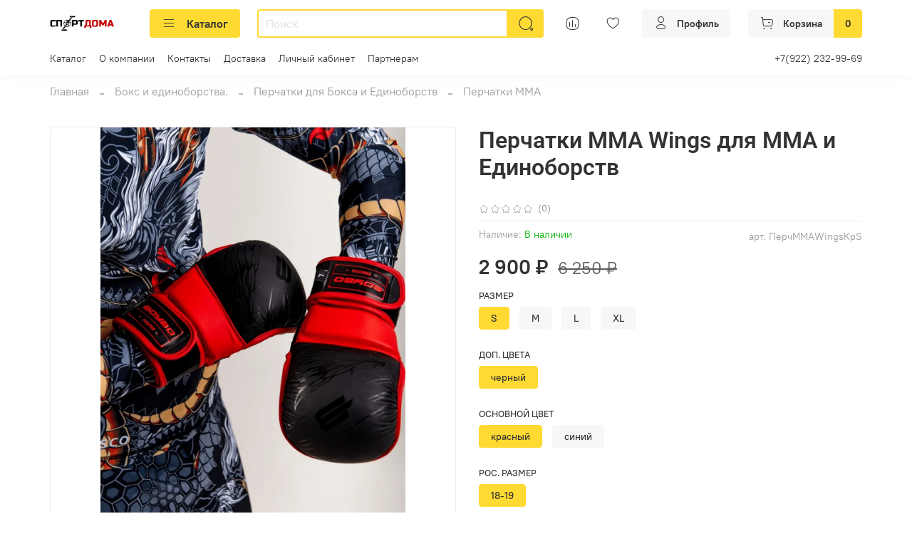

--- FILE ---
content_type: text/html; charset=utf-8
request_url: https://sportdoma74.ru/product/perchatki-mma-boybo-wings
body_size: 86720
content:
<!DOCTYPE html>
<html
  style="
    --color-btn-bg:#ffda33;
--color-btn-bg-is-dark:false;
--bg:#FFFFFF;
--bg-is-dark:false;

--color-text: var(--color-text-dark);
--color-text-minor-shade: var(--color-text-dark-minor-shade);
--color-text-major-shade: var(--color-text-dark-major-shade);
--color-text-half-shade: var(--color-text-dark-half-shade);

--color-notice-warning-is-dark:false;
--color-notice-success-is-dark:false;
--color-notice-error-is-dark:false;
--color-notice-info-is-dark:false;
--color-form-controls-bg:var(--bg);
--color-form-controls-bg-disabled:var(--bg-minor-shade);
--color-form-controls-border-color:var(--bg-half-shade);
--color-form-controls-color:var(--color-text);
--is-editor:false;


  "
  >
  <head><link media='print' onload='this.media="all"' rel='stylesheet' type='text/css' href='/served_assets/public/jquery.modal-0c2631717f4ce8fa97b5d04757d294c2bf695df1d558678306d782f4bf7b4773.css'><meta data-config="{&quot;product_id&quot;:335032041}" name="page-config" content="" /><meta data-config="{&quot;money_with_currency_format&quot;:{&quot;delimiter&quot;:&quot; &quot;,&quot;separator&quot;:&quot;.&quot;,&quot;format&quot;:&quot;%n %u&quot;,&quot;unit&quot;:&quot;₽&quot;,&quot;show_price_without_cents&quot;:1},&quot;currency_code&quot;:&quot;RUR&quot;,&quot;currency_iso_code&quot;:&quot;RUB&quot;,&quot;default_currency&quot;:{&quot;title&quot;:&quot;Российский рубль&quot;,&quot;code&quot;:&quot;RUR&quot;,&quot;rate&quot;:1.0,&quot;format_string&quot;:&quot;%n %u&quot;,&quot;unit&quot;:&quot;₽&quot;,&quot;price_separator&quot;:&quot;&quot;,&quot;is_default&quot;:true,&quot;price_delimiter&quot;:&quot;&quot;,&quot;show_price_with_delimiter&quot;:true,&quot;show_price_without_cents&quot;:true},&quot;facebook&quot;:{&quot;pixelActive&quot;:false,&quot;currency_code&quot;:&quot;RUB&quot;,&quot;use_variants&quot;:null},&quot;vk&quot;:{&quot;pixel_active&quot;:null,&quot;price_list_id&quot;:null},&quot;new_ya_metrika&quot;:false,&quot;ecommerce_data_container&quot;:&quot;dataLayer&quot;,&quot;common_js_version&quot;:null,&quot;vue_ui_version&quot;:null,&quot;feedback_captcha_enabled&quot;:null,&quot;account_id&quot;:1148429,&quot;hide_items_out_of_stock&quot;:false,&quot;forbid_order_over_existing&quot;:true,&quot;minimum_items_price&quot;:null,&quot;enable_comparison&quot;:true,&quot;locale&quot;:&quot;ru&quot;,&quot;client_group&quot;:null,&quot;consent_to_personal_data&quot;:{&quot;active&quot;:true,&quot;obligatory&quot;:true,&quot;description&quot;:&quot;\u003cp style=\&quot;text-align: center;\&quot;\u003e\u003cspan style=\&quot;font-size: 8pt;\&quot;\u003eЯ ознакомлен и согласен с условиями \u003ca href=\&quot;/page/oferta\&quot; target=\&quot;blank\&quot;\u003eоферты и политики конфиденциальности\u003c/a\u003e.\u003c/span\u003e\u003c/p\u003e&quot;},&quot;recaptcha_key&quot;:&quot;6LfXhUEmAAAAAOGNQm5_a2Ach-HWlFKD3Sq7vfFj&quot;,&quot;recaptcha_key_v3&quot;:&quot;6LcZi0EmAAAAAPNov8uGBKSHCvBArp9oO15qAhXa&quot;,&quot;yandex_captcha_key&quot;:&quot;ysc1_ec1ApqrRlTZTXotpTnO8PmXe2ISPHxsd9MO3y0rye822b9d2&quot;,&quot;checkout_float_order_content_block&quot;:false,&quot;available_products_characteristics_ids&quot;:null,&quot;sber_id_app_id&quot;:&quot;5b5a3c11-72e5-4871-8649-4cdbab3ba9a4&quot;,&quot;theme_generation&quot;:4,&quot;quick_checkout_captcha_enabled&quot;:false,&quot;max_order_lines_count&quot;:500,&quot;sber_bnpl_min_amount&quot;:1000,&quot;sber_bnpl_max_amount&quot;:150000,&quot;counter_settings&quot;:{&quot;data_layer_name&quot;:&quot;dataLayer&quot;,&quot;new_counters_setup&quot;:false,&quot;add_to_cart_event&quot;:true,&quot;remove_from_cart_event&quot;:true,&quot;add_to_wishlist_event&quot;:true},&quot;site_setting&quot;:{&quot;show_cart_button&quot;:true,&quot;show_service_button&quot;:false,&quot;show_marketplace_button&quot;:false,&quot;show_quick_checkout_button&quot;:true},&quot;warehouses&quot;:[{&quot;id&quot;:4121831,&quot;title&quot;:&quot;Основной склад&quot;,&quot;array_index&quot;:0}],&quot;captcha_type&quot;:&quot;google&quot;,&quot;human_readable_urls&quot;:false}" name="shop-config" content="" /><meta name='js-evnvironment' content='production' /><meta name='default-locale' content='ru' /><meta name='insales-redefined-api-methods' content="[]" /><script type="text/javascript" src="https://static.insales-cdn.com/assets/static-versioned/v3.72/static/libs/lodash/4.17.21/lodash.min.js"></script>
<!--InsalesCounter -->
<script type="text/javascript">
(function() {
  if (typeof window.__insalesCounterId !== 'undefined') {
    return;
  }

  try {
    Object.defineProperty(window, '__insalesCounterId', {
      value: 1148429,
      writable: true,
      configurable: true
    });
  } catch (e) {
    console.error('InsalesCounter: Failed to define property, using fallback:', e);
    window.__insalesCounterId = 1148429;
  }

  if (typeof window.__insalesCounterId === 'undefined') {
    console.error('InsalesCounter: Failed to set counter ID');
    return;
  }

  let script = document.createElement('script');
  script.async = true;
  script.src = '/javascripts/insales_counter.js?7';
  let firstScript = document.getElementsByTagName('script')[0];
  firstScript.parentNode.insertBefore(script, firstScript);
})();
</script>
<!-- /InsalesCounter -->

    <!-- meta -->
<meta charset="UTF-8" /><title>Перчатки MMA Wings для ММА и Единоборств – купить за 2 900 ₽ | Спорт дома</title><meta name="description" content="Перчатки MMA Wings для ММА и Единоборств ⭐️ Цена - 2 900 ₽ 🚚 Быстрая доставка. Описание, характеристики, отзывы. Смотрите все товары в разделе «Перчатки MMA». 
">
<meta data-config="{&quot;static-versioned&quot;: &quot;1.38&quot;}" name="theme-meta-data" content="">
<meta name="robots" content="index,follow" />
<meta http-equiv="X-UA-Compatible" content="IE=edge,chrome=1" />
<meta name="viewport" content="width=device-width, initial-scale=1.0" />
<meta name="SKYPE_TOOLBAR" content="SKYPE_TOOLBAR_PARSER_COMPATIBLE" />
<meta name="format-detection" content="telephone=no">

<!-- canonical url--><link rel="canonical" href="https://sportdoma74.ru/product/perchatki-mma-boybo-wings"/>


<!-- rss feed-->
    <meta property="og:title" content="Перчатки MMA Wings для ММА и Единоборств">
    <meta property="og:type" content="website">
    <meta property="og:url" content="https://sportdoma74.ru/product/perchatki-mma-boybo-wings">

    
      <meta property="og:image" content="https://static.insales-cdn.com/images/products/1/503/615973367/12__3_.jpg">
    




<!-- icons-->
<link rel="icon" type="image/png" sizes="16x16" href="https://static.insales-cdn.com/assets/1/1620/1877588/1678196953/favicon.png" /><style media="screen">
  @supports (content-visibility: hidden) {
    body:not(.settings_loaded) {
      content-visibility: hidden;
    }
  }
  @supports not (content-visibility: hidden) {
    body:not(.settings_loaded) {
      visibility: hidden;
    }
  }
</style>

    <style>
      h1.heading {
        font-size: 2rem;
      }
    </style>
  <meta name='product-id' content='335032041' />
</head>
  <body data-multi-lang="false" data-theme-template="product" data-sidebar-type="normal" data-sidebar-position="">
    <div class="preloader">
      <div class="lds-ellipsis"><div></div><div></div><div></div><div></div></div>
    </div>
    <noscript>
<div class="njs-alert-overlay">
  <div class="njs-alert-wrapper">
    <div class="njs-alert">
      <p></p>
    </div>
  </div>
</div>
</noscript>

    <div class="page_layout page_layout-clear ">
      <header>
      
        <div
  class="layout widget-type_system_widget_v4_header_6"
  style="--logo-img:'https://static.insales-cdn.com/files/1/6131/25942003/original/logo.png'; --logo-max-width:140px; --live-search:false; --hide-search:false; --hide-language:false; --hide-personal:false; --hide-compare:false; --hide-favorite:false; --hide-menu-photo:false; --hide-counts:true; --bage-bg:#ffda33; --bage-bg-is-light:true; --bage-bg-minor-shade:#ffd82a; --bage-bg-minor-shade-is-light:true; --bage-bg-major-shade:#ffd61e; --bage-bg-major-shade-is-light:true; --bage-bg-half-shade:#997d00; --bage-bg-half-shade-is-dark:true; --header-wide-bg:true; --menu-grid-list-min-width:190px; --menu-grid-list-row-gap:3rem; --menu-grid-list-column-gap:3rem; --subcollections-items-limit:4; --img-border-radius:0px; --menu-img-ratio:1; --menu-img-fit:cover; --header-top-pt:0.5vw; --header-top-pb:1vw; --header-main-pt:1vw; --header-main-pb:1vw; --header-wide-content:false; --hide-desktop:false; --hide-mobile:false;"
  data-widget-drop-item-id="34705253"
  
  >
  <div class="layout__content">
    




<div class="header header_no-languages">
  <div class="header__mobile-head">
    <div class="header__mobile-head-content">
      <button type="button" class="button button_size-l header__hide-mobile-menu-btn js-hide-mobile-menu">
          <span class="icon icon-times"></span>
      </button>

      
    </div>
  </div>

  <div class="header__content">
    <div class="header-part-main">
      <div class="header-part-main__inner">
        <div class="header__area-logo">
          
  
    
    
    
    
      <a href=" / " class="header__logo">
        <img src="https://static.insales-cdn.com/files/1/6131/25942003/original/logo.png" alt="Спорт дома" title="Спорт дома">
      </a>
    
  

        </div>

        <div class="header__area-catalog">
          <button type="button" class="button button_size-m header__show-collection-btn js-show-header-collections">
            <span class="icon icon-bars _show"></span>
            <span class="icon icon-times _hide"></span>
            Каталог
          </button>
        </div>

        <div class="header__area-search">
          <div class="header__search">
            <form action="/search" method="get" class="header__search-form">
              <input type="text" autocomplete="off" class="form-control form-control_size-m header__search-field" name="q" value="" placeholder="Поиск" >
              <button type="submit" class="button button_size-m header__search-btn">
                <span class="icon icon-search"></span>
              </button>
              <input type="hidden" name="lang" value="ru">
              <div class="header__search__results" data-search-result></div>
            </form>
            <button type="button" class="button button_size-m header__search-mobile-btn js-show-mobile-search">
                <span class="icon icon-search _show"></span>
              <span class="icon icon-times _hide"></span>
              </button>
            </div>
        </div>


        <div class="header__area-controls">
          
          
            <a href="/compares" class="header__control-btn header__compare" data-compare-counter-btn>
              <span class="icon icon-compare">
                <span class="header__control-bage compare-empty" data-compare-counter></span>
              </span>
            </a>
          
          

          
            <a href="/favorites" class="header__control-btn header__favorite">
              <span class="icon icon-favorites">
                <span class="header__control-bage favorites-empty" data-ui-favorites-counter></span>
              </span>
            </a>
          

          
            <a href="/client_account/orders" class="button button_size-m header__control-btn header__cabinet">
              <span class="icon icon-user"></span>
              <span class="header__control-text" >Профиль</span>
            </a>
          

          
            <a href="/cart_items" class="button button_size-m header__control-btn header__cart">
              <span class="icon icon-cart">
              </span>
              <span class="header__control-text" >Корзина</span>
              <span class="header__control-bage-cart" data-cart-positions-count></span>
            </a>
          
        </div>

        

        

        <div class="header__collections">
          <div class="header__collections-content">
            <div class="header__collections-head">Каталог</div>

            <ul class="grid-list header__collections-menu" data-navigation data-subcollections-items-limit=4>
              
              
              
                

                <li class="header__collections-item is-level-1" data-navigation-item>
                  
                    
                    

                    
                    

                    <a href="/collection/velosipedy-vse" class="img-ratio img-fit header__collections-photo">
                      <div class="img-ratio__inner">
                        
                          <picture>
                            <source data-srcset="https://static.insales-cdn.com/r/r7H1CIWR-vo/rs:fit:500:500:1/plain/images/products/1/7765/661937749/2C878110-3BDA-4023-A739-7F04F35FB3C7.jpg@webp" type="image/webp" class="lazyload">
                            <img data-src="https://static.insales-cdn.com/r/ZxJq-0yOsV8/rs:fit:500:500:1/plain/images/products/1/7765/661937749/2C878110-3BDA-4023-A739-7F04F35FB3C7.jpg@jpg" class="lazyload" alt="Велосипеды">
                          </picture>
                        
                      </div>
                    </a>
                  

                  <div class="header__collections-controls">
                    <a href="/collection/velosipedy-vse" class="header__collections-link" data-navigation-link="/collection/velosipedy-vse" >
                      Велосипеды
                    </a>

                    
                      <button class="header__collections-show-submenu-btn js-show-mobile-submenu" type="button">
                        <span class="icon icon-angle-down"></span>
                      </button>
                    
                  </div>

                  
                    <ul class="header__collections-submenu" data-navigation-submenu>
                      
                        <li class="header__collections-item " data-navigation-item>
                          <div class="header__collections-controls">
                            <a href="/collection/gornye-velosipedy" class="header__collections-link" data-navigation-link="/collection/gornye-velosipedy" >
                              Горные велосипеды

                              

                            </a>
                          </div>
                        </li>
                      
                        <li class="header__collections-item " data-navigation-item>
                          <div class="header__collections-controls">
                            <a href="/collection/gorodskie-velosipedy" class="header__collections-link" data-navigation-link="/collection/gorodskie-velosipedy" >
                              Городские велосипеды

                              

                            </a>
                          </div>
                        </li>
                      
                        <li class="header__collections-item " data-navigation-item>
                          <div class="header__collections-controls">
                            <a href="/collection/zhenskie-velosipedy" class="header__collections-link" data-navigation-link="/collection/zhenskie-velosipedy" >
                              Женские велосипеды

                              

                            </a>
                          </div>
                        </li>
                      
                        <li class="header__collections-item " data-navigation-item>
                          <div class="header__collections-controls">
                            <a href="/collection/katalog-1-d21d74" class="header__collections-link" data-navigation-link="/collection/katalog-1-d21d74" >
                              Подростковые велосипеды

                              

                            </a>
                          </div>
                        </li>
                      
                        <li class="header__collections-item is-hide" data-navigation-item>
                          <div class="header__collections-controls">
                            <a href="/collection/bmx-velosipedy" class="header__collections-link" data-navigation-link="/collection/bmx-velosipedy" >
                              BMX велосипеды

                              

                            </a>
                          </div>
                        </li>
                      
                        <li class="header__collections-item is-hide" data-navigation-item>
                          <div class="header__collections-controls">
                            <a href="/collection/detskie-velosipedy" class="header__collections-link" data-navigation-link="/collection/detskie-velosipedy" >
                              Детские велосипеды

                              

                            </a>
                          </div>
                        </li>
                      
                        <li class="header__collections-item is-hide" data-navigation-item>
                          <div class="header__collections-controls">
                            <a href="/collection/begovely" class="header__collections-link" data-navigation-link="/collection/begovely" >
                              Беговелы

                              

                            </a>
                          </div>
                        </li>
                      
                        <li class="header__collections-item is-hide" data-navigation-item>
                          <div class="header__collections-controls">
                            <a href="/collection/fet-bayki" class="header__collections-link" data-navigation-link="/collection/fet-bayki" >
                              Фэт байки

                              

                            </a>
                          </div>
                        </li>
                      
                    </ul>
                    <div class="header__collections-show-more is-show">
                      <span class="button-link header__collections-show-more-link js-show-more-subcollections">
                        <span class="header__collections-show-more-text-show">Показать все</span>
                        <span class="header__collections-show-more-text-hide">Скрыть</span>
                        <span class="icon icon-angle-down"></span>
                      </span>
                    </div>
                  
                </li>
              
                

                <li class="header__collections-item is-level-1" data-navigation-item>
                  
                    
                    

                    
                    

                    <a href="/collection/turniki" class="img-ratio img-fit header__collections-photo">
                      <div class="img-ratio__inner">
                        
                          <picture>
                            <source data-srcset="https://static.insales-cdn.com/r/5iNRL7uebGA/rs:fit:500:500:1/plain/images/products/1/7807/805781119/IMG_2048.JPG@webp" type="image/webp" class="lazyload">
                            <img data-src="https://static.insales-cdn.com/r/IQuZ3Gb4zWg/rs:fit:500:500:1/plain/images/products/1/7807/805781119/IMG_2048.JPG@jpg" class="lazyload" alt="Турники и шведские стенки.">
                          </picture>
                        
                      </div>
                    </a>
                  

                  <div class="header__collections-controls">
                    <a href="/collection/turniki" class="header__collections-link" data-navigation-link="/collection/turniki" >
                      Турники и шведские стенки.
                    </a>

                    
                      <button class="header__collections-show-submenu-btn js-show-mobile-submenu" type="button">
                        <span class="icon icon-angle-down"></span>
                      </button>
                    
                  </div>

                  
                    <ul class="header__collections-submenu" data-navigation-submenu>
                      
                        <li class="header__collections-item " data-navigation-item>
                          <div class="header__collections-controls">
                            <a href="/collection/turniki-3-v-1" class="header__collections-link" data-navigation-link="/collection/turniki-3-v-1" >
                              Турники 3 в 1

                              

                            </a>
                          </div>
                        </li>
                      
                        <li class="header__collections-item " data-navigation-item>
                          <div class="header__collections-controls">
                            <a href="/collection/turniki-naddvernye" class="header__collections-link" data-navigation-link="/collection/turniki-naddvernye" >
                              Турники наддверные

                              

                            </a>
                          </div>
                        </li>
                      
                        <li class="header__collections-item " data-navigation-item>
                          <div class="header__collections-controls">
                            <a href="/collection/gripsy-neopren" class="header__collections-link" data-navigation-link="/collection/gripsy-neopren" >
                              Грипсы неопрен

                              

                            </a>
                          </div>
                        </li>
                      
                        <li class="header__collections-item " data-navigation-item>
                          <div class="header__collections-controls">
                            <a href="/collection/shvedskie-stenki" class="header__collections-link" data-navigation-link="/collection/shvedskie-stenki" >
                              Шведские стенки

                              

                            </a>
                          </div>
                        </li>
                      
                        <li class="header__collections-item is-hide" data-navigation-item>
                          <div class="header__collections-controls">
                            <a href="/collection/katalog-1-e5ba75" class="header__collections-link" data-navigation-link="/collection/katalog-1-e5ba75" >
                              Крепления для боксерского мешка

                              

                            </a>
                          </div>
                        </li>
                      
                        <li class="header__collections-item is-hide" data-navigation-item>
                          <div class="header__collections-controls">
                            <a href="/collection/skami-dlya-pressa-i-spiny" class="header__collections-link" data-navigation-link="/collection/skami-dlya-pressa-i-spiny" >
                              Скамьи для пресса и спины

                              

                            </a>
                          </div>
                        </li>
                      
                        <li class="header__collections-item is-hide" data-navigation-item>
                          <div class="header__collections-controls">
                            <a href="/collection/turniki-nastennye" class="header__collections-link" data-navigation-link="/collection/turniki-nastennye" >
                              Турники настенные

                              

                            </a>
                          </div>
                        </li>
                      
                    </ul>
                    <div class="header__collections-show-more is-show">
                      <span class="button-link header__collections-show-more-link js-show-more-subcollections">
                        <span class="header__collections-show-more-text-show">Показать все</span>
                        <span class="header__collections-show-more-text-hide">Скрыть</span>
                        <span class="icon icon-angle-down"></span>
                      </span>
                    </div>
                  
                </li>
              
                

                <li class="header__collections-item is-level-1" data-navigation-item>
                  
                    
                    

                    
                    

                    <a href="/collection/meshki-bokserskie" class="img-ratio img-fit header__collections-photo">
                      <div class="img-ratio__inner">
                        
                          <picture>
                            <source data-srcset="https://static.insales-cdn.com/r/3aQTiIHK2ck/rs:fit:500:500:1/plain/images/products/1/1805/660489997/1F4C1314-9E13-4E27-A69D-95F984A81412.png@webp" type="image/webp" class="lazyload">
                            <img data-src="https://static.insales-cdn.com/r/zyuCoEg5iIA/rs:fit:500:500:1/plain/images/products/1/1805/660489997/1F4C1314-9E13-4E27-A69D-95F984A81412.png@png" class="lazyload" alt="Мешки боксерские">
                          </picture>
                        
                      </div>
                    </a>
                  

                  <div class="header__collections-controls">
                    <a href="/collection/meshki-bokserskie" class="header__collections-link" data-navigation-link="/collection/meshki-bokserskie" >
                      Мешки боксерские
                    </a>

                    
                  </div>

                  
                </li>
              
                

                <li class="header__collections-item is-level-1" data-navigation-item>
                  
                    
                    

                    
                    

                    <a href="/collection/tovary-dlya-boksa-i-edinoborstv" class="img-ratio img-fit header__collections-photo">
                      <div class="img-ratio__inner">
                        
                          <picture>
                            <source data-srcset="https://static.insales-cdn.com/r/O8KiteLC5Zk/rs:fit:500:500:1/plain/images/products/1/6012/524531580/6216756533.jpg@webp" type="image/webp" class="lazyload">
                            <img data-src="https://static.insales-cdn.com/r/XXMF4aRXlO8/rs:fit:500:500:1/plain/images/products/1/6012/524531580/6216756533.jpg@jpg" class="lazyload" alt="Бокс и единоборства.">
                          </picture>
                        
                      </div>
                    </a>
                  

                  <div class="header__collections-controls">
                    <a href="/collection/tovary-dlya-boksa-i-edinoborstv" class="header__collections-link" data-navigation-link="/collection/tovary-dlya-boksa-i-edinoborstv" >
                      Бокс и единоборства.
                    </a>

                    
                      <button class="header__collections-show-submenu-btn js-show-mobile-submenu" type="button">
                        <span class="icon icon-angle-down"></span>
                      </button>
                    
                  </div>

                  
                    <ul class="header__collections-submenu" data-navigation-submenu>
                      
                        <li class="header__collections-item " data-navigation-item>
                          <div class="header__collections-controls">
                            <a href="/collection/perchatki-dlya-edinoborstv" class="header__collections-link" data-navigation-link="/collection/perchatki-dlya-edinoborstv" >
                              Перчатки для Бокса и Единоборств

                              

                            </a>
                          </div>
                        </li>
                      
                        <li class="header__collections-item " data-navigation-item>
                          <div class="header__collections-controls">
                            <a href="/collection/forma-dlya-edinoborstv" class="header__collections-link" data-navigation-link="/collection/forma-dlya-edinoborstv" >
                              Форма для единоборств

                              

                            </a>
                          </div>
                        </li>
                      
                        <li class="header__collections-item " data-navigation-item>
                          <div class="header__collections-controls">
                            <a href="/collection/shlema-dlya-boksa-i-edinoborstv" class="header__collections-link" data-navigation-link="/collection/shlema-dlya-boksa-i-edinoborstv" >
                              Шлема для Бокса и Единоборств

                              

                            </a>
                          </div>
                        </li>
                      
                        <li class="header__collections-item " data-navigation-item>
                          <div class="header__collections-controls">
                            <a href="/collection/zaschita-i-aksessuary-dlya-boksa-i-edinoborstv" class="header__collections-link" data-navigation-link="/collection/zaschita-i-aksessuary-dlya-boksa-i-edinoborstv" >
                              Защита и Аксессуары для бокса и единоборств

                              

                            </a>
                          </div>
                        </li>
                      
                        <li class="header__collections-item is-hide" data-navigation-item>
                          <div class="header__collections-controls">
                            <a href="/collection/fitnes" class="header__collections-link" data-navigation-link="/collection/fitnes" >
                              Фитнес

                              

                            </a>
                          </div>
                        </li>
                      
                    </ul>
                    <div class="header__collections-show-more is-show">
                      <span class="button-link header__collections-show-more-link js-show-more-subcollections">
                        <span class="header__collections-show-more-text-show">Показать все</span>
                        <span class="header__collections-show-more-text-hide">Скрыть</span>
                        <span class="icon icon-angle-down"></span>
                      </span>
                    </div>
                  
                </li>
              
                

                <li class="header__collections-item is-level-1" data-navigation-item>
                  
                    
                    

                    
                    

                    <a href="/collection/samokat-tryukovoy" class="img-ratio img-fit header__collections-photo">
                      <div class="img-ratio__inner">
                        
                          <picture>
                            <source data-srcset="https://static.insales-cdn.com/r/HBv7FNcSKEk/rs:fit:500:500:1/plain/images/products/1/4856/785273592/solo_black_1.jpg@webp" type="image/webp" class="lazyload">
                            <img data-src="https://static.insales-cdn.com/r/k8X_4UmvwMQ/rs:fit:500:500:1/plain/images/products/1/4856/785273592/solo_black_1.jpg@jpg" class="lazyload" alt="Самокаты трюковые.">
                          </picture>
                        
                      </div>
                    </a>
                  

                  <div class="header__collections-controls">
                    <a href="/collection/samokat-tryukovoy" class="header__collections-link" data-navigation-link="/collection/samokat-tryukovoy" >
                      Самокаты трюковые.
                    </a>

                    
                      <button class="header__collections-show-submenu-btn js-show-mobile-submenu" type="button">
                        <span class="icon icon-angle-down"></span>
                      </button>
                    
                  </div>

                  
                    <ul class="header__collections-submenu" data-navigation-submenu>
                      
                        <li class="header__collections-item " data-navigation-item>
                          <div class="header__collections-controls">
                            <a href="/collection/vokul" class="header__collections-link" data-navigation-link="/collection/vokul" >
                              VOKUL

                              

                            </a>
                          </div>
                        </li>
                      
                        <li class="header__collections-item " data-navigation-item>
                          <div class="header__collections-controls">
                            <a href="/collection/ateox" class="header__collections-link" data-navigation-link="/collection/ateox" >
                              ATEOX

                              

                            </a>
                          </div>
                        </li>
                      
                        <li class="header__collections-item " data-navigation-item>
                          <div class="header__collections-controls">
                            <a href="/collection/katalog-1-dc3e6a" class="header__collections-link" data-navigation-link="/collection/katalog-1-dc3e6a" >
                              AT SCOOTERS

                              

                            </a>
                          </div>
                        </li>
                      
                        <li class="header__collections-item " data-navigation-item>
                          <div class="header__collections-controls">
                            <a href="/collection/stattum" class="header__collections-link" data-navigation-link="/collection/stattum" >
                              STATTUM

                              

                            </a>
                          </div>
                        </li>
                      
                    </ul>
                    <div class="header__collections-show-more ">
                      <span class="button-link header__collections-show-more-link js-show-more-subcollections">
                        <span class="header__collections-show-more-text-show">Показать все</span>
                        <span class="header__collections-show-more-text-hide">Скрыть</span>
                        <span class="icon icon-angle-down"></span>
                      </span>
                    </div>
                  
                </li>
              
                

                <li class="header__collections-item is-level-1" data-navigation-item>
                  
                    
                    

                    
                    

                    <a href="/collection/konki" class="img-ratio img-fit header__collections-photo">
                      <div class="img-ratio__inner">
                        
                          <picture>
                            <source data-srcset="https://static.insales-cdn.com/r/qPZBkMHGx5U/rs:fit:500:500:1/plain/images/products/1/6816/742759072/6461916973.jpg@webp" type="image/webp" class="lazyload">
                            <img data-src="https://static.insales-cdn.com/r/Lx0zCuW8Ij4/rs:fit:500:500:1/plain/images/products/1/6816/742759072/6461916973.jpg@jpg" class="lazyload" alt="Коньки">
                          </picture>
                        
                      </div>
                    </a>
                  

                  <div class="header__collections-controls">
                    <a href="/collection/konki" class="header__collections-link" data-navigation-link="/collection/konki" >
                      Коньки
                    </a>

                    
                  </div>

                  
                </li>
              
                

                <li class="header__collections-item is-level-1" data-navigation-item>
                  
                    
                    

                    
                    

                    <a href="/collection/yandeksmarket-f" class="img-ratio img-fit header__collections-photo">
                      <div class="img-ratio__inner">
                        
                          <picture>
                            <img data-src="/images/no_image_large.jpg" class="lazyload" alt="Яндекс.Маркет f">
                          </picture>
                        
                      </div>
                    </a>
                  

                  <div class="header__collections-controls">
                    <a href="/collection/yandeksmarket-f" class="header__collections-link" data-navigation-link="/collection/yandeksmarket-f" >
                      Яндекс.Маркет f
                    </a>

                    
                  </div>

                  
                </li>
              
                

                <li class="header__collections-item is-level-1" data-navigation-item>
                  
                    
                    

                    
                    

                    <a href="/collection/wildberries-wildberries" class="img-ratio img-fit header__collections-photo">
                      <div class="img-ratio__inner">
                        
                          <picture>
                            <img data-src="/images/no_image_large.jpg" class="lazyload" alt="Wildberries Wildberries">
                          </picture>
                        
                      </div>
                    </a>
                  

                  <div class="header__collections-controls">
                    <a href="/collection/wildberries-wildberries" class="header__collections-link" data-navigation-link="/collection/wildberries-wildberries" >
                      Wildberries Wildberries
                    </a>

                    
                  </div>

                  
                </li>
              
              
            </ul>
          </div>
        </div>
      </div>
    </div>
        <div class="header-part-top">
      <div class="header-part-top__inner">
        <div class="header__area-menu">
          <ul class="header__menu js-cut-list" data-navigation data-menu-handle="main-menu">
            
              <li class="header__menu-item" data-navigation-item data-menu-item-id="14274406">
                <div class="header__menu-controls">
                  <a href="/collection/all" class="header__menu-link" data-navigation-link="/collection/all">
                    Каталог
                  </a>
                </div>
              </li>
            
              <li class="header__menu-item" data-navigation-item data-menu-item-id="14274407">
                <div class="header__menu-controls">
                  <a href="/page/about-us" class="header__menu-link" data-navigation-link="/page/about-us">
                    О компании
                  </a>
                </div>
              </li>
            
              <li class="header__menu-item" data-navigation-item data-menu-item-id="14274408">
                <div class="header__menu-controls">
                  <a href="/page/contacts" class="header__menu-link" data-navigation-link="/page/contacts">
                    Контакты
                  </a>
                </div>
              </li>
            
              <li class="header__menu-item" data-navigation-item data-menu-item-id="14274409">
                <div class="header__menu-controls">
                  <a href="/page/delivery" class="header__menu-link" data-navigation-link="/page/delivery">
                    Доставка
                  </a>
                </div>
              </li>
            
              <li class="header__menu-item" data-navigation-item data-menu-item-id="14274411">
                <div class="header__menu-controls">
                  <a href="/client_account/login" class="header__menu-link" data-navigation-link="/client_account/login">
                    Личный кабинет
                  </a>
                </div>
              </li>
            
              <li class="header__menu-item" data-navigation-item data-menu-item-id="19206632">
                <div class="header__menu-controls">
                  <a href="/page/partneram" class="header__menu-link" data-navigation-link="/page/partneram">
                    Партнерам
                  </a>
                </div>
              </li>
            
          </ul>
        </div>

        

        <div class="header__area-contacts">
          
  
    <div class="header__phone">
      <a class="header__phone-value" href="tel:+79222329969">+7(922) 232-99-69</a>
    </div>
  
  

        </div>
      </div>
    </div>
  </div>
</div>

<div class="header-mobile-panel">
  <div class="header-mobile-panel__content ">
    <button type="button" class="button button_size-l header-mobile-panel__show-menu-btn js-show-mobile-menu">
      <span class="icon icon-bars"></span>
    </button>

    <div class="header-mobile-panel__logo">
      
  
    
    
    
    
      <a href=" / " class="header__logo">
        <img src="https://static.insales-cdn.com/files/1/6131/25942003/original/logo.png" alt="Спорт дома" title="Спорт дома">
      </a>
    
  

    </div>

    <div class="header-mobile-panel__controls">
      
        <a href="/cart_items" class="header__control-btn header__mobile-cart">
          <span class="icon icon-cart">
            <span class="header__control-bage" data-cart-positions-count></span>
          </span>
        </a>
      
    </div>
  </div>
</div>

<div class="header__collections-overlay"></div>



  </div>
</div>

      
      </header>

      

      <main>
        
  <div
  class="layout widget-type_system_widget_v4_breadcrumbs_1"
  style="--delemeter:2; --align:start; --layout-wide-bg:false; --layout-pt:0vw; --layout-pb:1vw; --layout-wide-content:false; --layout-edge:false; --hide-desktop:false; --hide-mobile:true;"
  data-widget-drop-item-id="34705263"
  
  >
  <div class="layout__content">
    

<div class="breadcrumb-wrapper delemeter_2">
  <ul class="breadcrumb">
    <li class="breadcrumb-item home">
      <a class="breadcrumb-link" title="Главная" href="/">Главная</a>
    </li>
    
      
      
      
        
        
        
      
        
        
          <li class="breadcrumb-item" data-breadcrumbs="2">
            <a class="breadcrumb-link" title="Бокс и единоборства." href="/collection/tovary-dlya-boksa-i-edinoborstv">Бокс и единоборства.</a>
          </li>
          
            <li class="breadcrumb-item button-breadcrumb">
              <button class="bttn-hidden-breadcrumbs hidden-breadcrumbs js-hidden-bread">
                ...
              </button>
            </li>
          
        
        
      
        
        
          <li class="breadcrumb-item" data-breadcrumbs="3">
            <a class="breadcrumb-link" title="Перчатки для Бокса и Единоборств" href="/collection/perchatki-dlya-edinoborstv">Перчатки для Бокса и Единоборств</a>
          </li>
          
        
        
      
        
        
          <li class="breadcrumb-item" data-breadcrumbs="4">
            <a class="breadcrumb-link" title="Перчатки MMA" href="/collection/perchatki-mma">Перчатки MMA</a>
          </li>
          
        
        
      
    
  </ul>
</div>




  </div>
</div>


  <div
  class="layout widget-type_system_widget_v4_product_7"
  style="--display-property-color:text; --show-selected-variant-photos:false; --product-hide-variants-title:false; --product-hide-sku:false; --product-hide-compare:false; --product-hide-short-description:false; --product-hide-rating:false; --rating-color:#1B2738; --rating-color-is-dark:true; --rating-color-minor-shade:#283b54; --rating-color-minor-shade-is-dark:true; --rating-color-major-shade:#364f71; --rating-color-major-shade-is-dark:true; --rating-color-half-shade:#6e8eb9; --rating-color-half-shade-is-dark:true; --sticker-font-size:0.9rem; --video-before-image:false; --img-ratio:1; --img-fit:contain; --layout-wide-bg:false; --layout-pt:2vw; --layout-pb:2vw; --layout-wide-content:false; --layout-edge:false; --hide-desktop:false; --hide-mobile:false;"
  data-widget-drop-item-id="34705264"
  
  >
  <div class="layout__content">
    <noindex>
  <div class="bnpl-modal modal micromodal-slide" id="modal-1" aria-hidden="true">
    <div class="modal__overlay" tabindex="-1" data-micromodal-close>
      <div class="modal__container" role="dialog" aria-modal="true" aria-labelledby="modal-1-title">
        <div class="modal__header">
          <div class="modal__header-logo" id="modal-2-title">
            <svg width="280" height="42" viewBox="0 0 280 42" fill="none" xmlns="http://www.w3.org/2000/svg">
              <g clip-path="url(#clip0_1909_108605)">
                <path
                  d="M72.2796 13.5252H60.5062V31.6613H56.5607V9.95996H76.225V31.6613H72.2796V13.5252ZM91.5552 19.3536H86.4419L86.3472 21.3067C86.242 23.7248 86.021 25.6365 85.6844 27.042C85.3687 28.4474 84.9688 29.5118 84.485 30.2352C84.0009 30.9378 83.4644 31.3822 82.8752 31.5683C82.2859 31.7543 81.6862 31.8473 81.0761 31.8473C80.7814 31.8473 80.4867 31.8267 80.1923 31.7853C79.9186 31.7647 79.6976 31.7337 79.5294 31.6923V27.941C79.782 28.0237 80.0555 28.065 80.3501 28.065C80.6868 28.065 81.0024 28.003 81.297 27.879C81.6127 27.7344 81.8861 27.3831 82.1177 26.825C82.349 26.267 82.5385 25.4196 82.6858 24.2828C82.854 23.1461 82.9699 21.565 83.033 19.5396L83.1593 16.1604H95.2167V31.6613H91.5552V19.3536ZM100.109 17.2454C100.635 16.8527 101.361 16.522 102.287 16.2533C103.234 15.9846 104.391 15.8503 105.759 15.8503C108.074 15.8503 109.799 16.274 110.936 17.1214C112.072 17.9688 112.64 19.4052 112.64 21.4307V31.6613H109.168V28.8711C108.789 29.7806 108.137 30.5142 107.211 31.0722C106.306 31.6303 105.223 31.9093 103.96 31.9093C102.361 31.9093 101.109 31.4959 100.204 30.6692C99.3201 29.8218 98.8782 28.6335 98.8782 27.104C98.8782 26.2154 99.0361 25.4816 99.3517 24.9029C99.6674 24.3242 100.109 23.8694 100.677 23.5388C101.245 23.1874 101.929 22.9394 102.729 22.7948C103.529 22.6501 104.413 22.5777 105.38 22.5777H108.947V21.8957C108.947 20.8002 108.674 20.0459 108.127 19.6325C107.6 19.2192 106.811 19.0125 105.759 19.0125C104.307 19.0125 103.139 19.2709 102.256 19.7876C101.372 20.2836 100.656 20.9449 100.109 21.7717V17.2454ZM105.128 28.6541C105.759 28.6541 106.296 28.5817 106.738 28.4371C107.2 28.2717 107.59 28.0754 107.906 27.8481C108.221 27.6 108.463 27.3315 108.632 27.042C108.8 26.7526 108.905 26.4736 108.947 26.205V24.9339H105.822C104.728 24.9339 103.918 25.0579 103.392 25.306C102.866 25.5539 102.603 26.0293 102.603 26.732C102.603 27.3315 102.813 27.8067 103.234 28.1581C103.676 28.4887 104.307 28.6541 105.128 28.6541ZM120.498 19.3536H115.447V16.1604H129.272V19.3536H124.159V31.6613H120.498V19.3536ZM132.343 16.1604H136.004V26.67L143.58 16.1604H147.083V31.6613H143.422V21.0276L135.847 31.6613H132.343V16.1604ZM167.29 26.205C166.743 26.515 166.112 26.7424 165.396 26.887C164.68 27.0316 163.955 27.104 163.218 27.104C161.325 27.104 159.84 26.67 158.768 25.8019C157.695 24.9339 157.158 23.5698 157.158 21.7097V16.1604H160.851V21.1516C160.851 22.0817 161.103 22.7741 161.608 23.2287C162.134 23.6628 162.892 23.8798 163.881 23.8798C165.185 23.8798 166.322 23.6421 167.29 23.1667V16.1604H170.983V31.6613H167.29V26.205ZM175.828 17.2454C176.355 16.8527 177.081 16.522 178.007 16.2533C178.953 15.9846 180.111 15.8503 181.479 15.8503C183.793 15.8503 185.518 16.274 186.655 17.1214C187.791 17.9688 188.36 19.4052 188.36 21.4307V31.6613H184.887V28.8711C184.508 29.7806 183.856 30.5142 182.931 31.0722C182.026 31.6303 180.942 31.9093 179.68 31.9093C178.08 31.9093 176.828 31.4959 175.923 30.6692C175.039 29.8218 174.597 28.6335 174.597 27.104C174.597 26.2154 174.756 25.4816 175.072 24.9029C175.387 24.3242 175.828 23.8694 176.396 23.5388C176.965 23.1874 177.649 22.9394 178.449 22.7948C179.248 22.6501 180.132 22.5777 181.1 22.5777H184.667V21.8957C184.667 20.8002 184.393 20.0459 183.846 19.6325C183.32 19.2192 182.53 19.0125 181.479 19.0125C180.026 19.0125 178.859 19.2709 177.975 19.7876C177.091 20.2836 176.376 20.9449 175.828 21.7717V17.2454ZM180.847 28.6541C181.479 28.6541 182.015 28.5817 182.457 28.4371C182.921 28.2717 183.31 28.0754 183.625 27.8481C183.941 27.6 184.182 27.3315 184.351 27.042C184.52 26.7526 184.624 26.4736 184.667 26.205V24.9339H181.542C180.448 24.9339 179.637 25.0579 179.111 25.306C178.586 25.5539 178.323 26.0293 178.323 26.732C178.323 27.3315 178.533 27.8067 178.953 28.1581C179.395 28.4887 180.026 28.6541 180.847 28.6541ZM205.181 30.1112C204.824 30.5452 204.182 30.9689 203.256 31.3822C202.331 31.7957 201.225 32.0023 199.942 32.0023C198.679 32.0023 197.532 31.837 196.501 31.5063C195.47 31.1549 194.586 30.6382 193.85 29.9562C193.113 29.2742 192.545 28.4267 192.145 27.414C191.746 26.4014 191.546 25.2129 191.546 23.8488C191.546 22.5261 191.746 21.3687 192.145 20.3766C192.567 19.3638 193.145 18.5268 193.881 17.8654C194.618 17.1834 195.502 16.6771 196.533 16.3464C197.564 15.995 198.711 15.8193 199.974 15.8193C201.046 15.8399 202.025 15.9846 202.909 16.2533C203.792 16.522 204.497 16.8527 205.024 17.2454V21.7717C204.476 20.9449 203.782 20.2836 202.94 19.7876C202.119 19.2709 201.131 19.0022 199.974 18.9815C198.458 18.9815 197.301 19.3742 196.501 20.1596C195.702 20.9449 195.301 22.123 195.301 23.6938V24.1588C195.301 25.7709 195.712 26.9594 196.533 27.724C197.375 28.4681 198.542 28.8401 200.037 28.8401C201.362 28.8401 202.445 28.6025 203.288 28.127C204.15 27.6517 204.782 27.073 205.181 26.391V30.1112ZM212.493 19.3536H207.443V16.1604H221.267V19.3536H216.154V31.6613H212.493V19.3536ZM233.901 26.5459H230.239L227.052 31.6613H222.98L226.641 26.0499C225.694 25.6779 224.979 25.1302 224.494 24.4068C224.012 23.6628 223.769 22.7844 223.769 21.7717C223.769 19.8289 224.337 18.4131 225.473 17.5245C226.61 16.6151 228.409 16.1604 230.87 16.1604H237.594V31.6613H233.901V26.5459ZM230.966 19.3536C229.724 19.3536 228.83 19.5292 228.283 19.8806C227.736 20.2319 227.462 20.8622 227.462 21.7717C227.483 22.4124 227.714 22.9084 228.156 23.2598C228.598 23.5905 229.304 23.7558 230.271 23.7558H233.901V19.3536H230.966ZM256.075 21.2447L251.53 27.817H250.361L245.785 21.2136V31.6613H242.092V16.1604H245.91L251.056 23.4147L256.043 16.1604H259.768V31.6613H256.075V21.2447ZM264.286 16.1604H267.947V26.67L275.523 16.1604H279.026V31.6613H275.364V21.0276L267.79 31.6613H264.286V16.1604Z"
                  fill="#353F47" />
                <path fill-rule="evenodd" clip-rule="evenodd"
                  d="M19.2779 9.77192C19.2779 15.0044 14.9624 19.246 9.63895 19.246C4.3155 19.246 0 15.0044 0 9.77192C0 4.53953 4.3155 0.297852 9.63895 0.297852C14.9624 0.297852 19.2779 4.53953 19.2779 9.77192ZM19.4361 32.1386C19.4361 37.3709 15.1206 41.6126 9.79708 41.6126C4.47364 41.6126 0.158133 37.3709 0.158133 32.1386C0.158133 26.9062 4.47364 22.6645 9.79708 22.6645C15.1206 22.6645 19.4361 26.9062 19.4361 32.1386ZM32.4101 41.6642C37.7335 41.6642 42.049 37.4225 42.049 32.1901C42.049 26.9578 37.7335 22.716 32.4101 22.716C27.0866 22.716 22.7711 26.9578 22.7711 32.1901C22.7711 37.4225 27.0866 41.6642 32.4101 41.6642Z"
                  fill="url(#paint0_linear_1909_108605)" />
                <path
                  d="M41.8883 9.91352C41.8883 15.1459 37.5727 19.3876 32.2493 19.3876C26.9258 19.3876 22.6104 15.1459 22.6104 9.91352C22.6104 4.68114 26.9258 0.439453 32.2493 0.439453C37.5727 0.439453 41.8883 4.68114 41.8883 9.91352ZM26.3245 9.91352C26.3245 13.1297 28.9771 15.7369 32.2493 15.7369C35.5215 15.7369 38.1741 13.1297 38.1741 9.91352C38.1741 6.6973 35.5215 4.09005 32.2493 4.09005C28.9771 4.09005 26.3245 6.6973 26.3245 9.91352Z"
                  fill="url(#paint1_linear_1909_108605)" />
              </g>
              <defs>
                <linearGradient id="paint0_linear_1909_108605" x1="1.08726e-07" y1="37.2086" x2="41.7368" y2="24.5569"
                  gradientUnits="userSpaceOnUse">
                  <stop stop-color="#F8EC4F" />
                  <stop offset="0.567624" stop-color="#4DE544" />
                  <stop offset="1" stop-color="#49C8FF" />
                </linearGradient>
                <linearGradient id="paint1_linear_1909_108605" x1="37.825" y1="0.439454" x2="26.4397" y2="19.3942"
                  gradientUnits="userSpaceOnUse">
                  <stop stop-color="#CDEFFD" />
                  <stop offset="1" stop-color="#91E5CB" />
                </linearGradient>
                <clipPath id="clip0_1909_108605">
                  <rect width="280" height="42" fill="white" />
                </clipPath>
              </defs>
            </svg>
          </div>
          <button type="button" class="modal__header-close close-btn">
            <span class="icon icon-times" aria-label="Close modal" data-micromodal-close></span>
          </button>
        </div>
        <div class="modal__content" id="modal-2-content">
          <span class="bigtitle">Оплачивайте покупку по частям</span>
          <p>Получайте заказы сразу, а платите за них постепенно.</p>

          <div class="wrapper option-1 option-1-1">
            <div class="c-stepper-desktop">
              <ol class="c-stepper desktop">
                <li class="c-stepper__item">
                  <span class="c-stepper__circle"><svg width="11" height="11" viewBox="0 0 11 11" fill="none"
                      xmlns="http://www.w3.org/2000/svg">
                      <path
                        d="M10.5355 10.2731C10.5355 8.99099 10.283 7.7214 9.79234 6.53686C9.30168 5.35231 8.58252 4.276 7.67591 3.36939C6.76929 2.46278 5.69299 1.74361 4.50844 1.25296C3.32389 0.762303 2.0543 0.509766 0.772161 0.509766V10.2731H10.5355Z"
                        fill="#C8CBD0"></path>
                    </svg>
                  </span>

                </li>
                <li class="c-stepper__item">
                  <span class="c-stepper__circle"><svg width="11" height="21" viewBox="0 0 11 21" fill="none"
                      xmlns="http://www.w3.org/2000/svg">
                      <path
                        d="M0.924015 0.508415C2.20616 0.508415 3.47575 0.760951 4.6603 1.25161C5.84484 1.74226 6.92115 2.46143 7.82776 3.36804C8.73437 4.27465 9.45354 5.35096 9.94419 6.53551C10.4349 7.72005 10.6874 8.98964 10.6874 10.2718C10.6874 11.5539 10.4349 12.8235 9.94419 14.0081C9.45354 15.1926 8.73437 16.2689 7.82776 17.1755C6.92115 18.0821 5.84484 18.8013 4.6603 19.292C3.47575 19.7826 2.20616 20.0352 0.924015 20.0352L0.924016 10.2718L0.924015 0.508415Z"
                        fill="#C8CBD0"></path>
                    </svg>
                  </span>

                </li>
                <li class="c-stepper__item">
                  <span class="c-stepper__circle"><svg width="20" height="21" viewBox="0 0 20 21" fill="none"
                      xmlns="http://www.w3.org/2000/svg">
                      <path
                        d="M10.0759 0.508413C12.0069 0.508413 13.8945 1.08102 15.5001 2.15384C17.1057 3.22665 18.3571 4.75148 19.096 6.5355C19.835 8.31953 20.0284 10.2826 19.6516 12.1765C19.2749 14.0704 18.345 15.8101 16.9796 17.1755C15.6142 18.541 13.8745 19.4708 11.9806 19.8476C10.0867 20.2243 8.12361 20.0309 6.33959 19.292C4.55557 18.553 3.03074 17.3016 1.95792 15.696C0.885111 14.0904 0.3125 12.2028 0.3125 10.2718L10.0759 10.2718L10.0759 0.508413Z"
                        fill="#C8CBD0"></path>
                    </svg>
                  </span>

                </li>
                <li class="c-stepper__item">
                  <span class="c-stepper__circle"><svg width="34" height="33" viewBox="0 0 34 33" fill="none"
                      xmlns="http://www.w3.org/2000/svg">
                      <path
                        d="M17.2278 0C14.0095 0 10.8634 0.954352 8.18746 2.74237C5.5115 4.53039 3.42584 7.07178 2.19423 10.0451C0.962617 13.0185 0.640372 16.2903 1.26824 19.4468C1.89611 22.6034 3.44589 25.5028 5.72161 27.7785C7.99733 30.0542 10.8968 31.604 14.0533 32.2319C17.2098 32.8598 20.4816 32.5375 23.455 31.3059C26.4283 30.0743 28.9697 27.9886 30.7578 25.3127C32.5458 22.6367 33.5001 19.4906 33.5001 16.2723C33.4919 11.9591 31.7748 7.82503 28.7249 4.77518C25.6751 1.72532 21.541 0.00827066 17.2278 0ZM24.9728 13.4246L15.804 22.1866C15.567 22.4096 15.2533 22.5329 14.9278 22.5308C14.7688 22.5331 14.6108 22.5039 14.4631 22.4448C14.3154 22.3857 14.1809 22.298 14.0673 22.1866L9.48287 17.8056C9.35572 17.6947 9.25231 17.5592 9.17886 17.4073C9.1054 17.2553 9.06343 17.0901 9.05546 16.9216C9.04748 16.753 9.07367 16.5846 9.13245 16.4264C9.19123 16.2682 9.28138 16.1236 9.3975 16.0011C9.51361 15.8787 9.65328 15.781 9.80812 15.7139C9.96295 15.6468 10.1298 15.6117 10.2985 15.6107C10.4672 15.6098 10.6344 15.6429 10.79 15.7082C10.9457 15.7735 11.0865 15.8696 11.204 15.9906L14.9278 19.5424L23.2517 11.6096C23.4951 11.3973 23.8111 11.2873 24.1338 11.3025C24.4564 11.3178 24.7606 11.4572 24.9829 11.6915C25.2051 11.9259 25.3282 12.2371 25.3263 12.5601C25.3244 12.8831 25.1978 13.1929 24.9728 13.4246Z"
                        fill="url(#paint0_linear_1809_22759)"></path>
                      <defs>
                        <linearGradient id="paint0_linear_1809_22759" x1="0.955566" y1="29.0391" x2="33.3463"
                          y2="19.3799" gradientUnits="userSpaceOnUse">
                          <stop stop-color="#F8EC4F"></stop>
                          <stop offset="0.567624" stop-color="#4DE544"></stop>
                          <stop offset="1" stop-color="#49C8FF"></stop>
                        </linearGradient>
                      </defs>
                    </svg>
                  </span>

                </li>
              </ol>


              <ol class="c-stepper mobile">
                <li class="c-stepper__item">
                  <span class="c-stepper__circle"><svg width="11" height="11" viewBox="0 0 11 11" fill="none"
                      xmlns="http://www.w3.org/2000/svg">
                      <path
                        d="M10.5355 10.2731C10.5355 8.99099 10.283 7.7214 9.79234 6.53686C9.30168 5.35231 8.58252 4.276 7.67591 3.36939C6.76929 2.46278 5.69299 1.74361 4.50844 1.25296C3.32389 0.762303 2.0543 0.509766 0.772161 0.509766V10.2731H10.5355Z"
                        fill="#C8CBD0"></path>
                    </svg>
                  </span>
                  <span class="c-stepper__title">25%</span>
                  <p class="c-stepper__desc">Платёж сегодня</p>
                </li>
                <li class="c-stepper__item">
                  <span class="c-stepper__circle"><svg width="11" height="21" viewBox="0 0 11 21" fill="none"
                      xmlns="http://www.w3.org/2000/svg">
                      <path
                        d="M0.924015 0.508415C2.20616 0.508415 3.47575 0.760951 4.6603 1.25161C5.84484 1.74226 6.92115 2.46143 7.82776 3.36804C8.73437 4.27465 9.45354 5.35096 9.94419 6.53551C10.4349 7.72005 10.6874 8.98964 10.6874 10.2718C10.6874 11.5539 10.4349 12.8235 9.94419 14.0081C9.45354 15.1926 8.73437 16.2689 7.82776 17.1755C6.92115 18.0821 5.84484 18.8013 4.6603 19.292C3.47575 19.7826 2.20616 20.0352 0.924015 20.0352L0.924016 10.2718L0.924015 0.508415Z"
                        fill="#C8CBD0"></path>
                    </svg>
                  </span>
                  <span class="c-stepper__title">25%</span>
                  <p class="c-stepper__desc">Через 2 недели</p>
                </li>
                <li class="c-stepper__item">
                  <span class="c-stepper__circle"><svg width="20" height="21" viewBox="0 0 20 21" fill="none"
                      xmlns="http://www.w3.org/2000/svg">
                      <path
                        d="M10.0759 0.508413C12.0069 0.508413 13.8945 1.08102 15.5001 2.15384C17.1057 3.22665 18.3571 4.75148 19.096 6.5355C19.835 8.31953 20.0284 10.2826 19.6516 12.1765C19.2749 14.0704 18.345 15.8101 16.9796 17.1755C15.6142 18.541 13.8745 19.4708 11.9806 19.8476C10.0867 20.2243 8.12361 20.0309 6.33959 19.292C4.55557 18.553 3.03074 17.3016 1.95792 15.696C0.885111 14.0904 0.3125 12.2028 0.3125 10.2718L10.0759 10.2718L10.0759 0.508413Z"
                        fill="#C8CBD0"></path>
                    </svg>
                  </span>
                  <span class="c-stepper__title">25%</span>
                  <p class="c-stepper__desc">Через 4 недели</p>
                </li>
                <li class="c-stepper__item">
                  <span class="c-stepper__circle"><svg width="34" height="33" viewBox="0 0 34 33" fill="none"
                      xmlns="http://www.w3.org/2000/svg">
                      <path
                        d="M17.2278 0C14.0095 0 10.8634 0.954352 8.18746 2.74237C5.5115 4.53039 3.42584 7.07178 2.19423 10.0451C0.962617 13.0185 0.640372 16.2903 1.26824 19.4468C1.89611 22.6034 3.44589 25.5028 5.72161 27.7785C7.99733 30.0542 10.8968 31.604 14.0533 32.2319C17.2098 32.8598 20.4816 32.5375 23.455 31.3059C26.4283 30.0743 28.9697 27.9886 30.7578 25.3127C32.5458 22.6367 33.5001 19.4906 33.5001 16.2723C33.4919 11.9591 31.7748 7.82503 28.7249 4.77517C25.6751 1.72532 21.541 0.00827066 17.2278 0V0ZM24.9728 13.4246L15.804 22.1866C15.567 22.4096 15.2533 22.5329 14.9278 22.5308C14.7688 22.5331 14.6108 22.5039 14.4631 22.4448C14.3154 22.3857 14.1809 22.298 14.0673 22.1866L9.48287 17.8056C9.35572 17.6947 9.25231 17.5592 9.17886 17.4073C9.1054 17.2553 9.06343 17.0901 9.05546 16.9216C9.04748 16.753 9.07367 16.5846 9.13245 16.4264C9.19123 16.2682 9.28138 16.1236 9.3975 16.0011C9.51361 15.8787 9.65328 15.781 9.80812 15.7139C9.96295 15.6468 10.1298 15.6117 10.2985 15.6107C10.4672 15.6098 10.6344 15.6429 10.79 15.7082C10.9457 15.7735 11.0865 15.8696 11.204 15.9906L14.9278 19.5424L23.2517 11.6096C23.4951 11.3973 23.8111 11.2873 24.1338 11.3025C24.4564 11.3178 24.7606 11.4572 24.9829 11.6915C25.2051 11.9259 25.3282 12.2371 25.3263 12.5601C25.3244 12.8831 25.1978 13.1929 24.9728 13.4246Z"
                        fill="url(#paint0_linear_1809_22758)"></path>
                      <defs>
                        <linearGradient id="paint0_linear_1809_22758" x1="0.955566" y1="29.0391" x2="33.3463"
                          y2="19.3799" gradientUnits="userSpaceOnUse">
                          <stop stop-color="#F8EC4F"></stop>
                          <stop offset="0.567624" stop-color="#4DE544"></stop>
                          <stop offset="1" stop-color="#49C8FF"></stop>
                        </linearGradient>
                      </defs>
                    </svg>


                  </span>
                  <span class="c-stepper__title">25%</span>
                  <p class="c-stepper__desc">Через 6 недель</p>

                </li>
              </ol>

              <ol class="c-stepper-text desktop">
                <li class="c-stepper-text__item">
                  <span class="c-stepper__title">25%</span>
                  <p class="c-stepper__desc">Платёж сегодня</p>

                </li>
                <li class="c-stepper-text__item">
                  <span class="c-stepper__title">25%</span>
                  <p class="c-stepper__desc">Через 2 недели</p>

                </li>
                <li class="c-stepper-text__item">
                  <span class="c-stepper__title">25%</span>
                  <p class="c-stepper__desc">Через 4 недели</p>

                </li>
                <li class="c-stepper-text__item">
                  <span class="c-stepper__title">25%</span>
                  <p class="c-stepper__desc">Через 6 недель</p>

                </li>
              </ol>
            </div>


            <div class="c-stepper-mobile">
              <ol class="c-stepper desktop">
                <li class="c-stepper__item">
                  <span class="c-stepper__circle"><svg width="11" height="11" viewBox="0 0 11 11" fill="none"
                      xmlns="http://www.w3.org/2000/svg">
                      <path
                        d="M10.5355 10.2731C10.5355 8.99099 10.283 7.7214 9.79234 6.53686C9.30168 5.35231 8.58252 4.276 7.67591 3.36939C6.76929 2.46278 5.69299 1.74361 4.50844 1.25296C3.32389 0.762303 2.0543 0.509766 0.772161 0.509766V10.2731H10.5355Z"
                        fill="#C8CBD0" />
                    </svg>
                  </span>

                </li>
                <li class="c-stepper__item">
                  <span class="c-stepper__circle"><svg width="11" height="21" viewBox="0 0 11 21" fill="none"
                      xmlns="http://www.w3.org/2000/svg">
                      <path
                        d="M0.924015 0.508415C2.20616 0.508415 3.47575 0.760951 4.6603 1.25161C5.84484 1.74226 6.92115 2.46143 7.82776 3.36804C8.73437 4.27465 9.45354 5.35096 9.94419 6.53551C10.4349 7.72005 10.6874 8.98964 10.6874 10.2718C10.6874 11.5539 10.4349 12.8235 9.94419 14.0081C9.45354 15.1926 8.73437 16.2689 7.82776 17.1755C6.92115 18.0821 5.84484 18.8013 4.6603 19.292C3.47575 19.7826 2.20616 20.0352 0.924015 20.0352L0.924016 10.2718L0.924015 0.508415Z"
                        fill="#C8CBD0" />
                    </svg>
                  </span>

                </li>
                <li class="c-stepper__item">
                  <span class="c-stepper__circle"><svg width="20" height="21" viewBox="0 0 20 21" fill="none"
                      xmlns="http://www.w3.org/2000/svg">
                      <path
                        d="M10.0759 0.508413C12.0069 0.508413 13.8945 1.08102 15.5001 2.15384C17.1057 3.22665 18.3571 4.75148 19.096 6.5355C19.835 8.31953 20.0284 10.2826 19.6516 12.1765C19.2749 14.0704 18.345 15.8101 16.9796 17.1755C15.6142 18.541 13.8745 19.4708 11.9806 19.8476C10.0867 20.2243 8.12361 20.0309 6.33959 19.292C4.55557 18.553 3.03074 17.3016 1.95792 15.696C0.885111 14.0904 0.3125 12.2028 0.3125 10.2718L10.0759 10.2718L10.0759 0.508413Z"
                        fill="#C8CBD0" />
                    </svg>
                  </span>

                </li>
                <li class="c-stepper__item">
                  <span class="c-stepper__circle"><svg width="34" height="34" viewBox="0 0 34 34" fill="none"
                      xmlns="http://www.w3.org/2000/svg">
                      <path
                        d="M17.0001 0.633789C13.7817 0.633789 10.6356 1.58814 7.95967 3.37616C5.28371 5.16418 3.19805 7.70556 1.96644 10.6789C0.734834 13.6523 0.412588 16.9241 1.04046 20.0806C1.66833 23.2371 3.21811 26.1366 5.49383 28.4123C7.76955 30.688 10.669 32.2378 13.8255 32.8657C16.982 33.4935 20.2538 33.1713 23.2272 31.9397C26.2006 30.7081 28.7419 28.6224 30.53 25.9465C32.318 23.2705 33.2723 20.1244 33.2723 16.9061C33.2641 12.5929 31.547 8.45882 28.4972 5.40896C25.4473 2.35911 21.3132 0.64206 17.0001 0.633789ZM24.745 14.0584L15.5762 22.8204C15.3392 23.0434 15.0255 23.1666 14.7 23.1646C14.541 23.1669 14.383 23.1377 14.2353 23.0786C14.0876 23.0195 13.9531 22.9318 13.8395 22.8204L9.25509 18.4394C9.12793 18.3285 9.02452 18.193 8.95107 18.0411C8.87762 17.8891 8.83565 17.7239 8.82767 17.5554C8.8197 17.3868 8.84589 17.2184 8.90466 17.0602C8.96344 16.902 9.0536 16.7574 9.16971 16.6349C9.28583 16.5125 9.4255 16.4148 9.58033 16.3477C9.73517 16.2806 9.90197 16.2455 10.0707 16.2445C10.2395 16.2435 10.4067 16.2767 10.5623 16.342C10.7179 16.4073 10.8587 16.5033 10.9762 16.6244L14.7 20.1762L23.0239 12.2434C23.2673 12.0311 23.5834 11.9211 23.906 11.9363C24.2286 11.9516 24.5329 12.091 24.7551 12.3253C24.9774 12.5597 25.1004 12.8709 25.0985 13.1939C25.0967 13.5169 24.97 13.8266 24.745 14.0584Z"
                        fill="url(#paint0_linear_1909_108625)" />
                      <defs>
                        <linearGradient id="paint0_linear_1909_108625" x1="0.727783" y1="29.6729" x2="33.1185"
                          y2="20.0137" gradientUnits="userSpaceOnUse">
                          <stop stop-color="#F8EC4F" />
                          <stop offset="0.567624" stop-color="#4DE544" />
                          <stop offset="1" stop-color="#49C8FF" />
                        </linearGradient>
                      </defs>
                    </svg>
                  </span>

                </li>
              </ol>
              <ol class="c-stepper-text desktop">
                <li class="c-stepper-text__item">
                  <span class="c-stepper__title">25%</span>
                  <p class="c-stepper__desc">Платёж сегодня</p>

                </li>
                <li class="c-stepper-text__item">
                  <span class="c-stepper__title">25%</span>
                  <p class="c-stepper__desc">Через 2 недели</p>

                </li>
                <li class="c-stepper-text__item">
                  <span class="c-stepper__title">25%</span>
                  <p class="c-stepper__desc">Через 4 недели</p>

                </li>
                <li class="c-stepper-text__item">
                  <span class="c-stepper__title">25%</span>
                  <p class="c-stepper__desc">Через 6 недель</p>

                </li>
              </ol>
            </div>


            
            

            
          </div>


          
          <span class="smalltitle">Всё просто</span>
          <div class="content-lists">
            <ul>
              <li>Покупка уже ваша</li>
              <li>Выбирайте любые понравившиеся товары, сборка заказа начнётся сразу после оформления и оплаты первых 25% стоимости.
                4 небольших платежа</li>
              <li>Плати частями – просто ещё один способ оплаты: сервис автоматически будет списывать по 1/4 от стоимости покупки каждые 2 недели.</li>
              
              <li>Нужно просто ввести ФИО, дату рождения, номер телефона и данные банковской карты.</li>
            </ul>
            <span class="smalltitle">Как оформить заказ</span>
            <ol class="modal-ol">
              <li>Соберите корзину.</li>
              <li>В способе оплаты нужно выбрать «Оплата частями».</li>
              <li>Спишем первый платёж и отправим вам заказ. Остальное — точно по графику.</li>
            </ol>
          </div>
        </div>
      </div>
    </div>
  </div>
</noindex>
<style>
/***** Modal Styles *****/
.bnpl-modal .modal__overlay {
  position: fixed;
  top: 0;
  left: 0;
  right: 0;
  bottom: 0;
  background: rgba(0, 0, 0, 0.6);
  display: flex;
  justify-content: center;
  align-items: center;
}
.bnpl-modal .modal__container {
  background-color: #fff;
  min-width: 660px;
  max-width: 660px;
  border-radius: 4px;
  box-sizing: border-box;
  overflow-y: auto;
  max-height: 80vh;
  overflow-x: hidden;
}
@media screen and (max-width: 767px) {
  .bnpl-modal .modal__container {
    max-height: 100vh;
    width: 100%;
    max-width: 100%;
    min-width: fit-content;
  }
}
.bnpl-modal .modal__container::-webkit-scrollbar {
  height: 2px;
  width: 5px;
  background-color: var(--bg-minor-shade);
}
.bnpl-modal .modal__container::-webkit-scrollbar-thumb {
  background-color: var(--color-btn-bg);
}
.bnpl-modal .modal__header {
  display: flex;
  justify-content: center;
  padding: 48.5px 24px 24px 24px;
  background: #f7f8fa;
}
.bnpl-modal .modal__header-logo {
  margin: auto;
  padding: 10px 0 39px 0;
}
.bnpl-modal .modal__close {
  background: transparent;
  border: 0;
  outline: none;
}
.bnpl-modal .modal__header .modal__close:before {
  content: "✕";
  font-size: 1.5rem;
}
.bnpl-modal .modal__content {
  padding: 24px 24px 64px 24px;
  margin-right: -0.5rem;
  -webkit-transform: translateZ(0) scale(1, 1);
  transform: translateZ(0) scale(1, 1);
}
.bnpl-modal .modal__content * {
  font-family: Golos, sans-serif !important;
}
.bnpl-modal .modal__content::-webkit-scrollbar {
  height: 2px;
  width: 5px;
  background-color: var(--bg-minor-shade);
}
.bnpl-modal .modal__content::-webkit-scrollbar-thumb {
  background-color: var(--color-btn-bg);
}
.bnpl-modal .modal__content h2,
.bnpl-modal .modal__content h3 {
  color: #000;
}
.bnpl-modal .modal__content p,
.bnpl-modal .modal__content .content-lists,
.bnpl-modal .c-stepper__title {
  color: #2B2D33 !important;
}
@keyframes mmfadeIn {
  from {
    opacity: 0;
  }
  to {
    opacity: 1;
  }
}
@keyframes mmfadeOut {
  from {
    opacity: 1;
  }
  to {
    opacity: 0;
  }
}
@keyframes mmslideIn {
  from {
    transform: translateY(15%);
  }
  to {
    transform: translateY(0);
  }
}
@keyframes mmslideOut {
  from {
    transform: translateY(0);
  }
  to {
    transform: translateY(-10%);
  }
}
.bnpl-modal.micromodal-slide {
  display: none;
}
.bnpl-modal.micromodal-slide.is-open {
  display: block;
}
.bnpl-modal.micromodal-slide[aria-hidden=false] .modal__overlay {
  animation: mmfadeIn 0.3s cubic-bezier(0, 0, 0.2, 1);
}
.bnpl-modal.micromodal-slide[aria-hidden=false] .modal__container {
  animation: mmslideIn 0.3s cubic-bezier(0, 0, 0.2, 1);
}
.bnpl-modal.micromodal-slide[aria-hidden=true] .modal__overlay {
  animation: mmfadeOut 0.3s cubic-bezier(0, 0, 0.2, 1);
}
.bnpl-modal.micromodal-slide[aria-hidden=true] .modal__container {
  animation: mmslideOut 0.3s cubic-bezier(0, 0, 0.2, 1);
}
.bnpl-modal.micromodal-slide .modal__container, .bnpl-modal.micromodal-slide .modal__overlay {
  will-change: transform;
  -webkit-transform: translateZ(0);
  transform: translateZ(0);
}
.bnpl-modal .modal__overlay {
  z-index: var(--zindex-modal);
}
.bnpl-modal .modal__close {
  cursor: pointer;
}
.bnpl-modal .load-review-image-name_default {
  display: none;
}
.bnpl-modal .close-btn {
  background: none;
  padding: 0;
  width: 15px;
  height: 15px;
  outline: none;
  color: var(--color-text);
  border-color: transparent;
  cursor: pointer;
}
.bnpl-modal .close-btn span {
  font-size: 15px;
  color: #2B2D33;
}
.bnpl-modal .content-lists ul,
.bnpl-modal .content-lists ol {
  margin: 0;
  padding: 0 0 0 1.3rem;
}
.bnpl-modal .content-lists h3 {
  margin: 32px 0 16px 0;
}
/* Switcher */
.bnpl-modal .switch {
  position: relative;
  display: inline-block;
  width: 40px;
  height: 24px;
}
.bnpl-modal .switch input {
  opacity: 0;
  width: 0;
  height: 0;
}
.bnpl-modal .slider {
  position: absolute;
  cursor: pointer;
  top: 0;
  left: 0;
  right: 0;
  bottom: 0;
  background-color: #ccc;
  -webkit-transition: 0.3s;
  transition: 0.3s;
}
.bnpl-modal .slider:before {
  position: absolute;
  content: "";
  height: 16px;
  width: 16px;
  left: 4px;
  bottom: 4px;
  background-color: white;
  -webkit-transition: 0.3s;
  transition: 0.3s;
}
.bnpl-modal input:checked + .slider {
  background-color: var(--color-btn-bg-minor-shade);
}
.bnpl-modal input:focus + .slider {
  box-shadow: 0 0 1px var(--color-btn-bg-minor-shade);
}
.bnpl-modal input:checked + .slider:before {
  -webkit-transform: translateX(16px);
  -ms-transform: translateX(16px);
  transform: translateX(16px);
}
/* Rounded sliders */
.bnpl-modal .slider.round {
  border-radius: 34px;
}
.bnpl-modal .slider.round:before {
  border-radius: 50%;
}
.bnpl-modal .bnpl-cart__stepper {
  display: grid;
  grid-template-columns: repeat(4, 1fr);
  gap: 6px;
  margin: 24px 0 25px 0;
}
.bnpl-modal .stepper-item {
  position: relative;
  display: flex;
  flex-direction: column;
  align-items: center;
  flex: 1;
}
.bnpl-modal .stepper-item__block {
  position: relative;
  z-index: 5;
  display: flex;
  justify-content: center;
  align-items: center;
  width: 100%;
  height: 9px;
  border-radius: 40px;
  background: #ccc;
  margin-bottom: 6px;
}
.bnpl-modal .stepper-item__block.completed {
  background: #4bb543;
}
.bnpl-modal .stepper-item__content .price {
  font-weight: bold;
}
.bnpl-modal .stepper-item.active {
  font-weight: bold;
}
.bnpl-modal .stepper-item.completed .step-counter {
  background-color: #4bb543;
}
.bnpl-modal .stepper-item__content {
  text-align: center;
}
/* BNPL */
.bnpl-modal .bnpl-cart__header {
  display: flex;
  justify-content: space-between;
  align-items: center;
}
.bnpl-modal .bnpl-cart__header-left {
  display: flex;
  flex-direction: column;
}
.bnpl-modal .bnpl-cart__header-left .today {
  font-size: 1.125rem;
  font-weight: bold;
}
.bnpl-modal .bnpl-cart__footer-content {
  display: flex;
  align-content: center;
  justify-content: space-between;
}
.bnpl-modal .bnpl-cart__footer-content .bnpl-info-link {
  text-decoration: none;
  color: var(--color-btn-second-color);
  cursor: pointer;
}
.bnpl-modal .c-stepper {
  padding: 30px 0px 0 80px;
  display: flex;
  --circle-size: clamp(1.5rem, 5vw, 3rem);
  --spacing: clamp(0.25rem, 2vw, 0.5rem);
}
@media screen and (max-width: 767px) {
  .bnpl-modal .c-stepper {
    padding: 0;
  }
}
.bnpl-modal .c-stepper__item {
  display: flex;
  flex-direction: column;
  flex: 1;
  text-align: center;
}
.bnpl-modal .c-stepper__item:after {
  content: "";
  position: relative;
  top: 18px;
  width: 51%;
  left: 36%;
  height: 4px;
  background-color: #c8cbd0;
  order: -1;
  border-radius: 4px;
}
.bnpl-modal .c-stepper__item:last-child {
  padding: 4px 0 0 0;
}
.bnpl-modal .c-stepper__item:last-child::after {
  content: "";
  position: relative;
  top: 18px;
  width: 51%;
  left: 36%;
  height: 4px;
  background-color: red;
  order: -1;
  border-radius: 4px;
  display: none;
}
.bnpl-modal .c-stepper__title {
  font-weight: bold;
  font-size: 24px;
  margin-bottom: 0.5rem;
}
.bnpl-modal .c-stepper__desc {
  color: grey;
  font-size: 14px;
  padding-left: var(--spacing);
  padding-right: var(--spacing);
}
.bnpl-modal .c-stepper-text {
  padding: 0 47px 10px 33px;
  display: grid;
  grid-template-columns: repeat(4, 1fr);
}
.bnpl-modal .c-stepper-text {
  padding: 0 47px 10px 33px;
  display: grid;
  grid-template-columns: repeat(4, 1fr);
}
.bnpl-modal .c-stepper-text__item {
  display: flex;
  flex-direction: column;
  flex: 1;
  text-align: center;
}
/*** Non-demo CSS ***/
.bnpl-modal .wrapper {
  max-width: 1000px;
  margin: 2rem auto 0;
  background: #f7f8fa;
}
.bnpl-modal .c-stepper .c-stepper__circle {
  width: 34px;
  height: 34px;
  border: 3.25446px solid #c8cbd0;
  border-radius: 16.2723px;
  position: relative;
}
.bnpl-modal .c-stepper .c-stepper__circle svg {
  position: absolute;
}
.bnpl-modal .c-stepper .c-stepper__item {
  /* &:nth-child(1) svg{
  	 top: 4px;
  	 right: 4px;
  }
   &:nth-child(2) svg{
  	 top: 5px;
  	 right: 5px;
  }
   &:nth-child(3) svg{
  	 top: 6px;
  	 right: 6px;
  }
   &:nth-child(4) svg{
  	 top: 8px;
  	 right: 8px;
  }
   */
}
.bnpl-modal .c-stepper .c-stepper__item .c-stepper__circle svg {
  top: 4px;
  right: 4px;
}
.bnpl-modal .c-stepper .c-stepper__item:nth-child(4) .c-stepper__circle {
  border: none;
  width: 34px;
  height: 34px;
}
.bnpl-modal .c-stepper .c-stepper__item svg {
  top: 0;
  right: 0;
}
.bnpl-modal .c-stepper.mobile {
  display: flex;
  flex-direction: column;
  gap: 10px;
  width: 320px;
  margin: 0 auto;
  text-align: center;
  align-items: center;
}
.bnpl-modal .c-stepper.mobile__item {
  align-items: center;
}
.bnpl-modal .c-stepper.mobile__item::after {
  display: none;
}
.bnpl-modal .c-stepper.mobile .c-stepper__item {
  align-items: center;
  gap: 4px;
}
.bnpl-modal .c-stepper.mobile .c-stepper__item * {
  margin: 0;
}
.bnpl-modal .c-stepper.mobile .c-stepper__item::after {
  display: none;
}
.bnpl-modal .desktop {
  display: none;
}
@media screen and (max-width: 767px) {
  .bnpl-modal .desktop {
    display: none;
  }
}
@media screen and (min-width: 768px) {
  .bnpl-modal .desktop {
    display: flex;
  }
}
@media screen and (min-width: 768px) {
  .bnpl-modal .mobile {
    display: none !important;
  }
}
.bnpl-modal .c-stepper-desktop {
  display: flex;
  flex-direction: column;
}
@media screen and (max-width: 767px) {
  .bnpl-modal .c-stepper-desktop {
    display: none;
  }
}
.bnpl-modal .c-stepper-mobile {
  display: grid;
  grid-template-columns: 50px 170px;
  justify-content: center;
  gap: 15px;
  padding: 24px 0;
}
@media screen and (min-width: 768px) {
  .bnpl-modal .c-stepper-mobile {
    display: none !important;
  }
}
.bnpl-modal .c-stepper-mobile .c-stepper {
  display: flex;
  flex-direction: column;
  padding: 0;
}
.bnpl-modal .c-stepper-mobile .c-stepper__item {
  display: flex;
  /* flex-direction: column;
  */
  /* flex: 1;
  */
  /* text-align: center;
  */
  padding: 0 0 56px 0;
  flex-direction: row;
}
.bnpl-modal .c-stepper-mobile .c-stepper__item:after {
  content: "";
  position: relative;
  top: 45px;
  width: 4px;
  left: 36%;
  height: 40px;
  background-color: #c8cbd0;
  order: -1;
  border-radius: 4px;
}
.bnpl-modal .c-stepper-mobile .c-stepper__item:last-child {
  padding: 0px 0 0 7px;
}
.bnpl-modal .c-stepper-mobile .c-stepper-text {
  padding: 0;
  display: flex;
  flex-direction: column;
  margin: 0;
}
.bnpl-modal .c-stepper-mobile .c-stepper-text__item {
  display: flex;
  flex-direction: column;
  flex: 1;
  text-align: center;
  padding: 0 0 20px 0;
}
.bnpl-modal .c-stepper-mobile .c-stepper__title {
  font-weight: bold;
  font-size: 24px;
  margin-bottom: 0.5rem;
}
.bnpl-modal .c-stepper-mobile .c-stepper__desc {
  color: grey;
  font-size: 14px;
  padding-left: var(--spacing);
  padding-right: var(--spacing);
  font-size: 14px;
}
.bnpl-modal .c-stepper-mobile .c-stepper-text__item:last-child {
  padding: 0;
}

.smalltitle {
  font-size: calc(var(--font-size)*1.75);
  line-height: 1.2;
  font-weight: 700;
  margin: 32px 0 16px 0;
  display: block;
  color: #000;
}

.bigtitle {
  font-size: calc(var(--font-size)*2);
  line-height: 1.2;
  font-weight: 700;
  margin: 32px 0 16px 0;
  display: block;
  color: #000;
}

/* BNPL end */


</style>






















<div
  data-product-id="335032041"
  data-product-updated-at="1768653448"
  data-video-size="0"
  data-product-json="{&quot;id&quot;:335032041,&quot;url&quot;:&quot;/product/perchatki-mma-boybo-wings&quot;,&quot;title&quot;:&quot;Перчатки MMA Wings для ММА и Единоборств&quot;,&quot;short_description&quot;:null,&quot;available&quot;:true,&quot;unit&quot;:&quot;pce&quot;,&quot;permalink&quot;:&quot;perchatki-mma-boybo-wings&quot;,&quot;images&quot;:[{&quot;id&quot;:615973367,&quot;product_id&quot;:335032041,&quot;external_id&quot;:null,&quot;position&quot;:1,&quot;created_at&quot;:&quot;2022-11-09T09:35:07.000+03:00&quot;,&quot;image_processing&quot;:false,&quot;title&quot;:null,&quot;url&quot;:&quot;https://static.insales-cdn.com/images/products/1/503/615973367/thumb_12__3_.jpg&quot;,&quot;original_url&quot;:&quot;https://static.insales-cdn.com/images/products/1/503/615973367/12__3_.jpg&quot;,&quot;medium_url&quot;:&quot;https://static.insales-cdn.com/images/products/1/503/615973367/medium_12__3_.jpg&quot;,&quot;small_url&quot;:&quot;https://static.insales-cdn.com/images/products/1/503/615973367/micro_12__3_.jpg&quot;,&quot;thumb_url&quot;:&quot;https://static.insales-cdn.com/images/products/1/503/615973367/thumb_12__3_.jpg&quot;,&quot;compact_url&quot;:&quot;https://static.insales-cdn.com/images/products/1/503/615973367/compact_12__3_.jpg&quot;,&quot;large_url&quot;:&quot;https://static.insales-cdn.com/images/products/1/503/615973367/large_12__3_.jpg&quot;,&quot;filename&quot;:&quot;12__3_.jpg&quot;,&quot;image_content_type&quot;:&quot;image/jpeg&quot;},{&quot;id&quot;:615973357,&quot;product_id&quot;:335032041,&quot;external_id&quot;:null,&quot;position&quot;:2,&quot;created_at&quot;:&quot;2022-11-09T09:35:07.000+03:00&quot;,&quot;image_processing&quot;:false,&quot;title&quot;:null,&quot;url&quot;:&quot;https://static.insales-cdn.com/images/products/1/493/615973357/thumb_1__11_.jpg&quot;,&quot;original_url&quot;:&quot;https://static.insales-cdn.com/images/products/1/493/615973357/1__11_.jpg&quot;,&quot;medium_url&quot;:&quot;https://static.insales-cdn.com/images/products/1/493/615973357/medium_1__11_.jpg&quot;,&quot;small_url&quot;:&quot;https://static.insales-cdn.com/images/products/1/493/615973357/micro_1__11_.jpg&quot;,&quot;thumb_url&quot;:&quot;https://static.insales-cdn.com/images/products/1/493/615973357/thumb_1__11_.jpg&quot;,&quot;compact_url&quot;:&quot;https://static.insales-cdn.com/images/products/1/493/615973357/compact_1__11_.jpg&quot;,&quot;large_url&quot;:&quot;https://static.insales-cdn.com/images/products/1/493/615973357/large_1__11_.jpg&quot;,&quot;filename&quot;:&quot;1__11_.jpg&quot;,&quot;image_content_type&quot;:&quot;image/jpeg&quot;},{&quot;id&quot;:615973358,&quot;product_id&quot;:335032041,&quot;external_id&quot;:null,&quot;position&quot;:3,&quot;created_at&quot;:&quot;2022-11-09T09:35:07.000+03:00&quot;,&quot;image_processing&quot;:false,&quot;title&quot;:null,&quot;url&quot;:&quot;https://static.insales-cdn.com/images/products/1/494/615973358/thumb_1__12_.jpg&quot;,&quot;original_url&quot;:&quot;https://static.insales-cdn.com/images/products/1/494/615973358/1__12_.jpg&quot;,&quot;medium_url&quot;:&quot;https://static.insales-cdn.com/images/products/1/494/615973358/medium_1__12_.jpg&quot;,&quot;small_url&quot;:&quot;https://static.insales-cdn.com/images/products/1/494/615973358/micro_1__12_.jpg&quot;,&quot;thumb_url&quot;:&quot;https://static.insales-cdn.com/images/products/1/494/615973358/thumb_1__12_.jpg&quot;,&quot;compact_url&quot;:&quot;https://static.insales-cdn.com/images/products/1/494/615973358/compact_1__12_.jpg&quot;,&quot;large_url&quot;:&quot;https://static.insales-cdn.com/images/products/1/494/615973358/large_1__12_.jpg&quot;,&quot;filename&quot;:&quot;1__12_.jpg&quot;,&quot;image_content_type&quot;:&quot;image/jpeg&quot;},{&quot;id&quot;:615973359,&quot;product_id&quot;:335032041,&quot;external_id&quot;:null,&quot;position&quot;:4,&quot;created_at&quot;:&quot;2022-11-09T09:35:07.000+03:00&quot;,&quot;image_processing&quot;:false,&quot;title&quot;:null,&quot;url&quot;:&quot;https://static.insales-cdn.com/images/products/1/495/615973359/thumb_1__13_.jpg&quot;,&quot;original_url&quot;:&quot;https://static.insales-cdn.com/images/products/1/495/615973359/1__13_.jpg&quot;,&quot;medium_url&quot;:&quot;https://static.insales-cdn.com/images/products/1/495/615973359/medium_1__13_.jpg&quot;,&quot;small_url&quot;:&quot;https://static.insales-cdn.com/images/products/1/495/615973359/micro_1__13_.jpg&quot;,&quot;thumb_url&quot;:&quot;https://static.insales-cdn.com/images/products/1/495/615973359/thumb_1__13_.jpg&quot;,&quot;compact_url&quot;:&quot;https://static.insales-cdn.com/images/products/1/495/615973359/compact_1__13_.jpg&quot;,&quot;large_url&quot;:&quot;https://static.insales-cdn.com/images/products/1/495/615973359/large_1__13_.jpg&quot;,&quot;filename&quot;:&quot;1__13_.jpg&quot;,&quot;image_content_type&quot;:&quot;image/jpeg&quot;},{&quot;id&quot;:615973360,&quot;product_id&quot;:335032041,&quot;external_id&quot;:null,&quot;position&quot;:5,&quot;created_at&quot;:&quot;2022-11-09T09:35:07.000+03:00&quot;,&quot;image_processing&quot;:false,&quot;title&quot;:null,&quot;url&quot;:&quot;https://static.insales-cdn.com/images/products/1/496/615973360/thumb_1__14_.jpg&quot;,&quot;original_url&quot;:&quot;https://static.insales-cdn.com/images/products/1/496/615973360/1__14_.jpg&quot;,&quot;medium_url&quot;:&quot;https://static.insales-cdn.com/images/products/1/496/615973360/medium_1__14_.jpg&quot;,&quot;small_url&quot;:&quot;https://static.insales-cdn.com/images/products/1/496/615973360/micro_1__14_.jpg&quot;,&quot;thumb_url&quot;:&quot;https://static.insales-cdn.com/images/products/1/496/615973360/thumb_1__14_.jpg&quot;,&quot;compact_url&quot;:&quot;https://static.insales-cdn.com/images/products/1/496/615973360/compact_1__14_.jpg&quot;,&quot;large_url&quot;:&quot;https://static.insales-cdn.com/images/products/1/496/615973360/large_1__14_.jpg&quot;,&quot;filename&quot;:&quot;1__14_.jpg&quot;,&quot;image_content_type&quot;:&quot;image/jpeg&quot;},{&quot;id&quot;:615973361,&quot;product_id&quot;:335032041,&quot;external_id&quot;:null,&quot;position&quot;:6,&quot;created_at&quot;:&quot;2022-11-09T09:35:07.000+03:00&quot;,&quot;image_processing&quot;:false,&quot;title&quot;:null,&quot;url&quot;:&quot;https://static.insales-cdn.com/images/products/1/497/615973361/thumb_1__15_.jpg&quot;,&quot;original_url&quot;:&quot;https://static.insales-cdn.com/images/products/1/497/615973361/1__15_.jpg&quot;,&quot;medium_url&quot;:&quot;https://static.insales-cdn.com/images/products/1/497/615973361/medium_1__15_.jpg&quot;,&quot;small_url&quot;:&quot;https://static.insales-cdn.com/images/products/1/497/615973361/micro_1__15_.jpg&quot;,&quot;thumb_url&quot;:&quot;https://static.insales-cdn.com/images/products/1/497/615973361/thumb_1__15_.jpg&quot;,&quot;compact_url&quot;:&quot;https://static.insales-cdn.com/images/products/1/497/615973361/compact_1__15_.jpg&quot;,&quot;large_url&quot;:&quot;https://static.insales-cdn.com/images/products/1/497/615973361/large_1__15_.jpg&quot;,&quot;filename&quot;:&quot;1__15_.jpg&quot;,&quot;image_content_type&quot;:&quot;image/jpeg&quot;},{&quot;id&quot;:615973362,&quot;product_id&quot;:335032041,&quot;external_id&quot;:null,&quot;position&quot;:7,&quot;created_at&quot;:&quot;2022-11-09T09:35:07.000+03:00&quot;,&quot;image_processing&quot;:false,&quot;title&quot;:null,&quot;url&quot;:&quot;https://static.insales-cdn.com/images/products/1/498/615973362/thumb_1__16_.jpg&quot;,&quot;original_url&quot;:&quot;https://static.insales-cdn.com/images/products/1/498/615973362/1__16_.jpg&quot;,&quot;medium_url&quot;:&quot;https://static.insales-cdn.com/images/products/1/498/615973362/medium_1__16_.jpg&quot;,&quot;small_url&quot;:&quot;https://static.insales-cdn.com/images/products/1/498/615973362/micro_1__16_.jpg&quot;,&quot;thumb_url&quot;:&quot;https://static.insales-cdn.com/images/products/1/498/615973362/thumb_1__16_.jpg&quot;,&quot;compact_url&quot;:&quot;https://static.insales-cdn.com/images/products/1/498/615973362/compact_1__16_.jpg&quot;,&quot;large_url&quot;:&quot;https://static.insales-cdn.com/images/products/1/498/615973362/large_1__16_.jpg&quot;,&quot;filename&quot;:&quot;1__16_.jpg&quot;,&quot;image_content_type&quot;:&quot;image/jpeg&quot;},{&quot;id&quot;:615973363,&quot;product_id&quot;:335032041,&quot;external_id&quot;:null,&quot;position&quot;:8,&quot;created_at&quot;:&quot;2022-11-09T09:35:07.000+03:00&quot;,&quot;image_processing&quot;:false,&quot;title&quot;:null,&quot;url&quot;:&quot;https://static.insales-cdn.com/images/products/1/499/615973363/thumb_1__17_.jpg&quot;,&quot;original_url&quot;:&quot;https://static.insales-cdn.com/images/products/1/499/615973363/1__17_.jpg&quot;,&quot;medium_url&quot;:&quot;https://static.insales-cdn.com/images/products/1/499/615973363/medium_1__17_.jpg&quot;,&quot;small_url&quot;:&quot;https://static.insales-cdn.com/images/products/1/499/615973363/micro_1__17_.jpg&quot;,&quot;thumb_url&quot;:&quot;https://static.insales-cdn.com/images/products/1/499/615973363/thumb_1__17_.jpg&quot;,&quot;compact_url&quot;:&quot;https://static.insales-cdn.com/images/products/1/499/615973363/compact_1__17_.jpg&quot;,&quot;large_url&quot;:&quot;https://static.insales-cdn.com/images/products/1/499/615973363/large_1__17_.jpg&quot;,&quot;filename&quot;:&quot;1__17_.jpg&quot;,&quot;image_content_type&quot;:&quot;image/jpeg&quot;},{&quot;id&quot;:615973368,&quot;product_id&quot;:335032041,&quot;external_id&quot;:null,&quot;position&quot;:9,&quot;created_at&quot;:&quot;2022-11-09T09:35:07.000+03:00&quot;,&quot;image_processing&quot;:false,&quot;title&quot;:null,&quot;url&quot;:&quot;https://static.insales-cdn.com/images/products/1/504/615973368/thumb_6316410578.jpg&quot;,&quot;original_url&quot;:&quot;https://static.insales-cdn.com/images/products/1/504/615973368/6316410578.jpg&quot;,&quot;medium_url&quot;:&quot;https://static.insales-cdn.com/images/products/1/504/615973368/medium_6316410578.jpg&quot;,&quot;small_url&quot;:&quot;https://static.insales-cdn.com/images/products/1/504/615973368/micro_6316410578.jpg&quot;,&quot;thumb_url&quot;:&quot;https://static.insales-cdn.com/images/products/1/504/615973368/thumb_6316410578.jpg&quot;,&quot;compact_url&quot;:&quot;https://static.insales-cdn.com/images/products/1/504/615973368/compact_6316410578.jpg&quot;,&quot;large_url&quot;:&quot;https://static.insales-cdn.com/images/products/1/504/615973368/large_6316410578.jpg&quot;,&quot;filename&quot;:&quot;6316410578.jpg&quot;,&quot;image_content_type&quot;:&quot;image/jpeg&quot;},{&quot;id&quot;:615973370,&quot;product_id&quot;:335032041,&quot;external_id&quot;:null,&quot;position&quot;:10,&quot;created_at&quot;:&quot;2022-11-09T09:35:08.000+03:00&quot;,&quot;image_processing&quot;:false,&quot;title&quot;:null,&quot;url&quot;:&quot;https://static.insales-cdn.com/images/products/1/506/615973370/thumb_6316410579.jpg&quot;,&quot;original_url&quot;:&quot;https://static.insales-cdn.com/images/products/1/506/615973370/6316410579.jpg&quot;,&quot;medium_url&quot;:&quot;https://static.insales-cdn.com/images/products/1/506/615973370/medium_6316410579.jpg&quot;,&quot;small_url&quot;:&quot;https://static.insales-cdn.com/images/products/1/506/615973370/micro_6316410579.jpg&quot;,&quot;thumb_url&quot;:&quot;https://static.insales-cdn.com/images/products/1/506/615973370/thumb_6316410579.jpg&quot;,&quot;compact_url&quot;:&quot;https://static.insales-cdn.com/images/products/1/506/615973370/compact_6316410579.jpg&quot;,&quot;large_url&quot;:&quot;https://static.insales-cdn.com/images/products/1/506/615973370/large_6316410579.jpg&quot;,&quot;filename&quot;:&quot;6316410579.jpg&quot;,&quot;image_content_type&quot;:&quot;image/jpeg&quot;},{&quot;id&quot;:615973372,&quot;product_id&quot;:335032041,&quot;external_id&quot;:null,&quot;position&quot;:11,&quot;created_at&quot;:&quot;2022-11-09T09:35:08.000+03:00&quot;,&quot;image_processing&quot;:false,&quot;title&quot;:null,&quot;url&quot;:&quot;https://static.insales-cdn.com/images/products/1/508/615973372/thumb_6316410580.jpg&quot;,&quot;original_url&quot;:&quot;https://static.insales-cdn.com/images/products/1/508/615973372/6316410580.jpg&quot;,&quot;medium_url&quot;:&quot;https://static.insales-cdn.com/images/products/1/508/615973372/medium_6316410580.jpg&quot;,&quot;small_url&quot;:&quot;https://static.insales-cdn.com/images/products/1/508/615973372/micro_6316410580.jpg&quot;,&quot;thumb_url&quot;:&quot;https://static.insales-cdn.com/images/products/1/508/615973372/thumb_6316410580.jpg&quot;,&quot;compact_url&quot;:&quot;https://static.insales-cdn.com/images/products/1/508/615973372/compact_6316410580.jpg&quot;,&quot;large_url&quot;:&quot;https://static.insales-cdn.com/images/products/1/508/615973372/large_6316410580.jpg&quot;,&quot;filename&quot;:&quot;6316410580.jpg&quot;,&quot;image_content_type&quot;:&quot;image/jpeg&quot;},{&quot;id&quot;:615973373,&quot;product_id&quot;:335032041,&quot;external_id&quot;:null,&quot;position&quot;:12,&quot;created_at&quot;:&quot;2022-11-09T09:35:08.000+03:00&quot;,&quot;image_processing&quot;:false,&quot;title&quot;:null,&quot;url&quot;:&quot;https://static.insales-cdn.com/images/products/1/509/615973373/thumb_6316410582.jpg&quot;,&quot;original_url&quot;:&quot;https://static.insales-cdn.com/images/products/1/509/615973373/6316410582.jpg&quot;,&quot;medium_url&quot;:&quot;https://static.insales-cdn.com/images/products/1/509/615973373/medium_6316410582.jpg&quot;,&quot;small_url&quot;:&quot;https://static.insales-cdn.com/images/products/1/509/615973373/micro_6316410582.jpg&quot;,&quot;thumb_url&quot;:&quot;https://static.insales-cdn.com/images/products/1/509/615973373/thumb_6316410582.jpg&quot;,&quot;compact_url&quot;:&quot;https://static.insales-cdn.com/images/products/1/509/615973373/compact_6316410582.jpg&quot;,&quot;large_url&quot;:&quot;https://static.insales-cdn.com/images/products/1/509/615973373/large_6316410582.jpg&quot;,&quot;filename&quot;:&quot;6316410582.jpg&quot;,&quot;image_content_type&quot;:&quot;image/jpeg&quot;},{&quot;id&quot;:615973374,&quot;product_id&quot;:335032041,&quot;external_id&quot;:null,&quot;position&quot;:13,&quot;created_at&quot;:&quot;2022-11-09T09:35:08.000+03:00&quot;,&quot;image_processing&quot;:false,&quot;title&quot;:null,&quot;url&quot;:&quot;https://static.insales-cdn.com/images/products/1/510/615973374/thumb_6316410583.jpg&quot;,&quot;original_url&quot;:&quot;https://static.insales-cdn.com/images/products/1/510/615973374/6316410583.jpg&quot;,&quot;medium_url&quot;:&quot;https://static.insales-cdn.com/images/products/1/510/615973374/medium_6316410583.jpg&quot;,&quot;small_url&quot;:&quot;https://static.insales-cdn.com/images/products/1/510/615973374/micro_6316410583.jpg&quot;,&quot;thumb_url&quot;:&quot;https://static.insales-cdn.com/images/products/1/510/615973374/thumb_6316410583.jpg&quot;,&quot;compact_url&quot;:&quot;https://static.insales-cdn.com/images/products/1/510/615973374/compact_6316410583.jpg&quot;,&quot;large_url&quot;:&quot;https://static.insales-cdn.com/images/products/1/510/615973374/large_6316410583.jpg&quot;,&quot;filename&quot;:&quot;6316410583.jpg&quot;,&quot;image_content_type&quot;:&quot;image/jpeg&quot;},{&quot;id&quot;:615973694,&quot;product_id&quot;:335032041,&quot;external_id&quot;:null,&quot;position&quot;:14,&quot;created_at&quot;:&quot;2022-11-09T09:36:36.000+03:00&quot;,&quot;image_processing&quot;:false,&quot;title&quot;:null,&quot;url&quot;:&quot;https://static.insales-cdn.com/images/products/1/830/615973694/thumb_1__18_.jpg&quot;,&quot;original_url&quot;:&quot;https://static.insales-cdn.com/images/products/1/830/615973694/1__18_.jpg&quot;,&quot;medium_url&quot;:&quot;https://static.insales-cdn.com/images/products/1/830/615973694/medium_1__18_.jpg&quot;,&quot;small_url&quot;:&quot;https://static.insales-cdn.com/images/products/1/830/615973694/micro_1__18_.jpg&quot;,&quot;thumb_url&quot;:&quot;https://static.insales-cdn.com/images/products/1/830/615973694/thumb_1__18_.jpg&quot;,&quot;compact_url&quot;:&quot;https://static.insales-cdn.com/images/products/1/830/615973694/compact_1__18_.jpg&quot;,&quot;large_url&quot;:&quot;https://static.insales-cdn.com/images/products/1/830/615973694/large_1__18_.jpg&quot;,&quot;filename&quot;:&quot;1__18_.jpg&quot;,&quot;image_content_type&quot;:&quot;image/jpeg&quot;},{&quot;id&quot;:615973695,&quot;product_id&quot;:335032041,&quot;external_id&quot;:null,&quot;position&quot;:15,&quot;created_at&quot;:&quot;2022-11-09T09:36:36.000+03:00&quot;,&quot;image_processing&quot;:false,&quot;title&quot;:null,&quot;url&quot;:&quot;https://static.insales-cdn.com/images/products/1/831/615973695/thumb_1__19_.jpg&quot;,&quot;original_url&quot;:&quot;https://static.insales-cdn.com/images/products/1/831/615973695/1__19_.jpg&quot;,&quot;medium_url&quot;:&quot;https://static.insales-cdn.com/images/products/1/831/615973695/medium_1__19_.jpg&quot;,&quot;small_url&quot;:&quot;https://static.insales-cdn.com/images/products/1/831/615973695/micro_1__19_.jpg&quot;,&quot;thumb_url&quot;:&quot;https://static.insales-cdn.com/images/products/1/831/615973695/thumb_1__19_.jpg&quot;,&quot;compact_url&quot;:&quot;https://static.insales-cdn.com/images/products/1/831/615973695/compact_1__19_.jpg&quot;,&quot;large_url&quot;:&quot;https://static.insales-cdn.com/images/products/1/831/615973695/large_1__19_.jpg&quot;,&quot;filename&quot;:&quot;1__19_.jpg&quot;,&quot;image_content_type&quot;:&quot;image/jpeg&quot;},{&quot;id&quot;:615973697,&quot;product_id&quot;:335032041,&quot;external_id&quot;:null,&quot;position&quot;:16,&quot;created_at&quot;:&quot;2022-11-09T09:36:36.000+03:00&quot;,&quot;image_processing&quot;:false,&quot;title&quot;:null,&quot;url&quot;:&quot;https://static.insales-cdn.com/images/products/1/833/615973697/thumb_1__20_.jpg&quot;,&quot;original_url&quot;:&quot;https://static.insales-cdn.com/images/products/1/833/615973697/1__20_.jpg&quot;,&quot;medium_url&quot;:&quot;https://static.insales-cdn.com/images/products/1/833/615973697/medium_1__20_.jpg&quot;,&quot;small_url&quot;:&quot;https://static.insales-cdn.com/images/products/1/833/615973697/micro_1__20_.jpg&quot;,&quot;thumb_url&quot;:&quot;https://static.insales-cdn.com/images/products/1/833/615973697/thumb_1__20_.jpg&quot;,&quot;compact_url&quot;:&quot;https://static.insales-cdn.com/images/products/1/833/615973697/compact_1__20_.jpg&quot;,&quot;large_url&quot;:&quot;https://static.insales-cdn.com/images/products/1/833/615973697/large_1__20_.jpg&quot;,&quot;filename&quot;:&quot;1__20_.jpg&quot;,&quot;image_content_type&quot;:&quot;image/jpeg&quot;},{&quot;id&quot;:615973698,&quot;product_id&quot;:335032041,&quot;external_id&quot;:null,&quot;position&quot;:17,&quot;created_at&quot;:&quot;2022-11-09T09:36:36.000+03:00&quot;,&quot;image_processing&quot;:false,&quot;title&quot;:null,&quot;url&quot;:&quot;https://static.insales-cdn.com/images/products/1/834/615973698/thumb_1__21_.jpg&quot;,&quot;original_url&quot;:&quot;https://static.insales-cdn.com/images/products/1/834/615973698/1__21_.jpg&quot;,&quot;medium_url&quot;:&quot;https://static.insales-cdn.com/images/products/1/834/615973698/medium_1__21_.jpg&quot;,&quot;small_url&quot;:&quot;https://static.insales-cdn.com/images/products/1/834/615973698/micro_1__21_.jpg&quot;,&quot;thumb_url&quot;:&quot;https://static.insales-cdn.com/images/products/1/834/615973698/thumb_1__21_.jpg&quot;,&quot;compact_url&quot;:&quot;https://static.insales-cdn.com/images/products/1/834/615973698/compact_1__21_.jpg&quot;,&quot;large_url&quot;:&quot;https://static.insales-cdn.com/images/products/1/834/615973698/large_1__21_.jpg&quot;,&quot;filename&quot;:&quot;1__21_.jpg&quot;,&quot;image_content_type&quot;:&quot;image/jpeg&quot;},{&quot;id&quot;:615973699,&quot;product_id&quot;:335032041,&quot;external_id&quot;:null,&quot;position&quot;:18,&quot;created_at&quot;:&quot;2022-11-09T09:36:36.000+03:00&quot;,&quot;image_processing&quot;:false,&quot;title&quot;:null,&quot;url&quot;:&quot;https://static.insales-cdn.com/images/products/1/835/615973699/thumb_1__22_.jpg&quot;,&quot;original_url&quot;:&quot;https://static.insales-cdn.com/images/products/1/835/615973699/1__22_.jpg&quot;,&quot;medium_url&quot;:&quot;https://static.insales-cdn.com/images/products/1/835/615973699/medium_1__22_.jpg&quot;,&quot;small_url&quot;:&quot;https://static.insales-cdn.com/images/products/1/835/615973699/micro_1__22_.jpg&quot;,&quot;thumb_url&quot;:&quot;https://static.insales-cdn.com/images/products/1/835/615973699/thumb_1__22_.jpg&quot;,&quot;compact_url&quot;:&quot;https://static.insales-cdn.com/images/products/1/835/615973699/compact_1__22_.jpg&quot;,&quot;large_url&quot;:&quot;https://static.insales-cdn.com/images/products/1/835/615973699/large_1__22_.jpg&quot;,&quot;filename&quot;:&quot;1__22_.jpg&quot;,&quot;image_content_type&quot;:&quot;image/jpeg&quot;},{&quot;id&quot;:615973700,&quot;product_id&quot;:335032041,&quot;external_id&quot;:null,&quot;position&quot;:19,&quot;created_at&quot;:&quot;2022-11-09T09:36:36.000+03:00&quot;,&quot;image_processing&quot;:false,&quot;title&quot;:null,&quot;url&quot;:&quot;https://static.insales-cdn.com/images/products/1/836/615973700/thumb_1__23_.jpg&quot;,&quot;original_url&quot;:&quot;https://static.insales-cdn.com/images/products/1/836/615973700/1__23_.jpg&quot;,&quot;medium_url&quot;:&quot;https://static.insales-cdn.com/images/products/1/836/615973700/medium_1__23_.jpg&quot;,&quot;small_url&quot;:&quot;https://static.insales-cdn.com/images/products/1/836/615973700/micro_1__23_.jpg&quot;,&quot;thumb_url&quot;:&quot;https://static.insales-cdn.com/images/products/1/836/615973700/thumb_1__23_.jpg&quot;,&quot;compact_url&quot;:&quot;https://static.insales-cdn.com/images/products/1/836/615973700/compact_1__23_.jpg&quot;,&quot;large_url&quot;:&quot;https://static.insales-cdn.com/images/products/1/836/615973700/large_1__23_.jpg&quot;,&quot;filename&quot;:&quot;1__23_.jpg&quot;,&quot;image_content_type&quot;:&quot;image/jpeg&quot;},{&quot;id&quot;:615973701,&quot;product_id&quot;:335032041,&quot;external_id&quot;:null,&quot;position&quot;:20,&quot;created_at&quot;:&quot;2022-11-09T09:36:36.000+03:00&quot;,&quot;image_processing&quot;:false,&quot;title&quot;:null,&quot;url&quot;:&quot;https://static.insales-cdn.com/images/products/1/837/615973701/thumb_1__24_.jpg&quot;,&quot;original_url&quot;:&quot;https://static.insales-cdn.com/images/products/1/837/615973701/1__24_.jpg&quot;,&quot;medium_url&quot;:&quot;https://static.insales-cdn.com/images/products/1/837/615973701/medium_1__24_.jpg&quot;,&quot;small_url&quot;:&quot;https://static.insales-cdn.com/images/products/1/837/615973701/micro_1__24_.jpg&quot;,&quot;thumb_url&quot;:&quot;https://static.insales-cdn.com/images/products/1/837/615973701/thumb_1__24_.jpg&quot;,&quot;compact_url&quot;:&quot;https://static.insales-cdn.com/images/products/1/837/615973701/compact_1__24_.jpg&quot;,&quot;large_url&quot;:&quot;https://static.insales-cdn.com/images/products/1/837/615973701/large_1__24_.jpg&quot;,&quot;filename&quot;:&quot;1__24_.jpg&quot;,&quot;image_content_type&quot;:&quot;image/jpeg&quot;},{&quot;id&quot;:615973703,&quot;product_id&quot;:335032041,&quot;external_id&quot;:null,&quot;position&quot;:21,&quot;created_at&quot;:&quot;2022-11-09T09:36:36.000+03:00&quot;,&quot;image_processing&quot;:false,&quot;title&quot;:null,&quot;url&quot;:&quot;https://static.insales-cdn.com/images/products/1/839/615973703/thumb_1__25_.jpg&quot;,&quot;original_url&quot;:&quot;https://static.insales-cdn.com/images/products/1/839/615973703/1__25_.jpg&quot;,&quot;medium_url&quot;:&quot;https://static.insales-cdn.com/images/products/1/839/615973703/medium_1__25_.jpg&quot;,&quot;small_url&quot;:&quot;https://static.insales-cdn.com/images/products/1/839/615973703/micro_1__25_.jpg&quot;,&quot;thumb_url&quot;:&quot;https://static.insales-cdn.com/images/products/1/839/615973703/thumb_1__25_.jpg&quot;,&quot;compact_url&quot;:&quot;https://static.insales-cdn.com/images/products/1/839/615973703/compact_1__25_.jpg&quot;,&quot;large_url&quot;:&quot;https://static.insales-cdn.com/images/products/1/839/615973703/large_1__25_.jpg&quot;,&quot;filename&quot;:&quot;1__25_.jpg&quot;,&quot;image_content_type&quot;:&quot;image/jpeg&quot;},{&quot;id&quot;:615973705,&quot;product_id&quot;:335032041,&quot;external_id&quot;:null,&quot;position&quot;:22,&quot;created_at&quot;:&quot;2022-11-09T09:36:37.000+03:00&quot;,&quot;image_processing&quot;:false,&quot;title&quot;:null,&quot;url&quot;:&quot;https://static.insales-cdn.com/images/products/1/841/615973705/thumb_12__4_.jpg&quot;,&quot;original_url&quot;:&quot;https://static.insales-cdn.com/images/products/1/841/615973705/12__4_.jpg&quot;,&quot;medium_url&quot;:&quot;https://static.insales-cdn.com/images/products/1/841/615973705/medium_12__4_.jpg&quot;,&quot;small_url&quot;:&quot;https://static.insales-cdn.com/images/products/1/841/615973705/micro_12__4_.jpg&quot;,&quot;thumb_url&quot;:&quot;https://static.insales-cdn.com/images/products/1/841/615973705/thumb_12__4_.jpg&quot;,&quot;compact_url&quot;:&quot;https://static.insales-cdn.com/images/products/1/841/615973705/compact_12__4_.jpg&quot;,&quot;large_url&quot;:&quot;https://static.insales-cdn.com/images/products/1/841/615973705/large_12__4_.jpg&quot;,&quot;filename&quot;:&quot;12__4_.jpg&quot;,&quot;image_content_type&quot;:&quot;image/jpeg&quot;},{&quot;id&quot;:615973706,&quot;product_id&quot;:335032041,&quot;external_id&quot;:null,&quot;position&quot;:23,&quot;created_at&quot;:&quot;2022-11-09T09:36:37.000+03:00&quot;,&quot;image_processing&quot;:false,&quot;title&quot;:null,&quot;url&quot;:&quot;https://static.insales-cdn.com/images/products/1/842/615973706/thumb_6316423953.jpg&quot;,&quot;original_url&quot;:&quot;https://static.insales-cdn.com/images/products/1/842/615973706/6316423953.jpg&quot;,&quot;medium_url&quot;:&quot;https://static.insales-cdn.com/images/products/1/842/615973706/medium_6316423953.jpg&quot;,&quot;small_url&quot;:&quot;https://static.insales-cdn.com/images/products/1/842/615973706/micro_6316423953.jpg&quot;,&quot;thumb_url&quot;:&quot;https://static.insales-cdn.com/images/products/1/842/615973706/thumb_6316423953.jpg&quot;,&quot;compact_url&quot;:&quot;https://static.insales-cdn.com/images/products/1/842/615973706/compact_6316423953.jpg&quot;,&quot;large_url&quot;:&quot;https://static.insales-cdn.com/images/products/1/842/615973706/large_6316423953.jpg&quot;,&quot;filename&quot;:&quot;6316423953.jpg&quot;,&quot;image_content_type&quot;:&quot;image/jpeg&quot;},{&quot;id&quot;:615973707,&quot;product_id&quot;:335032041,&quot;external_id&quot;:null,&quot;position&quot;:24,&quot;created_at&quot;:&quot;2022-11-09T09:36:37.000+03:00&quot;,&quot;image_processing&quot;:false,&quot;title&quot;:null,&quot;url&quot;:&quot;https://static.insales-cdn.com/images/products/1/843/615973707/thumb_6316423954.jpg&quot;,&quot;original_url&quot;:&quot;https://static.insales-cdn.com/images/products/1/843/615973707/6316423954.jpg&quot;,&quot;medium_url&quot;:&quot;https://static.insales-cdn.com/images/products/1/843/615973707/medium_6316423954.jpg&quot;,&quot;small_url&quot;:&quot;https://static.insales-cdn.com/images/products/1/843/615973707/micro_6316423954.jpg&quot;,&quot;thumb_url&quot;:&quot;https://static.insales-cdn.com/images/products/1/843/615973707/thumb_6316423954.jpg&quot;,&quot;compact_url&quot;:&quot;https://static.insales-cdn.com/images/products/1/843/615973707/compact_6316423954.jpg&quot;,&quot;large_url&quot;:&quot;https://static.insales-cdn.com/images/products/1/843/615973707/large_6316423954.jpg&quot;,&quot;filename&quot;:&quot;6316423954.jpg&quot;,&quot;image_content_type&quot;:&quot;image/jpeg&quot;},{&quot;id&quot;:615973708,&quot;product_id&quot;:335032041,&quot;external_id&quot;:null,&quot;position&quot;:25,&quot;created_at&quot;:&quot;2022-11-09T09:36:37.000+03:00&quot;,&quot;image_processing&quot;:false,&quot;title&quot;:null,&quot;url&quot;:&quot;https://static.insales-cdn.com/images/products/1/844/615973708/thumb_6316423956.jpg&quot;,&quot;original_url&quot;:&quot;https://static.insales-cdn.com/images/products/1/844/615973708/6316423956.jpg&quot;,&quot;medium_url&quot;:&quot;https://static.insales-cdn.com/images/products/1/844/615973708/medium_6316423956.jpg&quot;,&quot;small_url&quot;:&quot;https://static.insales-cdn.com/images/products/1/844/615973708/micro_6316423956.jpg&quot;,&quot;thumb_url&quot;:&quot;https://static.insales-cdn.com/images/products/1/844/615973708/thumb_6316423956.jpg&quot;,&quot;compact_url&quot;:&quot;https://static.insales-cdn.com/images/products/1/844/615973708/compact_6316423956.jpg&quot;,&quot;large_url&quot;:&quot;https://static.insales-cdn.com/images/products/1/844/615973708/large_6316423956.jpg&quot;,&quot;filename&quot;:&quot;6316423956.jpg&quot;,&quot;image_content_type&quot;:&quot;image/jpeg&quot;},{&quot;id&quot;:615973709,&quot;product_id&quot;:335032041,&quot;external_id&quot;:null,&quot;position&quot;:26,&quot;created_at&quot;:&quot;2022-11-09T09:36:37.000+03:00&quot;,&quot;image_processing&quot;:false,&quot;title&quot;:null,&quot;url&quot;:&quot;https://static.insales-cdn.com/images/products/1/845/615973709/thumb_6316423958.jpg&quot;,&quot;original_url&quot;:&quot;https://static.insales-cdn.com/images/products/1/845/615973709/6316423958.jpg&quot;,&quot;medium_url&quot;:&quot;https://static.insales-cdn.com/images/products/1/845/615973709/medium_6316423958.jpg&quot;,&quot;small_url&quot;:&quot;https://static.insales-cdn.com/images/products/1/845/615973709/micro_6316423958.jpg&quot;,&quot;thumb_url&quot;:&quot;https://static.insales-cdn.com/images/products/1/845/615973709/thumb_6316423958.jpg&quot;,&quot;compact_url&quot;:&quot;https://static.insales-cdn.com/images/products/1/845/615973709/compact_6316423958.jpg&quot;,&quot;large_url&quot;:&quot;https://static.insales-cdn.com/images/products/1/845/615973709/large_6316423958.jpg&quot;,&quot;filename&quot;:&quot;6316423958.jpg&quot;,&quot;image_content_type&quot;:&quot;image/jpeg&quot;},{&quot;id&quot;:615973712,&quot;product_id&quot;:335032041,&quot;external_id&quot;:null,&quot;position&quot;:27,&quot;created_at&quot;:&quot;2022-11-09T09:36:37.000+03:00&quot;,&quot;image_processing&quot;:false,&quot;title&quot;:null,&quot;url&quot;:&quot;https://static.insales-cdn.com/images/products/1/848/615973712/thumb_6316423962.jpg&quot;,&quot;original_url&quot;:&quot;https://static.insales-cdn.com/images/products/1/848/615973712/6316423962.jpg&quot;,&quot;medium_url&quot;:&quot;https://static.insales-cdn.com/images/products/1/848/615973712/medium_6316423962.jpg&quot;,&quot;small_url&quot;:&quot;https://static.insales-cdn.com/images/products/1/848/615973712/micro_6316423962.jpg&quot;,&quot;thumb_url&quot;:&quot;https://static.insales-cdn.com/images/products/1/848/615973712/thumb_6316423962.jpg&quot;,&quot;compact_url&quot;:&quot;https://static.insales-cdn.com/images/products/1/848/615973712/compact_6316423962.jpg&quot;,&quot;large_url&quot;:&quot;https://static.insales-cdn.com/images/products/1/848/615973712/large_6316423962.jpg&quot;,&quot;filename&quot;:&quot;6316423962.jpg&quot;,&quot;image_content_type&quot;:&quot;image/jpeg&quot;},{&quot;id&quot;:615973713,&quot;product_id&quot;:335032041,&quot;external_id&quot;:null,&quot;position&quot;:28,&quot;created_at&quot;:&quot;2022-11-09T09:36:37.000+03:00&quot;,&quot;image_processing&quot;:false,&quot;title&quot;:null,&quot;url&quot;:&quot;https://static.insales-cdn.com/images/products/1/849/615973713/thumb_6316423983.jpg&quot;,&quot;original_url&quot;:&quot;https://static.insales-cdn.com/images/products/1/849/615973713/6316423983.jpg&quot;,&quot;medium_url&quot;:&quot;https://static.insales-cdn.com/images/products/1/849/615973713/medium_6316423983.jpg&quot;,&quot;small_url&quot;:&quot;https://static.insales-cdn.com/images/products/1/849/615973713/micro_6316423983.jpg&quot;,&quot;thumb_url&quot;:&quot;https://static.insales-cdn.com/images/products/1/849/615973713/thumb_6316423983.jpg&quot;,&quot;compact_url&quot;:&quot;https://static.insales-cdn.com/images/products/1/849/615973713/compact_6316423983.jpg&quot;,&quot;large_url&quot;:&quot;https://static.insales-cdn.com/images/products/1/849/615973713/large_6316423983.jpg&quot;,&quot;filename&quot;:&quot;6316423983.jpg&quot;,&quot;image_content_type&quot;:&quot;image/jpeg&quot;},{&quot;id&quot;:905150157,&quot;product_id&quot;:335032041,&quot;external_id&quot;:&quot;https://basket-10.wbbasket.ru/vol1367/part136746/136746278/images/big/1.jpg&quot;,&quot;position&quot;:29,&quot;created_at&quot;:&quot;2024-09-05T08:20:55.000+03:00&quot;,&quot;image_processing&quot;:false,&quot;title&quot;:null,&quot;url&quot;:&quot;https://static.insales-cdn.com/images/products/1/7885/905150157/thumb_1.jpg&quot;,&quot;original_url&quot;:&quot;https://static.insales-cdn.com/images/products/1/7885/905150157/1.jpg&quot;,&quot;medium_url&quot;:&quot;https://static.insales-cdn.com/images/products/1/7885/905150157/medium_1.jpg&quot;,&quot;small_url&quot;:&quot;https://static.insales-cdn.com/images/products/1/7885/905150157/micro_1.jpg&quot;,&quot;thumb_url&quot;:&quot;https://static.insales-cdn.com/images/products/1/7885/905150157/thumb_1.jpg&quot;,&quot;compact_url&quot;:&quot;https://static.insales-cdn.com/images/products/1/7885/905150157/compact_1.jpg&quot;,&quot;large_url&quot;:&quot;https://static.insales-cdn.com/images/products/1/7885/905150157/large_1.jpg&quot;,&quot;filename&quot;:&quot;1.jpg&quot;,&quot;image_content_type&quot;:&quot;image/jpeg&quot;},{&quot;id&quot;:905150159,&quot;product_id&quot;:335032041,&quot;external_id&quot;:&quot;https://basket-10.wbbasket.ru/vol1367/part136746/136746278/images/big/1.jpg&quot;,&quot;position&quot;:29,&quot;created_at&quot;:&quot;2024-09-05T08:20:55.000+03:00&quot;,&quot;image_processing&quot;:false,&quot;title&quot;:null,&quot;url&quot;:&quot;https://static.insales-cdn.com/images/products/1/7887/905150159/thumb_1.jpg&quot;,&quot;original_url&quot;:&quot;https://static.insales-cdn.com/images/products/1/7887/905150159/1.jpg&quot;,&quot;medium_url&quot;:&quot;https://static.insales-cdn.com/images/products/1/7887/905150159/medium_1.jpg&quot;,&quot;small_url&quot;:&quot;https://static.insales-cdn.com/images/products/1/7887/905150159/micro_1.jpg&quot;,&quot;thumb_url&quot;:&quot;https://static.insales-cdn.com/images/products/1/7887/905150159/thumb_1.jpg&quot;,&quot;compact_url&quot;:&quot;https://static.insales-cdn.com/images/products/1/7887/905150159/compact_1.jpg&quot;,&quot;large_url&quot;:&quot;https://static.insales-cdn.com/images/products/1/7887/905150159/large_1.jpg&quot;,&quot;filename&quot;:&quot;1.jpg&quot;,&quot;image_content_type&quot;:&quot;image/jpeg&quot;},{&quot;id&quot;:905150176,&quot;product_id&quot;:335032041,&quot;external_id&quot;:&quot;https://basket-10.wbbasket.ru/vol1367/part136746/136746278/images/big/2.jpg&quot;,&quot;position&quot;:30,&quot;created_at&quot;:&quot;2024-09-05T08:20:56.000+03:00&quot;,&quot;image_processing&quot;:false,&quot;title&quot;:null,&quot;url&quot;:&quot;https://static.insales-cdn.com/images/products/1/7904/905150176/thumb_2.jpg&quot;,&quot;original_url&quot;:&quot;https://static.insales-cdn.com/images/products/1/7904/905150176/2.jpg&quot;,&quot;medium_url&quot;:&quot;https://static.insales-cdn.com/images/products/1/7904/905150176/medium_2.jpg&quot;,&quot;small_url&quot;:&quot;https://static.insales-cdn.com/images/products/1/7904/905150176/micro_2.jpg&quot;,&quot;thumb_url&quot;:&quot;https://static.insales-cdn.com/images/products/1/7904/905150176/thumb_2.jpg&quot;,&quot;compact_url&quot;:&quot;https://static.insales-cdn.com/images/products/1/7904/905150176/compact_2.jpg&quot;,&quot;large_url&quot;:&quot;https://static.insales-cdn.com/images/products/1/7904/905150176/large_2.jpg&quot;,&quot;filename&quot;:&quot;2.jpg&quot;,&quot;image_content_type&quot;:&quot;image/jpeg&quot;},{&quot;id&quot;:905150177,&quot;product_id&quot;:335032041,&quot;external_id&quot;:&quot;https://basket-10.wbbasket.ru/vol1367/part136746/136746278/images/big/2.jpg&quot;,&quot;position&quot;:30,&quot;created_at&quot;:&quot;2024-09-05T08:20:56.000+03:00&quot;,&quot;image_processing&quot;:false,&quot;title&quot;:null,&quot;url&quot;:&quot;https://static.insales-cdn.com/images/products/1/7905/905150177/thumb_2.jpg&quot;,&quot;original_url&quot;:&quot;https://static.insales-cdn.com/images/products/1/7905/905150177/2.jpg&quot;,&quot;medium_url&quot;:&quot;https://static.insales-cdn.com/images/products/1/7905/905150177/medium_2.jpg&quot;,&quot;small_url&quot;:&quot;https://static.insales-cdn.com/images/products/1/7905/905150177/micro_2.jpg&quot;,&quot;thumb_url&quot;:&quot;https://static.insales-cdn.com/images/products/1/7905/905150177/thumb_2.jpg&quot;,&quot;compact_url&quot;:&quot;https://static.insales-cdn.com/images/products/1/7905/905150177/compact_2.jpg&quot;,&quot;large_url&quot;:&quot;https://static.insales-cdn.com/images/products/1/7905/905150177/large_2.jpg&quot;,&quot;filename&quot;:&quot;2.jpg&quot;,&quot;image_content_type&quot;:&quot;image/jpeg&quot;},{&quot;id&quot;:905150204,&quot;product_id&quot;:335032041,&quot;external_id&quot;:&quot;https://basket-10.wbbasket.ru/vol1367/part136746/136746278/images/big/3.jpg&quot;,&quot;position&quot;:31,&quot;created_at&quot;:&quot;2024-09-05T08:20:57.000+03:00&quot;,&quot;image_processing&quot;:false,&quot;title&quot;:null,&quot;url&quot;:&quot;https://static.insales-cdn.com/images/products/1/7932/905150204/thumb_3.jpg&quot;,&quot;original_url&quot;:&quot;https://static.insales-cdn.com/images/products/1/7932/905150204/3.jpg&quot;,&quot;medium_url&quot;:&quot;https://static.insales-cdn.com/images/products/1/7932/905150204/medium_3.jpg&quot;,&quot;small_url&quot;:&quot;https://static.insales-cdn.com/images/products/1/7932/905150204/micro_3.jpg&quot;,&quot;thumb_url&quot;:&quot;https://static.insales-cdn.com/images/products/1/7932/905150204/thumb_3.jpg&quot;,&quot;compact_url&quot;:&quot;https://static.insales-cdn.com/images/products/1/7932/905150204/compact_3.jpg&quot;,&quot;large_url&quot;:&quot;https://static.insales-cdn.com/images/products/1/7932/905150204/large_3.jpg&quot;,&quot;filename&quot;:&quot;3.jpg&quot;,&quot;image_content_type&quot;:&quot;image/jpeg&quot;},{&quot;id&quot;:905150220,&quot;product_id&quot;:335032041,&quot;external_id&quot;:&quot;https://basket-10.wbbasket.ru/vol1367/part136746/136746278/images/big/4.jpg&quot;,&quot;position&quot;:32,&quot;created_at&quot;:&quot;2024-09-05T08:20:58.000+03:00&quot;,&quot;image_processing&quot;:false,&quot;title&quot;:null,&quot;url&quot;:&quot;https://static.insales-cdn.com/images/products/1/7948/905150220/thumb_4.jpg&quot;,&quot;original_url&quot;:&quot;https://static.insales-cdn.com/images/products/1/7948/905150220/4.jpg&quot;,&quot;medium_url&quot;:&quot;https://static.insales-cdn.com/images/products/1/7948/905150220/medium_4.jpg&quot;,&quot;small_url&quot;:&quot;https://static.insales-cdn.com/images/products/1/7948/905150220/micro_4.jpg&quot;,&quot;thumb_url&quot;:&quot;https://static.insales-cdn.com/images/products/1/7948/905150220/thumb_4.jpg&quot;,&quot;compact_url&quot;:&quot;https://static.insales-cdn.com/images/products/1/7948/905150220/compact_4.jpg&quot;,&quot;large_url&quot;:&quot;https://static.insales-cdn.com/images/products/1/7948/905150220/large_4.jpg&quot;,&quot;filename&quot;:&quot;4.jpg&quot;,&quot;image_content_type&quot;:&quot;image/jpeg&quot;},{&quot;id&quot;:905150237,&quot;product_id&quot;:335032041,&quot;external_id&quot;:&quot;https://basket-10.wbbasket.ru/vol1367/part136746/136746278/images/big/5.jpg&quot;,&quot;position&quot;:33,&quot;created_at&quot;:&quot;2024-09-05T08:20:59.000+03:00&quot;,&quot;image_processing&quot;:false,&quot;title&quot;:null,&quot;url&quot;:&quot;https://static.insales-cdn.com/images/products/1/7965/905150237/thumb_5.jpg&quot;,&quot;original_url&quot;:&quot;https://static.insales-cdn.com/images/products/1/7965/905150237/5.jpg&quot;,&quot;medium_url&quot;:&quot;https://static.insales-cdn.com/images/products/1/7965/905150237/medium_5.jpg&quot;,&quot;small_url&quot;:&quot;https://static.insales-cdn.com/images/products/1/7965/905150237/micro_5.jpg&quot;,&quot;thumb_url&quot;:&quot;https://static.insales-cdn.com/images/products/1/7965/905150237/thumb_5.jpg&quot;,&quot;compact_url&quot;:&quot;https://static.insales-cdn.com/images/products/1/7965/905150237/compact_5.jpg&quot;,&quot;large_url&quot;:&quot;https://static.insales-cdn.com/images/products/1/7965/905150237/large_5.jpg&quot;,&quot;filename&quot;:&quot;5.jpg&quot;,&quot;image_content_type&quot;:&quot;image/jpeg&quot;},{&quot;id&quot;:905150239,&quot;product_id&quot;:335032041,&quot;external_id&quot;:&quot;https://basket-10.wbbasket.ru/vol1367/part136746/136746278/images/big/5.jpg&quot;,&quot;position&quot;:33,&quot;created_at&quot;:&quot;2024-09-05T08:20:59.000+03:00&quot;,&quot;image_processing&quot;:false,&quot;title&quot;:null,&quot;url&quot;:&quot;https://static.insales-cdn.com/images/products/1/7967/905150239/thumb_5.jpg&quot;,&quot;original_url&quot;:&quot;https://static.insales-cdn.com/images/products/1/7967/905150239/5.jpg&quot;,&quot;medium_url&quot;:&quot;https://static.insales-cdn.com/images/products/1/7967/905150239/medium_5.jpg&quot;,&quot;small_url&quot;:&quot;https://static.insales-cdn.com/images/products/1/7967/905150239/micro_5.jpg&quot;,&quot;thumb_url&quot;:&quot;https://static.insales-cdn.com/images/products/1/7967/905150239/thumb_5.jpg&quot;,&quot;compact_url&quot;:&quot;https://static.insales-cdn.com/images/products/1/7967/905150239/compact_5.jpg&quot;,&quot;large_url&quot;:&quot;https://static.insales-cdn.com/images/products/1/7967/905150239/large_5.jpg&quot;,&quot;filename&quot;:&quot;5.jpg&quot;,&quot;image_content_type&quot;:&quot;image/jpeg&quot;},{&quot;id&quot;:905150255,&quot;product_id&quot;:335032041,&quot;external_id&quot;:&quot;https://basket-10.wbbasket.ru/vol1367/part136746/136746278/images/big/6.jpg&quot;,&quot;position&quot;:34,&quot;created_at&quot;:&quot;2024-09-05T08:21:00.000+03:00&quot;,&quot;image_processing&quot;:false,&quot;title&quot;:null,&quot;url&quot;:&quot;https://static.insales-cdn.com/images/products/1/7983/905150255/thumb_6.jpg&quot;,&quot;original_url&quot;:&quot;https://static.insales-cdn.com/images/products/1/7983/905150255/6.jpg&quot;,&quot;medium_url&quot;:&quot;https://static.insales-cdn.com/images/products/1/7983/905150255/medium_6.jpg&quot;,&quot;small_url&quot;:&quot;https://static.insales-cdn.com/images/products/1/7983/905150255/micro_6.jpg&quot;,&quot;thumb_url&quot;:&quot;https://static.insales-cdn.com/images/products/1/7983/905150255/thumb_6.jpg&quot;,&quot;compact_url&quot;:&quot;https://static.insales-cdn.com/images/products/1/7983/905150255/compact_6.jpg&quot;,&quot;large_url&quot;:&quot;https://static.insales-cdn.com/images/products/1/7983/905150255/large_6.jpg&quot;,&quot;filename&quot;:&quot;6.jpg&quot;,&quot;image_content_type&quot;:&quot;image/jpeg&quot;},{&quot;id&quot;:905150271,&quot;product_id&quot;:335032041,&quot;external_id&quot;:&quot;https://basket-10.wbbasket.ru/vol1367/part136746/136746278/images/big/7.jpg&quot;,&quot;position&quot;:35,&quot;created_at&quot;:&quot;2024-09-05T08:21:01.000+03:00&quot;,&quot;image_processing&quot;:false,&quot;title&quot;:null,&quot;url&quot;:&quot;https://static.insales-cdn.com/images/products/1/7999/905150271/thumb_7.jpg&quot;,&quot;original_url&quot;:&quot;https://static.insales-cdn.com/images/products/1/7999/905150271/7.jpg&quot;,&quot;medium_url&quot;:&quot;https://static.insales-cdn.com/images/products/1/7999/905150271/medium_7.jpg&quot;,&quot;small_url&quot;:&quot;https://static.insales-cdn.com/images/products/1/7999/905150271/micro_7.jpg&quot;,&quot;thumb_url&quot;:&quot;https://static.insales-cdn.com/images/products/1/7999/905150271/thumb_7.jpg&quot;,&quot;compact_url&quot;:&quot;https://static.insales-cdn.com/images/products/1/7999/905150271/compact_7.jpg&quot;,&quot;large_url&quot;:&quot;https://static.insales-cdn.com/images/products/1/7999/905150271/large_7.jpg&quot;,&quot;filename&quot;:&quot;7.jpg&quot;,&quot;image_content_type&quot;:&quot;image/jpeg&quot;},{&quot;id&quot;:905150287,&quot;product_id&quot;:335032041,&quot;external_id&quot;:&quot;https://basket-10.wbbasket.ru/vol1367/part136746/136746278/images/big/8.jpg&quot;,&quot;position&quot;:36,&quot;created_at&quot;:&quot;2024-09-05T08:21:02.000+03:00&quot;,&quot;image_processing&quot;:false,&quot;title&quot;:null,&quot;url&quot;:&quot;https://static.insales-cdn.com/images/products/1/8015/905150287/thumb_8.jpg&quot;,&quot;original_url&quot;:&quot;https://static.insales-cdn.com/images/products/1/8015/905150287/8.jpg&quot;,&quot;medium_url&quot;:&quot;https://static.insales-cdn.com/images/products/1/8015/905150287/medium_8.jpg&quot;,&quot;small_url&quot;:&quot;https://static.insales-cdn.com/images/products/1/8015/905150287/micro_8.jpg&quot;,&quot;thumb_url&quot;:&quot;https://static.insales-cdn.com/images/products/1/8015/905150287/thumb_8.jpg&quot;,&quot;compact_url&quot;:&quot;https://static.insales-cdn.com/images/products/1/8015/905150287/compact_8.jpg&quot;,&quot;large_url&quot;:&quot;https://static.insales-cdn.com/images/products/1/8015/905150287/large_8.jpg&quot;,&quot;filename&quot;:&quot;8.jpg&quot;,&quot;image_content_type&quot;:&quot;image/jpeg&quot;},{&quot;id&quot;:905150289,&quot;product_id&quot;:335032041,&quot;external_id&quot;:&quot;https://basket-10.wbbasket.ru/vol1367/part136746/136746278/images/big/8.jpg&quot;,&quot;position&quot;:36,&quot;created_at&quot;:&quot;2024-09-05T08:21:02.000+03:00&quot;,&quot;image_processing&quot;:false,&quot;title&quot;:null,&quot;url&quot;:&quot;https://static.insales-cdn.com/images/products/1/8017/905150289/thumb_8.jpg&quot;,&quot;original_url&quot;:&quot;https://static.insales-cdn.com/images/products/1/8017/905150289/8.jpg&quot;,&quot;medium_url&quot;:&quot;https://static.insales-cdn.com/images/products/1/8017/905150289/medium_8.jpg&quot;,&quot;small_url&quot;:&quot;https://static.insales-cdn.com/images/products/1/8017/905150289/micro_8.jpg&quot;,&quot;thumb_url&quot;:&quot;https://static.insales-cdn.com/images/products/1/8017/905150289/thumb_8.jpg&quot;,&quot;compact_url&quot;:&quot;https://static.insales-cdn.com/images/products/1/8017/905150289/compact_8.jpg&quot;,&quot;large_url&quot;:&quot;https://static.insales-cdn.com/images/products/1/8017/905150289/large_8.jpg&quot;,&quot;filename&quot;:&quot;8.jpg&quot;,&quot;image_content_type&quot;:&quot;image/jpeg&quot;},{&quot;id&quot;:905150309,&quot;product_id&quot;:335032041,&quot;external_id&quot;:&quot;https://basket-10.wbbasket.ru/vol1367/part136746/136746278/images/big/9.jpg&quot;,&quot;position&quot;:37,&quot;created_at&quot;:&quot;2024-09-05T08:21:03.000+03:00&quot;,&quot;image_processing&quot;:false,&quot;title&quot;:null,&quot;url&quot;:&quot;https://static.insales-cdn.com/images/products/1/8037/905150309/thumb_9.jpg&quot;,&quot;original_url&quot;:&quot;https://static.insales-cdn.com/images/products/1/8037/905150309/9.jpg&quot;,&quot;medium_url&quot;:&quot;https://static.insales-cdn.com/images/products/1/8037/905150309/medium_9.jpg&quot;,&quot;small_url&quot;:&quot;https://static.insales-cdn.com/images/products/1/8037/905150309/micro_9.jpg&quot;,&quot;thumb_url&quot;:&quot;https://static.insales-cdn.com/images/products/1/8037/905150309/thumb_9.jpg&quot;,&quot;compact_url&quot;:&quot;https://static.insales-cdn.com/images/products/1/8037/905150309/compact_9.jpg&quot;,&quot;large_url&quot;:&quot;https://static.insales-cdn.com/images/products/1/8037/905150309/large_9.jpg&quot;,&quot;filename&quot;:&quot;9.jpg&quot;,&quot;image_content_type&quot;:&quot;image/jpeg&quot;},{&quot;id&quot;:905150339,&quot;product_id&quot;:335032041,&quot;external_id&quot;:&quot;https://basket-10.wbbasket.ru/vol1367/part136746/136746278/images/big/1.webp&quot;,&quot;position&quot;:38,&quot;created_at&quot;:&quot;2024-09-05T08:21:04.000+03:00&quot;,&quot;image_processing&quot;:false,&quot;title&quot;:null,&quot;url&quot;:&quot;https://static.insales-cdn.com/images/products/1/8067/905150339/thumb_1.webp&quot;,&quot;original_url&quot;:&quot;https://static.insales-cdn.com/images/products/1/8067/905150339/1.webp&quot;,&quot;medium_url&quot;:&quot;https://static.insales-cdn.com/images/products/1/8067/905150339/medium_1.webp&quot;,&quot;small_url&quot;:&quot;https://static.insales-cdn.com/images/products/1/8067/905150339/micro_1.webp&quot;,&quot;thumb_url&quot;:&quot;https://static.insales-cdn.com/images/products/1/8067/905150339/thumb_1.webp&quot;,&quot;compact_url&quot;:&quot;https://static.insales-cdn.com/images/products/1/8067/905150339/compact_1.webp&quot;,&quot;large_url&quot;:&quot;https://static.insales-cdn.com/images/products/1/8067/905150339/large_1.webp&quot;,&quot;filename&quot;:&quot;1.webp&quot;,&quot;image_content_type&quot;:&quot;image/webp&quot;},{&quot;id&quot;:905150340,&quot;product_id&quot;:335032041,&quot;external_id&quot;:&quot;https://basket-10.wbbasket.ru/vol1367/part136746/136746278/images/big/1.webp&quot;,&quot;position&quot;:38,&quot;created_at&quot;:&quot;2024-09-05T08:21:04.000+03:00&quot;,&quot;image_processing&quot;:false,&quot;title&quot;:null,&quot;url&quot;:&quot;https://static.insales-cdn.com/images/products/1/8068/905150340/thumb_1.webp&quot;,&quot;original_url&quot;:&quot;https://static.insales-cdn.com/images/products/1/8068/905150340/1.webp&quot;,&quot;medium_url&quot;:&quot;https://static.insales-cdn.com/images/products/1/8068/905150340/medium_1.webp&quot;,&quot;small_url&quot;:&quot;https://static.insales-cdn.com/images/products/1/8068/905150340/micro_1.webp&quot;,&quot;thumb_url&quot;:&quot;https://static.insales-cdn.com/images/products/1/8068/905150340/thumb_1.webp&quot;,&quot;compact_url&quot;:&quot;https://static.insales-cdn.com/images/products/1/8068/905150340/compact_1.webp&quot;,&quot;large_url&quot;:&quot;https://static.insales-cdn.com/images/products/1/8068/905150340/large_1.webp&quot;,&quot;filename&quot;:&quot;1.webp&quot;,&quot;image_content_type&quot;:&quot;image/webp&quot;},{&quot;id&quot;:905150354,&quot;product_id&quot;:335032041,&quot;external_id&quot;:&quot;https://basket-10.wbbasket.ru/vol1367/part136746/136746278/images/big/10.jpg&quot;,&quot;position&quot;:39,&quot;created_at&quot;:&quot;2024-09-05T08:21:05.000+03:00&quot;,&quot;image_processing&quot;:false,&quot;title&quot;:null,&quot;url&quot;:&quot;https://static.insales-cdn.com/images/products/1/8082/905150354/thumb_10.jpg&quot;,&quot;original_url&quot;:&quot;https://static.insales-cdn.com/images/products/1/8082/905150354/10.jpg&quot;,&quot;medium_url&quot;:&quot;https://static.insales-cdn.com/images/products/1/8082/905150354/medium_10.jpg&quot;,&quot;small_url&quot;:&quot;https://static.insales-cdn.com/images/products/1/8082/905150354/micro_10.jpg&quot;,&quot;thumb_url&quot;:&quot;https://static.insales-cdn.com/images/products/1/8082/905150354/thumb_10.jpg&quot;,&quot;compact_url&quot;:&quot;https://static.insales-cdn.com/images/products/1/8082/905150354/compact_10.jpg&quot;,&quot;large_url&quot;:&quot;https://static.insales-cdn.com/images/products/1/8082/905150354/large_10.jpg&quot;,&quot;filename&quot;:&quot;10.jpg&quot;,&quot;image_content_type&quot;:&quot;image/jpeg&quot;},{&quot;id&quot;:905150373,&quot;product_id&quot;:335032041,&quot;external_id&quot;:&quot;https://basket-10.wbbasket.ru/vol1367/part136746/136746278/images/big/11.jpg&quot;,&quot;position&quot;:40,&quot;created_at&quot;:&quot;2024-09-05T08:21:07.000+03:00&quot;,&quot;image_processing&quot;:false,&quot;title&quot;:null,&quot;url&quot;:&quot;https://static.insales-cdn.com/images/products/1/8101/905150373/thumb_11.jpg&quot;,&quot;original_url&quot;:&quot;https://static.insales-cdn.com/images/products/1/8101/905150373/11.jpg&quot;,&quot;medium_url&quot;:&quot;https://static.insales-cdn.com/images/products/1/8101/905150373/medium_11.jpg&quot;,&quot;small_url&quot;:&quot;https://static.insales-cdn.com/images/products/1/8101/905150373/micro_11.jpg&quot;,&quot;thumb_url&quot;:&quot;https://static.insales-cdn.com/images/products/1/8101/905150373/thumb_11.jpg&quot;,&quot;compact_url&quot;:&quot;https://static.insales-cdn.com/images/products/1/8101/905150373/compact_11.jpg&quot;,&quot;large_url&quot;:&quot;https://static.insales-cdn.com/images/products/1/8101/905150373/large_11.jpg&quot;,&quot;filename&quot;:&quot;11.jpg&quot;,&quot;image_content_type&quot;:&quot;image/jpeg&quot;},{&quot;id&quot;:905150389,&quot;product_id&quot;:335032041,&quot;external_id&quot;:&quot;https://basket-10.wbbasket.ru/vol1367/part136746/136746278/images/big/12.jpg&quot;,&quot;position&quot;:41,&quot;created_at&quot;:&quot;2024-09-05T08:21:08.000+03:00&quot;,&quot;image_processing&quot;:false,&quot;title&quot;:null,&quot;url&quot;:&quot;https://static.insales-cdn.com/images/products/1/8117/905150389/thumb_12.jpg&quot;,&quot;original_url&quot;:&quot;https://static.insales-cdn.com/images/products/1/8117/905150389/12.jpg&quot;,&quot;medium_url&quot;:&quot;https://static.insales-cdn.com/images/products/1/8117/905150389/medium_12.jpg&quot;,&quot;small_url&quot;:&quot;https://static.insales-cdn.com/images/products/1/8117/905150389/micro_12.jpg&quot;,&quot;thumb_url&quot;:&quot;https://static.insales-cdn.com/images/products/1/8117/905150389/thumb_12.jpg&quot;,&quot;compact_url&quot;:&quot;https://static.insales-cdn.com/images/products/1/8117/905150389/compact_12.jpg&quot;,&quot;large_url&quot;:&quot;https://static.insales-cdn.com/images/products/1/8117/905150389/large_12.jpg&quot;,&quot;filename&quot;:&quot;12.jpg&quot;,&quot;image_content_type&quot;:&quot;image/jpeg&quot;},{&quot;id&quot;:905150391,&quot;product_id&quot;:335032041,&quot;external_id&quot;:&quot;https://basket-10.wbbasket.ru/vol1367/part136746/136746278/images/big/12.jpg&quot;,&quot;position&quot;:41,&quot;created_at&quot;:&quot;2024-09-05T08:21:07.000+03:00&quot;,&quot;image_processing&quot;:false,&quot;title&quot;:null,&quot;url&quot;:&quot;https://static.insales-cdn.com/images/products/1/8119/905150391/thumb_12.jpg&quot;,&quot;original_url&quot;:&quot;https://static.insales-cdn.com/images/products/1/8119/905150391/12.jpg&quot;,&quot;medium_url&quot;:&quot;https://static.insales-cdn.com/images/products/1/8119/905150391/medium_12.jpg&quot;,&quot;small_url&quot;:&quot;https://static.insales-cdn.com/images/products/1/8119/905150391/micro_12.jpg&quot;,&quot;thumb_url&quot;:&quot;https://static.insales-cdn.com/images/products/1/8119/905150391/thumb_12.jpg&quot;,&quot;compact_url&quot;:&quot;https://static.insales-cdn.com/images/products/1/8119/905150391/compact_12.jpg&quot;,&quot;large_url&quot;:&quot;https://static.insales-cdn.com/images/products/1/8119/905150391/large_12.jpg&quot;,&quot;filename&quot;:&quot;12.jpg&quot;,&quot;image_content_type&quot;:&quot;image/jpeg&quot;},{&quot;id&quot;:905150406,&quot;product_id&quot;:335032041,&quot;external_id&quot;:&quot;https://basket-10.wbbasket.ru/vol1367/part136746/136746278/images/big/13.jpg&quot;,&quot;position&quot;:42,&quot;created_at&quot;:&quot;2024-09-05T08:21:09.000+03:00&quot;,&quot;image_processing&quot;:false,&quot;title&quot;:null,&quot;url&quot;:&quot;https://static.insales-cdn.com/images/products/1/8134/905150406/thumb_13.jpg&quot;,&quot;original_url&quot;:&quot;https://static.insales-cdn.com/images/products/1/8134/905150406/13.jpg&quot;,&quot;medium_url&quot;:&quot;https://static.insales-cdn.com/images/products/1/8134/905150406/medium_13.jpg&quot;,&quot;small_url&quot;:&quot;https://static.insales-cdn.com/images/products/1/8134/905150406/micro_13.jpg&quot;,&quot;thumb_url&quot;:&quot;https://static.insales-cdn.com/images/products/1/8134/905150406/thumb_13.jpg&quot;,&quot;compact_url&quot;:&quot;https://static.insales-cdn.com/images/products/1/8134/905150406/compact_13.jpg&quot;,&quot;large_url&quot;:&quot;https://static.insales-cdn.com/images/products/1/8134/905150406/large_13.jpg&quot;,&quot;filename&quot;:&quot;13.jpg&quot;,&quot;image_content_type&quot;:&quot;image/jpeg&quot;},{&quot;id&quot;:905150424,&quot;product_id&quot;:335032041,&quot;external_id&quot;:&quot;https://basket-10.wbbasket.ru/vol1367/part136746/136746278/images/big/14.jpg&quot;,&quot;position&quot;:43,&quot;created_at&quot;:&quot;2024-09-05T08:21:10.000+03:00&quot;,&quot;image_processing&quot;:false,&quot;title&quot;:null,&quot;url&quot;:&quot;https://static.insales-cdn.com/images/products/1/8152/905150424/thumb_14.jpg&quot;,&quot;original_url&quot;:&quot;https://static.insales-cdn.com/images/products/1/8152/905150424/14.jpg&quot;,&quot;medium_url&quot;:&quot;https://static.insales-cdn.com/images/products/1/8152/905150424/medium_14.jpg&quot;,&quot;small_url&quot;:&quot;https://static.insales-cdn.com/images/products/1/8152/905150424/micro_14.jpg&quot;,&quot;thumb_url&quot;:&quot;https://static.insales-cdn.com/images/products/1/8152/905150424/thumb_14.jpg&quot;,&quot;compact_url&quot;:&quot;https://static.insales-cdn.com/images/products/1/8152/905150424/compact_14.jpg&quot;,&quot;large_url&quot;:&quot;https://static.insales-cdn.com/images/products/1/8152/905150424/large_14.jpg&quot;,&quot;filename&quot;:&quot;14.jpg&quot;,&quot;image_content_type&quot;:&quot;image/jpeg&quot;},{&quot;id&quot;:905150425,&quot;product_id&quot;:335032041,&quot;external_id&quot;:&quot;https://basket-10.wbbasket.ru/vol1367/part136746/136746278/images/big/14.jpg&quot;,&quot;position&quot;:43,&quot;created_at&quot;:&quot;2024-09-05T08:21:10.000+03:00&quot;,&quot;image_processing&quot;:false,&quot;title&quot;:null,&quot;url&quot;:&quot;https://static.insales-cdn.com/images/products/1/8153/905150425/thumb_14.jpg&quot;,&quot;original_url&quot;:&quot;https://static.insales-cdn.com/images/products/1/8153/905150425/14.jpg&quot;,&quot;medium_url&quot;:&quot;https://static.insales-cdn.com/images/products/1/8153/905150425/medium_14.jpg&quot;,&quot;small_url&quot;:&quot;https://static.insales-cdn.com/images/products/1/8153/905150425/micro_14.jpg&quot;,&quot;thumb_url&quot;:&quot;https://static.insales-cdn.com/images/products/1/8153/905150425/thumb_14.jpg&quot;,&quot;compact_url&quot;:&quot;https://static.insales-cdn.com/images/products/1/8153/905150425/compact_14.jpg&quot;,&quot;large_url&quot;:&quot;https://static.insales-cdn.com/images/products/1/8153/905150425/large_14.jpg&quot;,&quot;filename&quot;:&quot;14.jpg&quot;,&quot;image_content_type&quot;:&quot;image/jpeg&quot;},{&quot;id&quot;:905150442,&quot;product_id&quot;:335032041,&quot;external_id&quot;:&quot;https://basket-10.wbbasket.ru/vol1367/part136746/136746278/images/big/15.jpg&quot;,&quot;position&quot;:44,&quot;created_at&quot;:&quot;2024-09-05T08:21:11.000+03:00&quot;,&quot;image_processing&quot;:false,&quot;title&quot;:null,&quot;url&quot;:&quot;https://static.insales-cdn.com/images/products/1/8170/905150442/thumb_15.jpg&quot;,&quot;original_url&quot;:&quot;https://static.insales-cdn.com/images/products/1/8170/905150442/15.jpg&quot;,&quot;medium_url&quot;:&quot;https://static.insales-cdn.com/images/products/1/8170/905150442/medium_15.jpg&quot;,&quot;small_url&quot;:&quot;https://static.insales-cdn.com/images/products/1/8170/905150442/micro_15.jpg&quot;,&quot;thumb_url&quot;:&quot;https://static.insales-cdn.com/images/products/1/8170/905150442/thumb_15.jpg&quot;,&quot;compact_url&quot;:&quot;https://static.insales-cdn.com/images/products/1/8170/905150442/compact_15.jpg&quot;,&quot;large_url&quot;:&quot;https://static.insales-cdn.com/images/products/1/8170/905150442/large_15.jpg&quot;,&quot;filename&quot;:&quot;15.jpg&quot;,&quot;image_content_type&quot;:&quot;image/jpeg&quot;},{&quot;id&quot;:905150460,&quot;product_id&quot;:335032041,&quot;external_id&quot;:&quot;https://basket-10.wbbasket.ru/vol1367/part136746/136746278/images/big/2.webp&quot;,&quot;position&quot;:45,&quot;created_at&quot;:&quot;2024-09-05T08:21:12.000+03:00&quot;,&quot;image_processing&quot;:false,&quot;title&quot;:null,&quot;url&quot;:&quot;https://static.insales-cdn.com/images/products/1/8188/905150460/thumb_2.webp&quot;,&quot;original_url&quot;:&quot;https://static.insales-cdn.com/images/products/1/8188/905150460/2.webp&quot;,&quot;medium_url&quot;:&quot;https://static.insales-cdn.com/images/products/1/8188/905150460/medium_2.webp&quot;,&quot;small_url&quot;:&quot;https://static.insales-cdn.com/images/products/1/8188/905150460/micro_2.webp&quot;,&quot;thumb_url&quot;:&quot;https://static.insales-cdn.com/images/products/1/8188/905150460/thumb_2.webp&quot;,&quot;compact_url&quot;:&quot;https://static.insales-cdn.com/images/products/1/8188/905150460/compact_2.webp&quot;,&quot;large_url&quot;:&quot;https://static.insales-cdn.com/images/products/1/8188/905150460/large_2.webp&quot;,&quot;filename&quot;:&quot;2.webp&quot;,&quot;image_content_type&quot;:&quot;image/webp&quot;},{&quot;id&quot;:905150464,&quot;product_id&quot;:335032041,&quot;external_id&quot;:&quot;https://basket-10.wbbasket.ru/vol1367/part136746/136746278/images/big/2.webp&quot;,&quot;position&quot;:46,&quot;created_at&quot;:&quot;2024-09-05T08:21:12.000+03:00&quot;,&quot;image_processing&quot;:false,&quot;title&quot;:null,&quot;url&quot;:&quot;https://static.insales-cdn.com/images/products/1/0/905150464/thumb_2.webp&quot;,&quot;original_url&quot;:&quot;https://static.insales-cdn.com/images/products/1/0/905150464/2.webp&quot;,&quot;medium_url&quot;:&quot;https://static.insales-cdn.com/images/products/1/0/905150464/medium_2.webp&quot;,&quot;small_url&quot;:&quot;https://static.insales-cdn.com/images/products/1/0/905150464/micro_2.webp&quot;,&quot;thumb_url&quot;:&quot;https://static.insales-cdn.com/images/products/1/0/905150464/thumb_2.webp&quot;,&quot;compact_url&quot;:&quot;https://static.insales-cdn.com/images/products/1/0/905150464/compact_2.webp&quot;,&quot;large_url&quot;:&quot;https://static.insales-cdn.com/images/products/1/0/905150464/large_2.webp&quot;,&quot;filename&quot;:&quot;2.webp&quot;,&quot;image_content_type&quot;:&quot;image/webp&quot;},{&quot;id&quot;:905150481,&quot;product_id&quot;:335032041,&quot;external_id&quot;:&quot;https://basket-10.wbbasket.ru/vol1367/part136746/136746278/images/big/3.webp&quot;,&quot;position&quot;:47,&quot;created_at&quot;:&quot;2024-09-05T08:21:13.000+03:00&quot;,&quot;image_processing&quot;:false,&quot;title&quot;:null,&quot;url&quot;:&quot;https://static.insales-cdn.com/images/products/1/17/905150481/thumb_3.webp&quot;,&quot;original_url&quot;:&quot;https://static.insales-cdn.com/images/products/1/17/905150481/3.webp&quot;,&quot;medium_url&quot;:&quot;https://static.insales-cdn.com/images/products/1/17/905150481/medium_3.webp&quot;,&quot;small_url&quot;:&quot;https://static.insales-cdn.com/images/products/1/17/905150481/micro_3.webp&quot;,&quot;thumb_url&quot;:&quot;https://static.insales-cdn.com/images/products/1/17/905150481/thumb_3.webp&quot;,&quot;compact_url&quot;:&quot;https://static.insales-cdn.com/images/products/1/17/905150481/compact_3.webp&quot;,&quot;large_url&quot;:&quot;https://static.insales-cdn.com/images/products/1/17/905150481/large_3.webp&quot;,&quot;filename&quot;:&quot;3.webp&quot;,&quot;image_content_type&quot;:&quot;image/webp&quot;},{&quot;id&quot;:905150503,&quot;product_id&quot;:335032041,&quot;external_id&quot;:&quot;https://basket-10.wbbasket.ru/vol1367/part136746/136746278/images/big/4.webp&quot;,&quot;position&quot;:48,&quot;created_at&quot;:&quot;2024-09-05T08:21:15.000+03:00&quot;,&quot;image_processing&quot;:false,&quot;title&quot;:null,&quot;url&quot;:&quot;https://static.insales-cdn.com/images/products/1/39/905150503/thumb_4.webp&quot;,&quot;original_url&quot;:&quot;https://static.insales-cdn.com/images/products/1/39/905150503/4.webp&quot;,&quot;medium_url&quot;:&quot;https://static.insales-cdn.com/images/products/1/39/905150503/medium_4.webp&quot;,&quot;small_url&quot;:&quot;https://static.insales-cdn.com/images/products/1/39/905150503/micro_4.webp&quot;,&quot;thumb_url&quot;:&quot;https://static.insales-cdn.com/images/products/1/39/905150503/thumb_4.webp&quot;,&quot;compact_url&quot;:&quot;https://static.insales-cdn.com/images/products/1/39/905150503/compact_4.webp&quot;,&quot;large_url&quot;:&quot;https://static.insales-cdn.com/images/products/1/39/905150503/large_4.webp&quot;,&quot;filename&quot;:&quot;4.webp&quot;,&quot;image_content_type&quot;:&quot;image/webp&quot;},{&quot;id&quot;:905150519,&quot;product_id&quot;:335032041,&quot;external_id&quot;:&quot;https://basket-10.wbbasket.ru/vol1367/part136746/136746278/images/big/5.webp&quot;,&quot;position&quot;:49,&quot;created_at&quot;:&quot;2024-09-05T08:21:16.000+03:00&quot;,&quot;image_processing&quot;:false,&quot;title&quot;:null,&quot;url&quot;:&quot;https://static.insales-cdn.com/images/products/1/55/905150519/thumb_5.webp&quot;,&quot;original_url&quot;:&quot;https://static.insales-cdn.com/images/products/1/55/905150519/5.webp&quot;,&quot;medium_url&quot;:&quot;https://static.insales-cdn.com/images/products/1/55/905150519/medium_5.webp&quot;,&quot;small_url&quot;:&quot;https://static.insales-cdn.com/images/products/1/55/905150519/micro_5.webp&quot;,&quot;thumb_url&quot;:&quot;https://static.insales-cdn.com/images/products/1/55/905150519/thumb_5.webp&quot;,&quot;compact_url&quot;:&quot;https://static.insales-cdn.com/images/products/1/55/905150519/compact_5.webp&quot;,&quot;large_url&quot;:&quot;https://static.insales-cdn.com/images/products/1/55/905150519/large_5.webp&quot;,&quot;filename&quot;:&quot;5.webp&quot;,&quot;image_content_type&quot;:&quot;image/webp&quot;},{&quot;id&quot;:905150536,&quot;product_id&quot;:335032041,&quot;external_id&quot;:&quot;https://basket-10.wbbasket.ru/vol1367/part136746/136746278/images/big/6.webp&quot;,&quot;position&quot;:50,&quot;created_at&quot;:&quot;2024-09-05T08:21:17.000+03:00&quot;,&quot;image_processing&quot;:false,&quot;title&quot;:null,&quot;url&quot;:&quot;https://static.insales-cdn.com/images/products/1/72/905150536/thumb_6.webp&quot;,&quot;original_url&quot;:&quot;https://static.insales-cdn.com/images/products/1/72/905150536/6.webp&quot;,&quot;medium_url&quot;:&quot;https://static.insales-cdn.com/images/products/1/72/905150536/medium_6.webp&quot;,&quot;small_url&quot;:&quot;https://static.insales-cdn.com/images/products/1/72/905150536/micro_6.webp&quot;,&quot;thumb_url&quot;:&quot;https://static.insales-cdn.com/images/products/1/72/905150536/thumb_6.webp&quot;,&quot;compact_url&quot;:&quot;https://static.insales-cdn.com/images/products/1/72/905150536/compact_6.webp&quot;,&quot;large_url&quot;:&quot;https://static.insales-cdn.com/images/products/1/72/905150536/large_6.webp&quot;,&quot;filename&quot;:&quot;6.webp&quot;,&quot;image_content_type&quot;:&quot;image/webp&quot;},{&quot;id&quot;:905150550,&quot;product_id&quot;:335032041,&quot;external_id&quot;:&quot;https://basket-10.wbbasket.ru/vol1367/part136746/136746278/images/big/7.webp&quot;,&quot;position&quot;:51,&quot;created_at&quot;:&quot;2024-09-05T08:21:19.000+03:00&quot;,&quot;image_processing&quot;:false,&quot;title&quot;:null,&quot;url&quot;:&quot;https://static.insales-cdn.com/images/products/1/86/905150550/thumb_7.webp&quot;,&quot;original_url&quot;:&quot;https://static.insales-cdn.com/images/products/1/86/905150550/7.webp&quot;,&quot;medium_url&quot;:&quot;https://static.insales-cdn.com/images/products/1/86/905150550/medium_7.webp&quot;,&quot;small_url&quot;:&quot;https://static.insales-cdn.com/images/products/1/86/905150550/micro_7.webp&quot;,&quot;thumb_url&quot;:&quot;https://static.insales-cdn.com/images/products/1/86/905150550/thumb_7.webp&quot;,&quot;compact_url&quot;:&quot;https://static.insales-cdn.com/images/products/1/86/905150550/compact_7.webp&quot;,&quot;large_url&quot;:&quot;https://static.insales-cdn.com/images/products/1/86/905150550/large_7.webp&quot;,&quot;filename&quot;:&quot;7.webp&quot;,&quot;image_content_type&quot;:&quot;image/webp&quot;},{&quot;id&quot;:905150570,&quot;product_id&quot;:335032041,&quot;external_id&quot;:&quot;https://basket-10.wbbasket.ru/vol1367/part136746/136746278/images/big/8.webp&quot;,&quot;position&quot;:52,&quot;created_at&quot;:&quot;2024-09-05T08:21:20.000+03:00&quot;,&quot;image_processing&quot;:false,&quot;title&quot;:null,&quot;url&quot;:&quot;https://static.insales-cdn.com/images/products/1/106/905150570/thumb_8.webp&quot;,&quot;original_url&quot;:&quot;https://static.insales-cdn.com/images/products/1/106/905150570/8.webp&quot;,&quot;medium_url&quot;:&quot;https://static.insales-cdn.com/images/products/1/106/905150570/medium_8.webp&quot;,&quot;small_url&quot;:&quot;https://static.insales-cdn.com/images/products/1/106/905150570/micro_8.webp&quot;,&quot;thumb_url&quot;:&quot;https://static.insales-cdn.com/images/products/1/106/905150570/thumb_8.webp&quot;,&quot;compact_url&quot;:&quot;https://static.insales-cdn.com/images/products/1/106/905150570/compact_8.webp&quot;,&quot;large_url&quot;:&quot;https://static.insales-cdn.com/images/products/1/106/905150570/large_8.webp&quot;,&quot;filename&quot;:&quot;8.webp&quot;,&quot;image_content_type&quot;:&quot;image/webp&quot;},{&quot;id&quot;:905150594,&quot;product_id&quot;:335032041,&quot;external_id&quot;:&quot;https://basket-10.wbbasket.ru/vol1367/part136746/136746278/images/big/9.webp&quot;,&quot;position&quot;:53,&quot;created_at&quot;:&quot;2024-09-05T08:21:22.000+03:00&quot;,&quot;image_processing&quot;:false,&quot;title&quot;:null,&quot;url&quot;:&quot;https://static.insales-cdn.com/images/products/1/130/905150594/thumb_9.webp&quot;,&quot;original_url&quot;:&quot;https://static.insales-cdn.com/images/products/1/130/905150594/9.webp&quot;,&quot;medium_url&quot;:&quot;https://static.insales-cdn.com/images/products/1/130/905150594/medium_9.webp&quot;,&quot;small_url&quot;:&quot;https://static.insales-cdn.com/images/products/1/130/905150594/micro_9.webp&quot;,&quot;thumb_url&quot;:&quot;https://static.insales-cdn.com/images/products/1/130/905150594/thumb_9.webp&quot;,&quot;compact_url&quot;:&quot;https://static.insales-cdn.com/images/products/1/130/905150594/compact_9.webp&quot;,&quot;large_url&quot;:&quot;https://static.insales-cdn.com/images/products/1/130/905150594/large_9.webp&quot;,&quot;filename&quot;:&quot;9.webp&quot;,&quot;image_content_type&quot;:&quot;image/webp&quot;},{&quot;id&quot;:905150612,&quot;product_id&quot;:335032041,&quot;external_id&quot;:&quot;https://basket-10.wbbasket.ru/vol1367/part136746/136746278/images/big/10.webp&quot;,&quot;position&quot;:54,&quot;created_at&quot;:&quot;2024-09-05T08:21:23.000+03:00&quot;,&quot;image_processing&quot;:false,&quot;title&quot;:null,&quot;url&quot;:&quot;https://static.insales-cdn.com/images/products/1/148/905150612/thumb_10.webp&quot;,&quot;original_url&quot;:&quot;https://static.insales-cdn.com/images/products/1/148/905150612/10.webp&quot;,&quot;medium_url&quot;:&quot;https://static.insales-cdn.com/images/products/1/148/905150612/medium_10.webp&quot;,&quot;small_url&quot;:&quot;https://static.insales-cdn.com/images/products/1/148/905150612/micro_10.webp&quot;,&quot;thumb_url&quot;:&quot;https://static.insales-cdn.com/images/products/1/148/905150612/thumb_10.webp&quot;,&quot;compact_url&quot;:&quot;https://static.insales-cdn.com/images/products/1/148/905150612/compact_10.webp&quot;,&quot;large_url&quot;:&quot;https://static.insales-cdn.com/images/products/1/148/905150612/large_10.webp&quot;,&quot;filename&quot;:&quot;10.webp&quot;,&quot;image_content_type&quot;:&quot;image/webp&quot;},{&quot;id&quot;:905150628,&quot;product_id&quot;:335032041,&quot;external_id&quot;:&quot;https://basket-10.wbbasket.ru/vol1367/part136746/136746278/images/big/11.webp&quot;,&quot;position&quot;:55,&quot;created_at&quot;:&quot;2024-09-05T08:21:25.000+03:00&quot;,&quot;image_processing&quot;:false,&quot;title&quot;:null,&quot;url&quot;:&quot;https://static.insales-cdn.com/images/products/1/164/905150628/thumb_11.webp&quot;,&quot;original_url&quot;:&quot;https://static.insales-cdn.com/images/products/1/164/905150628/11.webp&quot;,&quot;medium_url&quot;:&quot;https://static.insales-cdn.com/images/products/1/164/905150628/medium_11.webp&quot;,&quot;small_url&quot;:&quot;https://static.insales-cdn.com/images/products/1/164/905150628/micro_11.webp&quot;,&quot;thumb_url&quot;:&quot;https://static.insales-cdn.com/images/products/1/164/905150628/thumb_11.webp&quot;,&quot;compact_url&quot;:&quot;https://static.insales-cdn.com/images/products/1/164/905150628/compact_11.webp&quot;,&quot;large_url&quot;:&quot;https://static.insales-cdn.com/images/products/1/164/905150628/large_11.webp&quot;,&quot;filename&quot;:&quot;11.webp&quot;,&quot;image_content_type&quot;:&quot;image/webp&quot;},{&quot;id&quot;:905150648,&quot;product_id&quot;:335032041,&quot;external_id&quot;:&quot;https://basket-10.wbbasket.ru/vol1367/part136746/136746278/images/big/12.webp&quot;,&quot;position&quot;:56,&quot;created_at&quot;:&quot;2024-09-05T08:21:26.000+03:00&quot;,&quot;image_processing&quot;:false,&quot;title&quot;:null,&quot;url&quot;:&quot;https://static.insales-cdn.com/images/products/1/184/905150648/thumb_12.webp&quot;,&quot;original_url&quot;:&quot;https://static.insales-cdn.com/images/products/1/184/905150648/12.webp&quot;,&quot;medium_url&quot;:&quot;https://static.insales-cdn.com/images/products/1/184/905150648/medium_12.webp&quot;,&quot;small_url&quot;:&quot;https://static.insales-cdn.com/images/products/1/184/905150648/micro_12.webp&quot;,&quot;thumb_url&quot;:&quot;https://static.insales-cdn.com/images/products/1/184/905150648/thumb_12.webp&quot;,&quot;compact_url&quot;:&quot;https://static.insales-cdn.com/images/products/1/184/905150648/compact_12.webp&quot;,&quot;large_url&quot;:&quot;https://static.insales-cdn.com/images/products/1/184/905150648/large_12.webp&quot;,&quot;filename&quot;:&quot;12.webp&quot;,&quot;image_content_type&quot;:&quot;image/webp&quot;},{&quot;id&quot;:905150666,&quot;product_id&quot;:335032041,&quot;external_id&quot;:&quot;https://basket-10.wbbasket.ru/vol1367/part136746/136746278/images/big/13.webp&quot;,&quot;position&quot;:57,&quot;created_at&quot;:&quot;2024-09-05T08:21:28.000+03:00&quot;,&quot;image_processing&quot;:false,&quot;title&quot;:null,&quot;url&quot;:&quot;https://static.insales-cdn.com/images/products/1/202/905150666/thumb_13.webp&quot;,&quot;original_url&quot;:&quot;https://static.insales-cdn.com/images/products/1/202/905150666/13.webp&quot;,&quot;medium_url&quot;:&quot;https://static.insales-cdn.com/images/products/1/202/905150666/medium_13.webp&quot;,&quot;small_url&quot;:&quot;https://static.insales-cdn.com/images/products/1/202/905150666/micro_13.webp&quot;,&quot;thumb_url&quot;:&quot;https://static.insales-cdn.com/images/products/1/202/905150666/thumb_13.webp&quot;,&quot;compact_url&quot;:&quot;https://static.insales-cdn.com/images/products/1/202/905150666/compact_13.webp&quot;,&quot;large_url&quot;:&quot;https://static.insales-cdn.com/images/products/1/202/905150666/large_13.webp&quot;,&quot;filename&quot;:&quot;13.webp&quot;,&quot;image_content_type&quot;:&quot;image/webp&quot;},{&quot;id&quot;:905150690,&quot;product_id&quot;:335032041,&quot;external_id&quot;:&quot;https://basket-10.wbbasket.ru/vol1367/part136746/136746278/images/big/14.webp&quot;,&quot;position&quot;:58,&quot;created_at&quot;:&quot;2024-09-05T08:21:29.000+03:00&quot;,&quot;image_processing&quot;:false,&quot;title&quot;:null,&quot;url&quot;:&quot;https://static.insales-cdn.com/images/products/1/226/905150690/thumb_14.webp&quot;,&quot;original_url&quot;:&quot;https://static.insales-cdn.com/images/products/1/226/905150690/14.webp&quot;,&quot;medium_url&quot;:&quot;https://static.insales-cdn.com/images/products/1/226/905150690/medium_14.webp&quot;,&quot;small_url&quot;:&quot;https://static.insales-cdn.com/images/products/1/226/905150690/micro_14.webp&quot;,&quot;thumb_url&quot;:&quot;https://static.insales-cdn.com/images/products/1/226/905150690/thumb_14.webp&quot;,&quot;compact_url&quot;:&quot;https://static.insales-cdn.com/images/products/1/226/905150690/compact_14.webp&quot;,&quot;large_url&quot;:&quot;https://static.insales-cdn.com/images/products/1/226/905150690/large_14.webp&quot;,&quot;filename&quot;:&quot;14.webp&quot;,&quot;image_content_type&quot;:&quot;image/webp&quot;},{&quot;id&quot;:905150709,&quot;product_id&quot;:335032041,&quot;external_id&quot;:&quot;https://basket-10.wbbasket.ru/vol1367/part136746/136746278/images/big/15.webp&quot;,&quot;position&quot;:59,&quot;created_at&quot;:&quot;2024-09-05T08:21:31.000+03:00&quot;,&quot;image_processing&quot;:false,&quot;title&quot;:null,&quot;url&quot;:&quot;https://static.insales-cdn.com/images/products/1/245/905150709/thumb_15.webp&quot;,&quot;original_url&quot;:&quot;https://static.insales-cdn.com/images/products/1/245/905150709/15.webp&quot;,&quot;medium_url&quot;:&quot;https://static.insales-cdn.com/images/products/1/245/905150709/medium_15.webp&quot;,&quot;small_url&quot;:&quot;https://static.insales-cdn.com/images/products/1/245/905150709/micro_15.webp&quot;,&quot;thumb_url&quot;:&quot;https://static.insales-cdn.com/images/products/1/245/905150709/thumb_15.webp&quot;,&quot;compact_url&quot;:&quot;https://static.insales-cdn.com/images/products/1/245/905150709/compact_15.webp&quot;,&quot;large_url&quot;:&quot;https://static.insales-cdn.com/images/products/1/245/905150709/large_15.webp&quot;,&quot;filename&quot;:&quot;15.webp&quot;,&quot;image_content_type&quot;:&quot;image/webp&quot;},{&quot;id&quot;:909173945,&quot;product_id&quot;:335032041,&quot;external_id&quot;:&quot;https://basket-10.wbbasket.ru/vol1367/part136746/136746676/images/big/1.jpg&quot;,&quot;position&quot;:60,&quot;created_at&quot;:&quot;2024-09-12T12:13:54.000+03:00&quot;,&quot;image_processing&quot;:false,&quot;title&quot;:null,&quot;url&quot;:&quot;https://static.insales-cdn.com/images/products/1/1209/909173945/thumb_1.jpg&quot;,&quot;original_url&quot;:&quot;https://static.insales-cdn.com/images/products/1/1209/909173945/1.jpg&quot;,&quot;medium_url&quot;:&quot;https://static.insales-cdn.com/images/products/1/1209/909173945/medium_1.jpg&quot;,&quot;small_url&quot;:&quot;https://static.insales-cdn.com/images/products/1/1209/909173945/micro_1.jpg&quot;,&quot;thumb_url&quot;:&quot;https://static.insales-cdn.com/images/products/1/1209/909173945/thumb_1.jpg&quot;,&quot;compact_url&quot;:&quot;https://static.insales-cdn.com/images/products/1/1209/909173945/compact_1.jpg&quot;,&quot;large_url&quot;:&quot;https://static.insales-cdn.com/images/products/1/1209/909173945/large_1.jpg&quot;,&quot;filename&quot;:&quot;1.jpg&quot;,&quot;image_content_type&quot;:&quot;image/jpeg&quot;},{&quot;id&quot;:909173955,&quot;product_id&quot;:335032041,&quot;external_id&quot;:&quot;https://basket-10.wbbasket.ru/vol1367/part136746/136746676/images/big/2.jpg&quot;,&quot;position&quot;:61,&quot;created_at&quot;:&quot;2024-09-12T12:13:55.000+03:00&quot;,&quot;image_processing&quot;:false,&quot;title&quot;:null,&quot;url&quot;:&quot;https://static.insales-cdn.com/images/products/1/1219/909173955/thumb_2.jpg&quot;,&quot;original_url&quot;:&quot;https://static.insales-cdn.com/images/products/1/1219/909173955/2.jpg&quot;,&quot;medium_url&quot;:&quot;https://static.insales-cdn.com/images/products/1/1219/909173955/medium_2.jpg&quot;,&quot;small_url&quot;:&quot;https://static.insales-cdn.com/images/products/1/1219/909173955/micro_2.jpg&quot;,&quot;thumb_url&quot;:&quot;https://static.insales-cdn.com/images/products/1/1219/909173955/thumb_2.jpg&quot;,&quot;compact_url&quot;:&quot;https://static.insales-cdn.com/images/products/1/1219/909173955/compact_2.jpg&quot;,&quot;large_url&quot;:&quot;https://static.insales-cdn.com/images/products/1/1219/909173955/large_2.jpg&quot;,&quot;filename&quot;:&quot;2.jpg&quot;,&quot;image_content_type&quot;:&quot;image/jpeg&quot;},{&quot;id&quot;:909173964,&quot;product_id&quot;:335032041,&quot;external_id&quot;:&quot;https://basket-10.wbbasket.ru/vol1367/part136746/136746676/images/big/3.jpg&quot;,&quot;position&quot;:62,&quot;created_at&quot;:&quot;2024-09-12T12:13:56.000+03:00&quot;,&quot;image_processing&quot;:false,&quot;title&quot;:null,&quot;url&quot;:&quot;https://static.insales-cdn.com/images/products/1/1228/909173964/thumb_3.jpg&quot;,&quot;original_url&quot;:&quot;https://static.insales-cdn.com/images/products/1/1228/909173964/3.jpg&quot;,&quot;medium_url&quot;:&quot;https://static.insales-cdn.com/images/products/1/1228/909173964/medium_3.jpg&quot;,&quot;small_url&quot;:&quot;https://static.insales-cdn.com/images/products/1/1228/909173964/micro_3.jpg&quot;,&quot;thumb_url&quot;:&quot;https://static.insales-cdn.com/images/products/1/1228/909173964/thumb_3.jpg&quot;,&quot;compact_url&quot;:&quot;https://static.insales-cdn.com/images/products/1/1228/909173964/compact_3.jpg&quot;,&quot;large_url&quot;:&quot;https://static.insales-cdn.com/images/products/1/1228/909173964/large_3.jpg&quot;,&quot;filename&quot;:&quot;3.jpg&quot;,&quot;image_content_type&quot;:&quot;image/jpeg&quot;},{&quot;id&quot;:909173978,&quot;product_id&quot;:335032041,&quot;external_id&quot;:&quot;https://basket-10.wbbasket.ru/vol1367/part136746/136746676/images/big/4.jpg&quot;,&quot;position&quot;:63,&quot;created_at&quot;:&quot;2024-09-12T12:13:56.000+03:00&quot;,&quot;image_processing&quot;:false,&quot;title&quot;:null,&quot;url&quot;:&quot;https://static.insales-cdn.com/images/products/1/1242/909173978/thumb_4.jpg&quot;,&quot;original_url&quot;:&quot;https://static.insales-cdn.com/images/products/1/1242/909173978/4.jpg&quot;,&quot;medium_url&quot;:&quot;https://static.insales-cdn.com/images/products/1/1242/909173978/medium_4.jpg&quot;,&quot;small_url&quot;:&quot;https://static.insales-cdn.com/images/products/1/1242/909173978/micro_4.jpg&quot;,&quot;thumb_url&quot;:&quot;https://static.insales-cdn.com/images/products/1/1242/909173978/thumb_4.jpg&quot;,&quot;compact_url&quot;:&quot;https://static.insales-cdn.com/images/products/1/1242/909173978/compact_4.jpg&quot;,&quot;large_url&quot;:&quot;https://static.insales-cdn.com/images/products/1/1242/909173978/large_4.jpg&quot;,&quot;filename&quot;:&quot;4.jpg&quot;,&quot;image_content_type&quot;:&quot;image/jpeg&quot;},{&quot;id&quot;:909173994,&quot;product_id&quot;:335032041,&quot;external_id&quot;:&quot;https://basket-10.wbbasket.ru/vol1367/part136746/136746676/images/big/5.jpg&quot;,&quot;position&quot;:64,&quot;created_at&quot;:&quot;2024-09-12T12:13:57.000+03:00&quot;,&quot;image_processing&quot;:false,&quot;title&quot;:null,&quot;url&quot;:&quot;https://static.insales-cdn.com/images/products/1/1258/909173994/thumb_5.jpg&quot;,&quot;original_url&quot;:&quot;https://static.insales-cdn.com/images/products/1/1258/909173994/5.jpg&quot;,&quot;medium_url&quot;:&quot;https://static.insales-cdn.com/images/products/1/1258/909173994/medium_5.jpg&quot;,&quot;small_url&quot;:&quot;https://static.insales-cdn.com/images/products/1/1258/909173994/micro_5.jpg&quot;,&quot;thumb_url&quot;:&quot;https://static.insales-cdn.com/images/products/1/1258/909173994/thumb_5.jpg&quot;,&quot;compact_url&quot;:&quot;https://static.insales-cdn.com/images/products/1/1258/909173994/compact_5.jpg&quot;,&quot;large_url&quot;:&quot;https://static.insales-cdn.com/images/products/1/1258/909173994/large_5.jpg&quot;,&quot;filename&quot;:&quot;5.jpg&quot;,&quot;image_content_type&quot;:&quot;image/jpeg&quot;},{&quot;id&quot;:909174004,&quot;product_id&quot;:335032041,&quot;external_id&quot;:&quot;https://basket-10.wbbasket.ru/vol1367/part136746/136746676/images/big/6.jpg&quot;,&quot;position&quot;:65,&quot;created_at&quot;:&quot;2024-09-12T12:13:58.000+03:00&quot;,&quot;image_processing&quot;:false,&quot;title&quot;:null,&quot;url&quot;:&quot;https://static.insales-cdn.com/images/products/1/1268/909174004/thumb_6.jpg&quot;,&quot;original_url&quot;:&quot;https://static.insales-cdn.com/images/products/1/1268/909174004/6.jpg&quot;,&quot;medium_url&quot;:&quot;https://static.insales-cdn.com/images/products/1/1268/909174004/medium_6.jpg&quot;,&quot;small_url&quot;:&quot;https://static.insales-cdn.com/images/products/1/1268/909174004/micro_6.jpg&quot;,&quot;thumb_url&quot;:&quot;https://static.insales-cdn.com/images/products/1/1268/909174004/thumb_6.jpg&quot;,&quot;compact_url&quot;:&quot;https://static.insales-cdn.com/images/products/1/1268/909174004/compact_6.jpg&quot;,&quot;large_url&quot;:&quot;https://static.insales-cdn.com/images/products/1/1268/909174004/large_6.jpg&quot;,&quot;filename&quot;:&quot;6.jpg&quot;,&quot;image_content_type&quot;:&quot;image/jpeg&quot;},{&quot;id&quot;:909174014,&quot;product_id&quot;:335032041,&quot;external_id&quot;:&quot;https://basket-10.wbbasket.ru/vol1367/part136746/136746676/images/big/7.jpg&quot;,&quot;position&quot;:66,&quot;created_at&quot;:&quot;2024-09-12T12:13:59.000+03:00&quot;,&quot;image_processing&quot;:false,&quot;title&quot;:null,&quot;url&quot;:&quot;https://static.insales-cdn.com/images/products/1/1278/909174014/thumb_7.jpg&quot;,&quot;original_url&quot;:&quot;https://static.insales-cdn.com/images/products/1/1278/909174014/7.jpg&quot;,&quot;medium_url&quot;:&quot;https://static.insales-cdn.com/images/products/1/1278/909174014/medium_7.jpg&quot;,&quot;small_url&quot;:&quot;https://static.insales-cdn.com/images/products/1/1278/909174014/micro_7.jpg&quot;,&quot;thumb_url&quot;:&quot;https://static.insales-cdn.com/images/products/1/1278/909174014/thumb_7.jpg&quot;,&quot;compact_url&quot;:&quot;https://static.insales-cdn.com/images/products/1/1278/909174014/compact_7.jpg&quot;,&quot;large_url&quot;:&quot;https://static.insales-cdn.com/images/products/1/1278/909174014/large_7.jpg&quot;,&quot;filename&quot;:&quot;7.jpg&quot;,&quot;image_content_type&quot;:&quot;image/jpeg&quot;},{&quot;id&quot;:909174026,&quot;product_id&quot;:335032041,&quot;external_id&quot;:&quot;https://basket-10.wbbasket.ru/vol1367/part136746/136746676/images/big/8.jpg&quot;,&quot;position&quot;:67,&quot;created_at&quot;:&quot;2024-09-12T12:14:00.000+03:00&quot;,&quot;image_processing&quot;:false,&quot;title&quot;:null,&quot;url&quot;:&quot;https://static.insales-cdn.com/images/products/1/1290/909174026/thumb_8.jpg&quot;,&quot;original_url&quot;:&quot;https://static.insales-cdn.com/images/products/1/1290/909174026/8.jpg&quot;,&quot;medium_url&quot;:&quot;https://static.insales-cdn.com/images/products/1/1290/909174026/medium_8.jpg&quot;,&quot;small_url&quot;:&quot;https://static.insales-cdn.com/images/products/1/1290/909174026/micro_8.jpg&quot;,&quot;thumb_url&quot;:&quot;https://static.insales-cdn.com/images/products/1/1290/909174026/thumb_8.jpg&quot;,&quot;compact_url&quot;:&quot;https://static.insales-cdn.com/images/products/1/1290/909174026/compact_8.jpg&quot;,&quot;large_url&quot;:&quot;https://static.insales-cdn.com/images/products/1/1290/909174026/large_8.jpg&quot;,&quot;filename&quot;:&quot;8.jpg&quot;,&quot;image_content_type&quot;:&quot;image/jpeg&quot;},{&quot;id&quot;:909174037,&quot;product_id&quot;:335032041,&quot;external_id&quot;:&quot;https://basket-10.wbbasket.ru/vol1367/part136746/136746676/images/big/9.jpg&quot;,&quot;position&quot;:68,&quot;created_at&quot;:&quot;2024-09-12T12:14:01.000+03:00&quot;,&quot;image_processing&quot;:false,&quot;title&quot;:null,&quot;url&quot;:&quot;https://static.insales-cdn.com/images/products/1/1301/909174037/thumb_9.jpg&quot;,&quot;original_url&quot;:&quot;https://static.insales-cdn.com/images/products/1/1301/909174037/9.jpg&quot;,&quot;medium_url&quot;:&quot;https://static.insales-cdn.com/images/products/1/1301/909174037/medium_9.jpg&quot;,&quot;small_url&quot;:&quot;https://static.insales-cdn.com/images/products/1/1301/909174037/micro_9.jpg&quot;,&quot;thumb_url&quot;:&quot;https://static.insales-cdn.com/images/products/1/1301/909174037/thumb_9.jpg&quot;,&quot;compact_url&quot;:&quot;https://static.insales-cdn.com/images/products/1/1301/909174037/compact_9.jpg&quot;,&quot;large_url&quot;:&quot;https://static.insales-cdn.com/images/products/1/1301/909174037/large_9.jpg&quot;,&quot;filename&quot;:&quot;9.jpg&quot;,&quot;image_content_type&quot;:&quot;image/jpeg&quot;},{&quot;id&quot;:909174051,&quot;product_id&quot;:335032041,&quot;external_id&quot;:&quot;https://basket-10.wbbasket.ru/vol1367/part136746/136746676/images/big/1.webp&quot;,&quot;position&quot;:69,&quot;created_at&quot;:&quot;2024-09-12T12:14:02.000+03:00&quot;,&quot;image_processing&quot;:false,&quot;title&quot;:null,&quot;url&quot;:&quot;https://static.insales-cdn.com/images/products/1/1315/909174051/thumb_1.webp&quot;,&quot;original_url&quot;:&quot;https://static.insales-cdn.com/images/products/1/1315/909174051/1.webp&quot;,&quot;medium_url&quot;:&quot;https://static.insales-cdn.com/images/products/1/1315/909174051/medium_1.webp&quot;,&quot;small_url&quot;:&quot;https://static.insales-cdn.com/images/products/1/1315/909174051/micro_1.webp&quot;,&quot;thumb_url&quot;:&quot;https://static.insales-cdn.com/images/products/1/1315/909174051/thumb_1.webp&quot;,&quot;compact_url&quot;:&quot;https://static.insales-cdn.com/images/products/1/1315/909174051/compact_1.webp&quot;,&quot;large_url&quot;:&quot;https://static.insales-cdn.com/images/products/1/1315/909174051/large_1.webp&quot;,&quot;filename&quot;:&quot;1.webp&quot;,&quot;image_content_type&quot;:&quot;image/webp&quot;},{&quot;id&quot;:909174060,&quot;product_id&quot;:335032041,&quot;external_id&quot;:&quot;https://basket-10.wbbasket.ru/vol1367/part136746/136746676/images/big/10.jpg&quot;,&quot;position&quot;:70,&quot;created_at&quot;:&quot;2024-09-12T12:14:03.000+03:00&quot;,&quot;image_processing&quot;:false,&quot;title&quot;:null,&quot;url&quot;:&quot;https://static.insales-cdn.com/images/products/1/1324/909174060/thumb_10.jpg&quot;,&quot;original_url&quot;:&quot;https://static.insales-cdn.com/images/products/1/1324/909174060/10.jpg&quot;,&quot;medium_url&quot;:&quot;https://static.insales-cdn.com/images/products/1/1324/909174060/medium_10.jpg&quot;,&quot;small_url&quot;:&quot;https://static.insales-cdn.com/images/products/1/1324/909174060/micro_10.jpg&quot;,&quot;thumb_url&quot;:&quot;https://static.insales-cdn.com/images/products/1/1324/909174060/thumb_10.jpg&quot;,&quot;compact_url&quot;:&quot;https://static.insales-cdn.com/images/products/1/1324/909174060/compact_10.jpg&quot;,&quot;large_url&quot;:&quot;https://static.insales-cdn.com/images/products/1/1324/909174060/large_10.jpg&quot;,&quot;filename&quot;:&quot;10.jpg&quot;,&quot;image_content_type&quot;:&quot;image/jpeg&quot;},{&quot;id&quot;:909174073,&quot;product_id&quot;:335032041,&quot;external_id&quot;:&quot;https://basket-10.wbbasket.ru/vol1367/part136746/136746676/images/big/11.jpg&quot;,&quot;position&quot;:71,&quot;created_at&quot;:&quot;2024-09-12T12:14:04.000+03:00&quot;,&quot;image_processing&quot;:false,&quot;title&quot;:null,&quot;url&quot;:&quot;https://static.insales-cdn.com/images/products/1/1337/909174073/thumb_11.jpg&quot;,&quot;original_url&quot;:&quot;https://static.insales-cdn.com/images/products/1/1337/909174073/11.jpg&quot;,&quot;medium_url&quot;:&quot;https://static.insales-cdn.com/images/products/1/1337/909174073/medium_11.jpg&quot;,&quot;small_url&quot;:&quot;https://static.insales-cdn.com/images/products/1/1337/909174073/micro_11.jpg&quot;,&quot;thumb_url&quot;:&quot;https://static.insales-cdn.com/images/products/1/1337/909174073/thumb_11.jpg&quot;,&quot;compact_url&quot;:&quot;https://static.insales-cdn.com/images/products/1/1337/909174073/compact_11.jpg&quot;,&quot;large_url&quot;:&quot;https://static.insales-cdn.com/images/products/1/1337/909174073/large_11.jpg&quot;,&quot;filename&quot;:&quot;11.jpg&quot;,&quot;image_content_type&quot;:&quot;image/jpeg&quot;},{&quot;id&quot;:909174090,&quot;product_id&quot;:335032041,&quot;external_id&quot;:&quot;https://basket-10.wbbasket.ru/vol1367/part136746/136746676/images/big/12.jpg&quot;,&quot;position&quot;:72,&quot;created_at&quot;:&quot;2024-09-12T12:14:05.000+03:00&quot;,&quot;image_processing&quot;:false,&quot;title&quot;:null,&quot;url&quot;:&quot;https://static.insales-cdn.com/images/products/1/1354/909174090/thumb_12.jpg&quot;,&quot;original_url&quot;:&quot;https://static.insales-cdn.com/images/products/1/1354/909174090/12.jpg&quot;,&quot;medium_url&quot;:&quot;https://static.insales-cdn.com/images/products/1/1354/909174090/medium_12.jpg&quot;,&quot;small_url&quot;:&quot;https://static.insales-cdn.com/images/products/1/1354/909174090/micro_12.jpg&quot;,&quot;thumb_url&quot;:&quot;https://static.insales-cdn.com/images/products/1/1354/909174090/thumb_12.jpg&quot;,&quot;compact_url&quot;:&quot;https://static.insales-cdn.com/images/products/1/1354/909174090/compact_12.jpg&quot;,&quot;large_url&quot;:&quot;https://static.insales-cdn.com/images/products/1/1354/909174090/large_12.jpg&quot;,&quot;filename&quot;:&quot;12.jpg&quot;,&quot;image_content_type&quot;:&quot;image/jpeg&quot;},{&quot;id&quot;:909174103,&quot;product_id&quot;:335032041,&quot;external_id&quot;:&quot;https://basket-10.wbbasket.ru/vol1367/part136746/136746676/images/big/13.jpg&quot;,&quot;position&quot;:73,&quot;created_at&quot;:&quot;2024-09-12T12:14:05.000+03:00&quot;,&quot;image_processing&quot;:false,&quot;title&quot;:null,&quot;url&quot;:&quot;https://static.insales-cdn.com/images/products/1/1367/909174103/thumb_13.jpg&quot;,&quot;original_url&quot;:&quot;https://static.insales-cdn.com/images/products/1/1367/909174103/13.jpg&quot;,&quot;medium_url&quot;:&quot;https://static.insales-cdn.com/images/products/1/1367/909174103/medium_13.jpg&quot;,&quot;small_url&quot;:&quot;https://static.insales-cdn.com/images/products/1/1367/909174103/micro_13.jpg&quot;,&quot;thumb_url&quot;:&quot;https://static.insales-cdn.com/images/products/1/1367/909174103/thumb_13.jpg&quot;,&quot;compact_url&quot;:&quot;https://static.insales-cdn.com/images/products/1/1367/909174103/compact_13.jpg&quot;,&quot;large_url&quot;:&quot;https://static.insales-cdn.com/images/products/1/1367/909174103/large_13.jpg&quot;,&quot;filename&quot;:&quot;13.jpg&quot;,&quot;image_content_type&quot;:&quot;image/jpeg&quot;},{&quot;id&quot;:909174122,&quot;product_id&quot;:335032041,&quot;external_id&quot;:&quot;https://basket-10.wbbasket.ru/vol1367/part136746/136746676/images/big/14.jpg&quot;,&quot;position&quot;:74,&quot;created_at&quot;:&quot;2024-09-12T12:14:07.000+03:00&quot;,&quot;image_processing&quot;:false,&quot;title&quot;:null,&quot;url&quot;:&quot;https://static.insales-cdn.com/images/products/1/1386/909174122/thumb_14.jpg&quot;,&quot;original_url&quot;:&quot;https://static.insales-cdn.com/images/products/1/1386/909174122/14.jpg&quot;,&quot;medium_url&quot;:&quot;https://static.insales-cdn.com/images/products/1/1386/909174122/medium_14.jpg&quot;,&quot;small_url&quot;:&quot;https://static.insales-cdn.com/images/products/1/1386/909174122/micro_14.jpg&quot;,&quot;thumb_url&quot;:&quot;https://static.insales-cdn.com/images/products/1/1386/909174122/thumb_14.jpg&quot;,&quot;compact_url&quot;:&quot;https://static.insales-cdn.com/images/products/1/1386/909174122/compact_14.jpg&quot;,&quot;large_url&quot;:&quot;https://static.insales-cdn.com/images/products/1/1386/909174122/large_14.jpg&quot;,&quot;filename&quot;:&quot;14.jpg&quot;,&quot;image_content_type&quot;:&quot;image/jpeg&quot;},{&quot;id&quot;:909174137,&quot;product_id&quot;:335032041,&quot;external_id&quot;:&quot;https://basket-10.wbbasket.ru/vol1367/part136746/136746676/images/big/15.jpg&quot;,&quot;position&quot;:75,&quot;created_at&quot;:&quot;2024-09-12T12:14:07.000+03:00&quot;,&quot;image_processing&quot;:false,&quot;title&quot;:null,&quot;url&quot;:&quot;https://static.insales-cdn.com/images/products/1/1401/909174137/thumb_15.jpg&quot;,&quot;original_url&quot;:&quot;https://static.insales-cdn.com/images/products/1/1401/909174137/15.jpg&quot;,&quot;medium_url&quot;:&quot;https://static.insales-cdn.com/images/products/1/1401/909174137/medium_15.jpg&quot;,&quot;small_url&quot;:&quot;https://static.insales-cdn.com/images/products/1/1401/909174137/micro_15.jpg&quot;,&quot;thumb_url&quot;:&quot;https://static.insales-cdn.com/images/products/1/1401/909174137/thumb_15.jpg&quot;,&quot;compact_url&quot;:&quot;https://static.insales-cdn.com/images/products/1/1401/909174137/compact_15.jpg&quot;,&quot;large_url&quot;:&quot;https://static.insales-cdn.com/images/products/1/1401/909174137/large_15.jpg&quot;,&quot;filename&quot;:&quot;15.jpg&quot;,&quot;image_content_type&quot;:&quot;image/jpeg&quot;},{&quot;id&quot;:909174150,&quot;product_id&quot;:335032041,&quot;external_id&quot;:&quot;https://basket-10.wbbasket.ru/vol1367/part136746/136746676/images/big/16.jpg&quot;,&quot;position&quot;:76,&quot;created_at&quot;:&quot;2024-09-12T12:14:08.000+03:00&quot;,&quot;image_processing&quot;:false,&quot;title&quot;:null,&quot;url&quot;:&quot;https://static.insales-cdn.com/images/products/1/1414/909174150/thumb_16.jpg&quot;,&quot;original_url&quot;:&quot;https://static.insales-cdn.com/images/products/1/1414/909174150/16.jpg&quot;,&quot;medium_url&quot;:&quot;https://static.insales-cdn.com/images/products/1/1414/909174150/medium_16.jpg&quot;,&quot;small_url&quot;:&quot;https://static.insales-cdn.com/images/products/1/1414/909174150/micro_16.jpg&quot;,&quot;thumb_url&quot;:&quot;https://static.insales-cdn.com/images/products/1/1414/909174150/thumb_16.jpg&quot;,&quot;compact_url&quot;:&quot;https://static.insales-cdn.com/images/products/1/1414/909174150/compact_16.jpg&quot;,&quot;large_url&quot;:&quot;https://static.insales-cdn.com/images/products/1/1414/909174150/large_16.jpg&quot;,&quot;filename&quot;:&quot;16.jpg&quot;,&quot;image_content_type&quot;:&quot;image/jpeg&quot;},{&quot;id&quot;:909174171,&quot;product_id&quot;:335032041,&quot;external_id&quot;:&quot;https://basket-10.wbbasket.ru/vol1367/part136746/136746676/images/big/2.webp&quot;,&quot;position&quot;:77,&quot;created_at&quot;:&quot;2024-09-12T12:14:12.000+03:00&quot;,&quot;image_processing&quot;:false,&quot;title&quot;:null,&quot;url&quot;:&quot;https://static.insales-cdn.com/images/products/1/1435/909174171/thumb_2.webp&quot;,&quot;original_url&quot;:&quot;https://static.insales-cdn.com/images/products/1/1435/909174171/2.webp&quot;,&quot;medium_url&quot;:&quot;https://static.insales-cdn.com/images/products/1/1435/909174171/medium_2.webp&quot;,&quot;small_url&quot;:&quot;https://static.insales-cdn.com/images/products/1/1435/909174171/micro_2.webp&quot;,&quot;thumb_url&quot;:&quot;https://static.insales-cdn.com/images/products/1/1435/909174171/thumb_2.webp&quot;,&quot;compact_url&quot;:&quot;https://static.insales-cdn.com/images/products/1/1435/909174171/compact_2.webp&quot;,&quot;large_url&quot;:&quot;https://static.insales-cdn.com/images/products/1/1435/909174171/large_2.webp&quot;,&quot;filename&quot;:&quot;2.webp&quot;,&quot;image_content_type&quot;:&quot;image/webp&quot;},{&quot;id&quot;:909174193,&quot;product_id&quot;:335032041,&quot;external_id&quot;:&quot;https://basket-10.wbbasket.ru/vol1367/part136746/136746676/images/big/3.webp&quot;,&quot;position&quot;:78,&quot;created_at&quot;:&quot;2024-09-12T12:14:13.000+03:00&quot;,&quot;image_processing&quot;:false,&quot;title&quot;:null,&quot;url&quot;:&quot;https://static.insales-cdn.com/images/products/1/1457/909174193/thumb_3.webp&quot;,&quot;original_url&quot;:&quot;https://static.insales-cdn.com/images/products/1/1457/909174193/3.webp&quot;,&quot;medium_url&quot;:&quot;https://static.insales-cdn.com/images/products/1/1457/909174193/medium_3.webp&quot;,&quot;small_url&quot;:&quot;https://static.insales-cdn.com/images/products/1/1457/909174193/micro_3.webp&quot;,&quot;thumb_url&quot;:&quot;https://static.insales-cdn.com/images/products/1/1457/909174193/thumb_3.webp&quot;,&quot;compact_url&quot;:&quot;https://static.insales-cdn.com/images/products/1/1457/909174193/compact_3.webp&quot;,&quot;large_url&quot;:&quot;https://static.insales-cdn.com/images/products/1/1457/909174193/large_3.webp&quot;,&quot;filename&quot;:&quot;3.webp&quot;,&quot;image_content_type&quot;:&quot;image/webp&quot;},{&quot;id&quot;:909174217,&quot;product_id&quot;:335032041,&quot;external_id&quot;:&quot;https://basket-10.wbbasket.ru/vol1367/part136746/136746676/images/big/4.webp&quot;,&quot;position&quot;:79,&quot;created_at&quot;:&quot;2024-09-12T12:14:14.000+03:00&quot;,&quot;image_processing&quot;:false,&quot;title&quot;:null,&quot;url&quot;:&quot;https://static.insales-cdn.com/images/products/1/1481/909174217/thumb_4.webp&quot;,&quot;original_url&quot;:&quot;https://static.insales-cdn.com/images/products/1/1481/909174217/4.webp&quot;,&quot;medium_url&quot;:&quot;https://static.insales-cdn.com/images/products/1/1481/909174217/medium_4.webp&quot;,&quot;small_url&quot;:&quot;https://static.insales-cdn.com/images/products/1/1481/909174217/micro_4.webp&quot;,&quot;thumb_url&quot;:&quot;https://static.insales-cdn.com/images/products/1/1481/909174217/thumb_4.webp&quot;,&quot;compact_url&quot;:&quot;https://static.insales-cdn.com/images/products/1/1481/909174217/compact_4.webp&quot;,&quot;large_url&quot;:&quot;https://static.insales-cdn.com/images/products/1/1481/909174217/large_4.webp&quot;,&quot;filename&quot;:&quot;4.webp&quot;,&quot;image_content_type&quot;:&quot;image/webp&quot;},{&quot;id&quot;:909174240,&quot;product_id&quot;:335032041,&quot;external_id&quot;:&quot;https://basket-10.wbbasket.ru/vol1367/part136746/136746676/images/big/5.webp&quot;,&quot;position&quot;:80,&quot;created_at&quot;:&quot;2024-09-12T12:14:15.000+03:00&quot;,&quot;image_processing&quot;:false,&quot;title&quot;:null,&quot;url&quot;:&quot;https://static.insales-cdn.com/images/products/1/1504/909174240/thumb_5.webp&quot;,&quot;original_url&quot;:&quot;https://static.insales-cdn.com/images/products/1/1504/909174240/5.webp&quot;,&quot;medium_url&quot;:&quot;https://static.insales-cdn.com/images/products/1/1504/909174240/medium_5.webp&quot;,&quot;small_url&quot;:&quot;https://static.insales-cdn.com/images/products/1/1504/909174240/micro_5.webp&quot;,&quot;thumb_url&quot;:&quot;https://static.insales-cdn.com/images/products/1/1504/909174240/thumb_5.webp&quot;,&quot;compact_url&quot;:&quot;https://static.insales-cdn.com/images/products/1/1504/909174240/compact_5.webp&quot;,&quot;large_url&quot;:&quot;https://static.insales-cdn.com/images/products/1/1504/909174240/large_5.webp&quot;,&quot;filename&quot;:&quot;5.webp&quot;,&quot;image_content_type&quot;:&quot;image/webp&quot;},{&quot;id&quot;:909174263,&quot;product_id&quot;:335032041,&quot;external_id&quot;:&quot;https://basket-10.wbbasket.ru/vol1367/part136746/136746676/images/big/6.webp&quot;,&quot;position&quot;:81,&quot;created_at&quot;:&quot;2024-09-12T12:14:16.000+03:00&quot;,&quot;image_processing&quot;:false,&quot;title&quot;:null,&quot;url&quot;:&quot;https://static.insales-cdn.com/images/products/1/1527/909174263/thumb_6.webp&quot;,&quot;original_url&quot;:&quot;https://static.insales-cdn.com/images/products/1/1527/909174263/6.webp&quot;,&quot;medium_url&quot;:&quot;https://static.insales-cdn.com/images/products/1/1527/909174263/medium_6.webp&quot;,&quot;small_url&quot;:&quot;https://static.insales-cdn.com/images/products/1/1527/909174263/micro_6.webp&quot;,&quot;thumb_url&quot;:&quot;https://static.insales-cdn.com/images/products/1/1527/909174263/thumb_6.webp&quot;,&quot;compact_url&quot;:&quot;https://static.insales-cdn.com/images/products/1/1527/909174263/compact_6.webp&quot;,&quot;large_url&quot;:&quot;https://static.insales-cdn.com/images/products/1/1527/909174263/large_6.webp&quot;,&quot;filename&quot;:&quot;6.webp&quot;,&quot;image_content_type&quot;:&quot;image/webp&quot;},{&quot;id&quot;:909174281,&quot;product_id&quot;:335032041,&quot;external_id&quot;:&quot;https://basket-10.wbbasket.ru/vol1367/part136746/136746676/images/big/7.webp&quot;,&quot;position&quot;:82,&quot;created_at&quot;:&quot;2024-09-12T12:14:17.000+03:00&quot;,&quot;image_processing&quot;:false,&quot;title&quot;:null,&quot;url&quot;:&quot;https://static.insales-cdn.com/images/products/1/1545/909174281/thumb_7.webp&quot;,&quot;original_url&quot;:&quot;https://static.insales-cdn.com/images/products/1/1545/909174281/7.webp&quot;,&quot;medium_url&quot;:&quot;https://static.insales-cdn.com/images/products/1/1545/909174281/medium_7.webp&quot;,&quot;small_url&quot;:&quot;https://static.insales-cdn.com/images/products/1/1545/909174281/micro_7.webp&quot;,&quot;thumb_url&quot;:&quot;https://static.insales-cdn.com/images/products/1/1545/909174281/thumb_7.webp&quot;,&quot;compact_url&quot;:&quot;https://static.insales-cdn.com/images/products/1/1545/909174281/compact_7.webp&quot;,&quot;large_url&quot;:&quot;https://static.insales-cdn.com/images/products/1/1545/909174281/large_7.webp&quot;,&quot;filename&quot;:&quot;7.webp&quot;,&quot;image_content_type&quot;:&quot;image/webp&quot;},{&quot;id&quot;:909174306,&quot;product_id&quot;:335032041,&quot;external_id&quot;:&quot;https://basket-10.wbbasket.ru/vol1367/part136746/136746676/images/big/8.webp&quot;,&quot;position&quot;:83,&quot;created_at&quot;:&quot;2024-09-12T12:14:19.000+03:00&quot;,&quot;image_processing&quot;:false,&quot;title&quot;:null,&quot;url&quot;:&quot;https://static.insales-cdn.com/images/products/1/1570/909174306/thumb_8.webp&quot;,&quot;original_url&quot;:&quot;https://static.insales-cdn.com/images/products/1/1570/909174306/8.webp&quot;,&quot;medium_url&quot;:&quot;https://static.insales-cdn.com/images/products/1/1570/909174306/medium_8.webp&quot;,&quot;small_url&quot;:&quot;https://static.insales-cdn.com/images/products/1/1570/909174306/micro_8.webp&quot;,&quot;thumb_url&quot;:&quot;https://static.insales-cdn.com/images/products/1/1570/909174306/thumb_8.webp&quot;,&quot;compact_url&quot;:&quot;https://static.insales-cdn.com/images/products/1/1570/909174306/compact_8.webp&quot;,&quot;large_url&quot;:&quot;https://static.insales-cdn.com/images/products/1/1570/909174306/large_8.webp&quot;,&quot;filename&quot;:&quot;8.webp&quot;,&quot;image_content_type&quot;:&quot;image/webp&quot;},{&quot;id&quot;:909174345,&quot;product_id&quot;:335032041,&quot;external_id&quot;:&quot;https://basket-10.wbbasket.ru/vol1367/part136746/136746676/images/big/9.webp&quot;,&quot;position&quot;:84,&quot;created_at&quot;:&quot;2024-09-12T12:14:20.000+03:00&quot;,&quot;image_processing&quot;:false,&quot;title&quot;:null,&quot;url&quot;:&quot;https://static.insales-cdn.com/images/products/1/1609/909174345/thumb_9.webp&quot;,&quot;original_url&quot;:&quot;https://static.insales-cdn.com/images/products/1/1609/909174345/9.webp&quot;,&quot;medium_url&quot;:&quot;https://static.insales-cdn.com/images/products/1/1609/909174345/medium_9.webp&quot;,&quot;small_url&quot;:&quot;https://static.insales-cdn.com/images/products/1/1609/909174345/micro_9.webp&quot;,&quot;thumb_url&quot;:&quot;https://static.insales-cdn.com/images/products/1/1609/909174345/thumb_9.webp&quot;,&quot;compact_url&quot;:&quot;https://static.insales-cdn.com/images/products/1/1609/909174345/compact_9.webp&quot;,&quot;large_url&quot;:&quot;https://static.insales-cdn.com/images/products/1/1609/909174345/large_9.webp&quot;,&quot;filename&quot;:&quot;9.webp&quot;,&quot;image_content_type&quot;:&quot;image/webp&quot;},{&quot;id&quot;:909174358,&quot;product_id&quot;:335032041,&quot;external_id&quot;:&quot;https://basket-10.wbbasket.ru/vol1367/part136746/136746676/images/big/10.webp&quot;,&quot;position&quot;:85,&quot;created_at&quot;:&quot;2024-09-12T12:14:21.000+03:00&quot;,&quot;image_processing&quot;:false,&quot;title&quot;:null,&quot;url&quot;:&quot;https://static.insales-cdn.com/images/products/1/1622/909174358/thumb_10.webp&quot;,&quot;original_url&quot;:&quot;https://static.insales-cdn.com/images/products/1/1622/909174358/10.webp&quot;,&quot;medium_url&quot;:&quot;https://static.insales-cdn.com/images/products/1/1622/909174358/medium_10.webp&quot;,&quot;small_url&quot;:&quot;https://static.insales-cdn.com/images/products/1/1622/909174358/micro_10.webp&quot;,&quot;thumb_url&quot;:&quot;https://static.insales-cdn.com/images/products/1/1622/909174358/thumb_10.webp&quot;,&quot;compact_url&quot;:&quot;https://static.insales-cdn.com/images/products/1/1622/909174358/compact_10.webp&quot;,&quot;large_url&quot;:&quot;https://static.insales-cdn.com/images/products/1/1622/909174358/large_10.webp&quot;,&quot;filename&quot;:&quot;10.webp&quot;,&quot;image_content_type&quot;:&quot;image/webp&quot;},{&quot;id&quot;:909174382,&quot;product_id&quot;:335032041,&quot;external_id&quot;:&quot;https://basket-10.wbbasket.ru/vol1367/part136746/136746676/images/big/11.webp&quot;,&quot;position&quot;:86,&quot;created_at&quot;:&quot;2024-09-12T12:14:22.000+03:00&quot;,&quot;image_processing&quot;:false,&quot;title&quot;:null,&quot;url&quot;:&quot;https://static.insales-cdn.com/images/products/1/1646/909174382/thumb_11.webp&quot;,&quot;original_url&quot;:&quot;https://static.insales-cdn.com/images/products/1/1646/909174382/11.webp&quot;,&quot;medium_url&quot;:&quot;https://static.insales-cdn.com/images/products/1/1646/909174382/medium_11.webp&quot;,&quot;small_url&quot;:&quot;https://static.insales-cdn.com/images/products/1/1646/909174382/micro_11.webp&quot;,&quot;thumb_url&quot;:&quot;https://static.insales-cdn.com/images/products/1/1646/909174382/thumb_11.webp&quot;,&quot;compact_url&quot;:&quot;https://static.insales-cdn.com/images/products/1/1646/909174382/compact_11.webp&quot;,&quot;large_url&quot;:&quot;https://static.insales-cdn.com/images/products/1/1646/909174382/large_11.webp&quot;,&quot;filename&quot;:&quot;11.webp&quot;,&quot;image_content_type&quot;:&quot;image/webp&quot;},{&quot;id&quot;:909174402,&quot;product_id&quot;:335032041,&quot;external_id&quot;:&quot;https://basket-10.wbbasket.ru/vol1367/part136746/136746676/images/big/12.webp&quot;,&quot;position&quot;:87,&quot;created_at&quot;:&quot;2024-09-12T12:14:24.000+03:00&quot;,&quot;image_processing&quot;:false,&quot;title&quot;:null,&quot;url&quot;:&quot;https://static.insales-cdn.com/images/products/1/1666/909174402/thumb_12.webp&quot;,&quot;original_url&quot;:&quot;https://static.insales-cdn.com/images/products/1/1666/909174402/12.webp&quot;,&quot;medium_url&quot;:&quot;https://static.insales-cdn.com/images/products/1/1666/909174402/medium_12.webp&quot;,&quot;small_url&quot;:&quot;https://static.insales-cdn.com/images/products/1/1666/909174402/micro_12.webp&quot;,&quot;thumb_url&quot;:&quot;https://static.insales-cdn.com/images/products/1/1666/909174402/thumb_12.webp&quot;,&quot;compact_url&quot;:&quot;https://static.insales-cdn.com/images/products/1/1666/909174402/compact_12.webp&quot;,&quot;large_url&quot;:&quot;https://static.insales-cdn.com/images/products/1/1666/909174402/large_12.webp&quot;,&quot;filename&quot;:&quot;12.webp&quot;,&quot;image_content_type&quot;:&quot;image/webp&quot;},{&quot;id&quot;:909174420,&quot;product_id&quot;:335032041,&quot;external_id&quot;:&quot;https://basket-10.wbbasket.ru/vol1367/part136746/136746676/images/big/13.webp&quot;,&quot;position&quot;:88,&quot;created_at&quot;:&quot;2024-09-12T12:14:25.000+03:00&quot;,&quot;image_processing&quot;:false,&quot;title&quot;:null,&quot;url&quot;:&quot;https://static.insales-cdn.com/images/products/1/1684/909174420/thumb_13.webp&quot;,&quot;original_url&quot;:&quot;https://static.insales-cdn.com/images/products/1/1684/909174420/13.webp&quot;,&quot;medium_url&quot;:&quot;https://static.insales-cdn.com/images/products/1/1684/909174420/medium_13.webp&quot;,&quot;small_url&quot;:&quot;https://static.insales-cdn.com/images/products/1/1684/909174420/micro_13.webp&quot;,&quot;thumb_url&quot;:&quot;https://static.insales-cdn.com/images/products/1/1684/909174420/thumb_13.webp&quot;,&quot;compact_url&quot;:&quot;https://static.insales-cdn.com/images/products/1/1684/909174420/compact_13.webp&quot;,&quot;large_url&quot;:&quot;https://static.insales-cdn.com/images/products/1/1684/909174420/large_13.webp&quot;,&quot;filename&quot;:&quot;13.webp&quot;,&quot;image_content_type&quot;:&quot;image/webp&quot;},{&quot;id&quot;:909174457,&quot;product_id&quot;:335032041,&quot;external_id&quot;:&quot;https://basket-10.wbbasket.ru/vol1367/part136746/136746676/images/big/14.webp&quot;,&quot;position&quot;:89,&quot;created_at&quot;:&quot;2024-09-12T12:14:27.000+03:00&quot;,&quot;image_processing&quot;:false,&quot;title&quot;:null,&quot;url&quot;:&quot;https://static.insales-cdn.com/images/products/1/1721/909174457/thumb_14.webp&quot;,&quot;original_url&quot;:&quot;https://static.insales-cdn.com/images/products/1/1721/909174457/14.webp&quot;,&quot;medium_url&quot;:&quot;https://static.insales-cdn.com/images/products/1/1721/909174457/medium_14.webp&quot;,&quot;small_url&quot;:&quot;https://static.insales-cdn.com/images/products/1/1721/909174457/micro_14.webp&quot;,&quot;thumb_url&quot;:&quot;https://static.insales-cdn.com/images/products/1/1721/909174457/thumb_14.webp&quot;,&quot;compact_url&quot;:&quot;https://static.insales-cdn.com/images/products/1/1721/909174457/compact_14.webp&quot;,&quot;large_url&quot;:&quot;https://static.insales-cdn.com/images/products/1/1721/909174457/large_14.webp&quot;,&quot;filename&quot;:&quot;14.webp&quot;,&quot;image_content_type&quot;:&quot;image/webp&quot;},{&quot;id&quot;:909174485,&quot;product_id&quot;:335032041,&quot;external_id&quot;:&quot;https://basket-10.wbbasket.ru/vol1367/part136746/136746676/images/big/15.webp&quot;,&quot;position&quot;:90,&quot;created_at&quot;:&quot;2024-09-12T12:14:28.000+03:00&quot;,&quot;image_processing&quot;:false,&quot;title&quot;:null,&quot;url&quot;:&quot;https://static.insales-cdn.com/images/products/1/1749/909174485/thumb_15.webp&quot;,&quot;original_url&quot;:&quot;https://static.insales-cdn.com/images/products/1/1749/909174485/15.webp&quot;,&quot;medium_url&quot;:&quot;https://static.insales-cdn.com/images/products/1/1749/909174485/medium_15.webp&quot;,&quot;small_url&quot;:&quot;https://static.insales-cdn.com/images/products/1/1749/909174485/micro_15.webp&quot;,&quot;thumb_url&quot;:&quot;https://static.insales-cdn.com/images/products/1/1749/909174485/thumb_15.webp&quot;,&quot;compact_url&quot;:&quot;https://static.insales-cdn.com/images/products/1/1749/909174485/compact_15.webp&quot;,&quot;large_url&quot;:&quot;https://static.insales-cdn.com/images/products/1/1749/909174485/large_15.webp&quot;,&quot;filename&quot;:&quot;15.webp&quot;,&quot;image_content_type&quot;:&quot;image/webp&quot;},{&quot;id&quot;:909174514,&quot;product_id&quot;:335032041,&quot;external_id&quot;:&quot;https://basket-10.wbbasket.ru/vol1367/part136746/136746676/images/big/16.webp&quot;,&quot;position&quot;:91,&quot;created_at&quot;:&quot;2024-09-12T12:14:29.000+03:00&quot;,&quot;image_processing&quot;:false,&quot;title&quot;:null,&quot;url&quot;:&quot;https://static.insales-cdn.com/images/products/1/1778/909174514/thumb_16.webp&quot;,&quot;original_url&quot;:&quot;https://static.insales-cdn.com/images/products/1/1778/909174514/16.webp&quot;,&quot;medium_url&quot;:&quot;https://static.insales-cdn.com/images/products/1/1778/909174514/medium_16.webp&quot;,&quot;small_url&quot;:&quot;https://static.insales-cdn.com/images/products/1/1778/909174514/micro_16.webp&quot;,&quot;thumb_url&quot;:&quot;https://static.insales-cdn.com/images/products/1/1778/909174514/thumb_16.webp&quot;,&quot;compact_url&quot;:&quot;https://static.insales-cdn.com/images/products/1/1778/909174514/compact_16.webp&quot;,&quot;large_url&quot;:&quot;https://static.insales-cdn.com/images/products/1/1778/909174514/large_16.webp&quot;,&quot;filename&quot;:&quot;16.webp&quot;,&quot;image_content_type&quot;:&quot;image/webp&quot;}],&quot;first_image&quot;:{&quot;id&quot;:615973367,&quot;product_id&quot;:335032041,&quot;external_id&quot;:null,&quot;position&quot;:1,&quot;created_at&quot;:&quot;2022-11-09T09:35:07.000+03:00&quot;,&quot;image_processing&quot;:false,&quot;title&quot;:null,&quot;url&quot;:&quot;https://static.insales-cdn.com/images/products/1/503/615973367/thumb_12__3_.jpg&quot;,&quot;original_url&quot;:&quot;https://static.insales-cdn.com/images/products/1/503/615973367/12__3_.jpg&quot;,&quot;medium_url&quot;:&quot;https://static.insales-cdn.com/images/products/1/503/615973367/medium_12__3_.jpg&quot;,&quot;small_url&quot;:&quot;https://static.insales-cdn.com/images/products/1/503/615973367/micro_12__3_.jpg&quot;,&quot;thumb_url&quot;:&quot;https://static.insales-cdn.com/images/products/1/503/615973367/thumb_12__3_.jpg&quot;,&quot;compact_url&quot;:&quot;https://static.insales-cdn.com/images/products/1/503/615973367/compact_12__3_.jpg&quot;,&quot;large_url&quot;:&quot;https://static.insales-cdn.com/images/products/1/503/615973367/large_12__3_.jpg&quot;,&quot;filename&quot;:&quot;12__3_.jpg&quot;,&quot;image_content_type&quot;:&quot;image/jpeg&quot;},&quot;category_id&quot;:23502480,&quot;canonical_url_collection_id&quot;:20530679,&quot;price_kinds&quot;:[],&quot;price_min&quot;:&quot;2900.0&quot;,&quot;price_max&quot;:&quot;2900.0&quot;,&quot;bundle&quot;:null,&quot;updated_at&quot;:&quot;2026-01-17T15:37:28.000+03:00&quot;,&quot;video_links&quot;:[],&quot;reviews_average_rating_cached&quot;:null,&quot;reviews_count_cached&quot;:null,&quot;option_names&quot;:[{&quot;id&quot;:2646647,&quot;position&quot;:1,&quot;navigational&quot;:true,&quot;permalink&quot;:null,&quot;title&quot;:&quot;Размер&quot;,&quot;api_permalink&quot;:null},{&quot;id&quot;:2650208,&quot;position&quot;:4,&quot;navigational&quot;:true,&quot;permalink&quot;:null,&quot;title&quot;:&quot;Доп. цвета&quot;,&quot;api_permalink&quot;:null},{&quot;id&quot;:2650209,&quot;position&quot;:5,&quot;navigational&quot;:true,&quot;permalink&quot;:null,&quot;title&quot;:&quot;Основной цвет&quot;,&quot;api_permalink&quot;:null},{&quot;id&quot;:2669882,&quot;position&quot;:6,&quot;navigational&quot;:true,&quot;permalink&quot;:null,&quot;title&quot;:&quot;Рос. размер&quot;,&quot;api_permalink&quot;:null},{&quot;id&quot;:2697663,&quot;position&quot;:15,&quot;navigational&quot;:true,&quot;permalink&quot;:null,&quot;title&quot;:&quot;Цвет товара&quot;,&quot;api_permalink&quot;:null},{&quot;id&quot;:2697664,&quot;position&quot;:16,&quot;navigational&quot;:true,&quot;permalink&quot;:null,&quot;title&quot;:&quot;Название цвета&quot;,&quot;api_permalink&quot;:null},{&quot;id&quot;:2703286,&quot;position&quot;:25,&quot;navigational&quot;:true,&quot;permalink&quot;:null,&quot;title&quot;:&quot;Пол&quot;,&quot;api_permalink&quot;:null},{&quot;id&quot;:2703287,&quot;position&quot;:26,&quot;navigational&quot;:true,&quot;permalink&quot;:null,&quot;title&quot;:&quot;Целевая аудитория&quot;,&quot;api_permalink&quot;:null},{&quot;id&quot;:2703288,&quot;position&quot;:27,&quot;navigational&quot;:true,&quot;permalink&quot;:null,&quot;title&quot;:&quot;Размер_1&quot;,&quot;api_permalink&quot;:null}],&quot;properties&quot;:[{&quot;id&quot;:35757708,&quot;position&quot;:9,&quot;backoffice&quot;:false,&quot;is_hidden&quot;:false,&quot;is_navigational&quot;:true,&quot;permalink&quot;:&quot;brand&quot;,&quot;title&quot;:&quot;Бренд&quot;},{&quot;id&quot;:35757709,&quot;position&quot;:10,&quot;backoffice&quot;:false,&quot;is_hidden&quot;:false,&quot;is_navigational&quot;:true,&quot;permalink&quot;:&quot;strana-proizvodstva&quot;,&quot;title&quot;:&quot;Страна производства&quot;},{&quot;id&quot;:35757817,&quot;position&quot;:19,&quot;backoffice&quot;:false,&quot;is_hidden&quot;:false,&quot;is_navigational&quot;:true,&quot;permalink&quot;:&quot;pol&quot;,&quot;title&quot;:&quot;Пол&quot;},{&quot;id&quot;:35757855,&quot;position&quot;:57,&quot;backoffice&quot;:false,&quot;is_hidden&quot;:false,&quot;is_navigational&quot;:true,&quot;permalink&quot;:&quot;komplektatsiya&quot;,&quot;title&quot;:&quot;Комплектация&quot;},{&quot;id&quot;:35768288,&quot;position&quot;:133,&quot;backoffice&quot;:false,&quot;is_hidden&quot;:false,&quot;is_navigational&quot;:true,&quot;permalink&quot;:&quot;sportivnoe-naznachenie&quot;,&quot;title&quot;:&quot;Спортивное назначение&quot;},{&quot;id&quot;:35768294,&quot;position&quot;:136,&quot;backoffice&quot;:false,&quot;is_hidden&quot;:false,&quot;is_navigational&quot;:true,&quot;permalink&quot;:&quot;artikul&quot;,&quot;title&quot;:&quot;Артикул&quot;},{&quot;id&quot;:35827586,&quot;position&quot;:144,&quot;backoffice&quot;:false,&quot;is_hidden&quot;:false,&quot;is_navigational&quot;:true,&quot;permalink&quot;:&quot;tsvet&quot;,&quot;title&quot;:&quot;Цвет&quot;},{&quot;id&quot;:35828364,&quot;position&quot;:145,&quot;backoffice&quot;:false,&quot;is_hidden&quot;:false,&quot;is_navigational&quot;:true,&quot;permalink&quot;:&quot;material-izdeliya&quot;,&quot;title&quot;:&quot;Материал изделия&quot;},{&quot;id&quot;:39708167,&quot;position&quot;:172,&quot;backoffice&quot;:false,&quot;is_hidden&quot;:false,&quot;is_navigational&quot;:true,&quot;permalink&quot;:&quot;napolnitel&quot;,&quot;title&quot;:&quot;Наполнитель&quot;},{&quot;id&quot;:41459898,&quot;position&quot;:203,&quot;backoffice&quot;:false,&quot;is_hidden&quot;:false,&quot;is_navigational&quot;:true,&quot;permalink&quot;:&quot;kategoriya-tovara-avito&quot;,&quot;title&quot;:&quot;Категория товара авито&quot;},{&quot;id&quot;:41460530,&quot;position&quot;:205,&quot;backoffice&quot;:false,&quot;is_hidden&quot;:false,&quot;is_navigational&quot;:true,&quot;permalink&quot;:&quot;vid-tovara&quot;,&quot;title&quot;:&quot;Вид товара&quot;},{&quot;id&quot;:49724696,&quot;position&quot;:257,&quot;backoffice&quot;:false,&quot;is_hidden&quot;:false,&quot;is_navigational&quot;:true,&quot;permalink&quot;:&quot;obedinyat-na-odnoy-kartochke&quot;,&quot;title&quot;:&quot;Объединять на одной карточке&quot;},{&quot;id&quot;:-5,&quot;position&quot;:1000004,&quot;backoffice&quot;:false,&quot;is_hidden&quot;:true,&quot;is_navigational&quot;:false,&quot;permalink&quot;:&quot;kategoriya-tovara-v-wildberries-2&quot;,&quot;title&quot;:&quot;Категория товара в Wildberries&quot;}],&quot;characteristics&quot;:[{&quot;id&quot;:136412899,&quot;property_id&quot;:35757708,&quot;position&quot;:38,&quot;title&quot;:&quot;BoyBo&quot;,&quot;permalink&quot;:&quot;boybo&quot;},{&quot;id&quot;:136412553,&quot;property_id&quot;:35757817,&quot;position&quot;:3,&quot;title&quot;:&quot;Мужской&quot;,&quot;permalink&quot;:&quot;muzhskoy&quot;},{&quot;id&quot;:116520613,&quot;property_id&quot;:-5,&quot;position&quot;:4077,&quot;title&quot;:&quot;Перчатки ММА&quot;,&quot;permalink&quot;:&quot;perchatki-mma&quot;},{&quot;id&quot;:136704011,&quot;property_id&quot;:35757709,&quot;position&quot;:9,&quot;title&quot;:&quot;Пакистан&quot;,&quot;permalink&quot;:&quot;pakistan&quot;},{&quot;id&quot;:222558009,&quot;property_id&quot;:41459898,&quot;position&quot;:3,&quot;title&quot;:&quot;Спорт и отдых&quot;,&quot;permalink&quot;:&quot;sport-i-otdyh&quot;},{&quot;id&quot;:169849239,&quot;property_id&quot;:41460530,&quot;position&quot;:1,&quot;title&quot;:&quot;Единоборства&quot;,&quot;permalink&quot;:&quot;edinoborstva&quot;},{&quot;id&quot;:213962995,&quot;property_id&quot;:35828364,&quot;position&quot;:12,&quot;title&quot;:&quot;натуральная кожа&quot;,&quot;permalink&quot;:&quot;naturalnaya-kozha&quot;},{&quot;id&quot;:187184694,&quot;property_id&quot;:39708167,&quot;position&quot;:1,&quot;title&quot;:&quot;пенополиуретан&quot;,&quot;permalink&quot;:&quot;penopoliuretan&quot;},{&quot;id&quot;:258752118,&quot;property_id&quot;:35827586,&quot;position&quot;:20,&quot;title&quot;:&quot;черно-красный&quot;,&quot;permalink&quot;:&quot;cherno-krasnyy&quot;},{&quot;id&quot;:190734409,&quot;property_id&quot;:35768288,&quot;position&quot;:11,&quot;title&quot;:&quot;мма&quot;,&quot;permalink&quot;:&quot;mma&quot;},{&quot;id&quot;:190734337,&quot;property_id&quot;:35768288,&quot;position&quot;:6,&quot;title&quot;:&quot;единоборства&quot;,&quot;permalink&quot;:&quot;edinoborstva&quot;},{&quot;id&quot;:258752119,&quot;property_id&quot;:35768288,&quot;position&quot;:38,&quot;title&quot;:&quot;смешанные единоборства&quot;,&quot;permalink&quot;:&quot;smeshannye-edinoborstva&quot;},{&quot;id&quot;:191696106,&quot;property_id&quot;:35757855,&quot;position&quot;:87,&quot;title&quot;:&quot;Перчатки пара.&quot;,&quot;permalink&quot;:&quot;perchatki-para-2&quot;},{&quot;id&quot;:258752120,&quot;property_id&quot;:35768294,&quot;position&quot;:185,&quot;title&quot;:&quot;ПерчММАWingsКр&quot;,&quot;permalink&quot;:&quot;perchmmawingskr&quot;},{&quot;id&quot;:258752121,&quot;property_id&quot;:49724696,&quot;position&quot;:112,&quot;title&quot;:&quot;335032041&quot;,&quot;permalink&quot;:&quot;335032041&quot;}],&quot;variants&quot;:[{&quot;ozon_link&quot;:null,&quot;wildberries_link&quot;:null,&quot;id&quot;:571108975,&quot;title&quot;:&quot;S / черный / красный / 18-19 / красный / Красный / Мальчики / Взрослая / S&quot;,&quot;product_id&quot;:335032041,&quot;sku&quot;:&quot;ПерчММАWingsКрS&quot;,&quot;barcode&quot;:&quot;4631157307429&quot;,&quot;dimensions&quot;:&quot;5x10x20&quot;,&quot;available&quot;:true,&quot;image_ids&quot;:[615973373,615973374,615973372,615973370,615973368,615973358,615973367,615973363,615973362,615973359,615973360,615973361,615973357],&quot;image_id&quot;:615973373,&quot;weight&quot;:&quot;0.2&quot;,&quot;created_at&quot;:&quot;2022-11-09T09:15:03.000+03:00&quot;,&quot;updated_at&quot;:&quot;2026-01-17T15:37:23.000+03:00&quot;,&quot;quantity&quot;:2,&quot;quantity_at_warehouse0&quot;:&quot;2.0&quot;,&quot;price&quot;:&quot;2900.0&quot;,&quot;base_price&quot;:&quot;2900.0&quot;,&quot;old_price&quot;:&quot;6250.0&quot;,&quot;price2&quot;:3590.0,&quot;price3&quot;:4708.8,&quot;price4&quot;:5000.0,&quot;price5&quot;:7400.0,&quot;price6&quot;:6540.0,&quot;prices&quot;:[3590.0,4708.8,5000.0,7400.0,6540.0],&quot;variant_field_values&quot;:[{&quot;id&quot;:100936169,&quot;variant_field_id&quot;:15122,&quot;value&quot;:&quot;2037195925885&quot;}],&quot;option_values&quot;:[{&quot;id&quot;:22069872,&quot;option_name_id&quot;:2646647,&quot;position&quot;:12,&quot;title&quot;:&quot;S&quot;,&quot;image_url&quot;:null,&quot;permalink&quot;:null},{&quot;id&quot;:22306203,&quot;option_name_id&quot;:2650208,&quot;position&quot;:1,&quot;title&quot;:&quot;черный&quot;,&quot;image_url&quot;:null,&quot;permalink&quot;:null},{&quot;id&quot;:22306132,&quot;option_name_id&quot;:2650209,&quot;position&quot;:3,&quot;title&quot;:&quot;красный&quot;,&quot;image_url&quot;:null,&quot;permalink&quot;:null},{&quot;id&quot;:30453879,&quot;option_name_id&quot;:2669882,&quot;position&quot;:81,&quot;title&quot;:&quot;18-19&quot;,&quot;image_url&quot;:null,&quot;permalink&quot;:null},{&quot;id&quot;:22541822,&quot;option_name_id&quot;:2697663,&quot;position&quot;:1,&quot;title&quot;:&quot;красный&quot;,&quot;image_url&quot;:null,&quot;permalink&quot;:null},{&quot;id&quot;:22594201,&quot;option_name_id&quot;:2697664,&quot;position&quot;:7,&quot;title&quot;:&quot;Красный&quot;,&quot;image_url&quot;:null,&quot;permalink&quot;:null},{&quot;id&quot;:22594196,&quot;option_name_id&quot;:2703286,&quot;position&quot;:1,&quot;title&quot;:&quot;Мальчики&quot;,&quot;image_url&quot;:null,&quot;permalink&quot;:null},{&quot;id&quot;:22594203,&quot;option_name_id&quot;:2703287,&quot;position&quot;:2,&quot;title&quot;:&quot;Взрослая&quot;,&quot;image_url&quot;:null,&quot;permalink&quot;:null},{&quot;id&quot;:22594207,&quot;option_name_id&quot;:2703288,&quot;position&quot;:4,&quot;title&quot;:&quot;S&quot;,&quot;image_url&quot;:null,&quot;permalink&quot;:null}]},{&quot;ozon_link&quot;:null,&quot;wildberries_link&quot;:null,&quot;id&quot;:571108995,&quot;title&quot;:&quot;S / черный / синий / S / синий / Синий / Мальчики / Взрослая / S&quot;,&quot;product_id&quot;:335032041,&quot;sku&quot;:&quot;ПерчММАWingsСинS&quot;,&quot;barcode&quot;:&quot;4631157307467&quot;,&quot;dimensions&quot;:&quot;8x2x4&quot;,&quot;available&quot;:true,&quot;image_ids&quot;:[615973706,615973707,615973708,615973709,615973712,615973713,615973705,615973694,615973695,615973698,615973699,615973700,615973701,615973703,615973697],&quot;image_id&quot;:615973706,&quot;weight&quot;:&quot;0.2&quot;,&quot;created_at&quot;:&quot;2022-11-09T09:15:19.000+03:00&quot;,&quot;updated_at&quot;:&quot;2026-01-17T15:37:23.000+03:00&quot;,&quot;quantity&quot;:3,&quot;quantity_at_warehouse0&quot;:&quot;3.0&quot;,&quot;price&quot;:&quot;2900.0&quot;,&quot;base_price&quot;:&quot;2900.0&quot;,&quot;old_price&quot;:&quot;6250.0&quot;,&quot;price2&quot;:3590.0,&quot;price3&quot;:5400.0,&quot;price4&quot;:5000.0,&quot;price5&quot;:7400.0,&quot;price6&quot;:7500.0,&quot;prices&quot;:[3590.0,5400.0,5000.0,7400.0,7500.0],&quot;variant_field_values&quot;:[],&quot;option_values&quot;:[{&quot;id&quot;:22069872,&quot;option_name_id&quot;:2646647,&quot;position&quot;:12,&quot;title&quot;:&quot;S&quot;,&quot;image_url&quot;:null,&quot;permalink&quot;:null},{&quot;id&quot;:22306203,&quot;option_name_id&quot;:2650208,&quot;position&quot;:1,&quot;title&quot;:&quot;черный&quot;,&quot;image_url&quot;:null,&quot;permalink&quot;:null},{&quot;id&quot;:22306126,&quot;option_name_id&quot;:2650209,&quot;position&quot;:4,&quot;title&quot;:&quot;синий&quot;,&quot;image_url&quot;:null,&quot;permalink&quot;:null},{&quot;id&quot;:22660014,&quot;option_name_id&quot;:2669882,&quot;position&quot;:40,&quot;title&quot;:&quot;S&quot;,&quot;image_url&quot;:null,&quot;permalink&quot;:null},{&quot;id&quot;:22594106,&quot;option_name_id&quot;:2697663,&quot;position&quot;:4,&quot;title&quot;:&quot;синий&quot;,&quot;image_url&quot;:null,&quot;permalink&quot;:null},{&quot;id&quot;:22594215,&quot;option_name_id&quot;:2697664,&quot;position&quot;:11,&quot;title&quot;:&quot;Синий&quot;,&quot;image_url&quot;:null,&quot;permalink&quot;:null},{&quot;id&quot;:22594196,&quot;option_name_id&quot;:2703286,&quot;position&quot;:1,&quot;title&quot;:&quot;Мальчики&quot;,&quot;image_url&quot;:null,&quot;permalink&quot;:null},{&quot;id&quot;:22594203,&quot;option_name_id&quot;:2703287,&quot;position&quot;:2,&quot;title&quot;:&quot;Взрослая&quot;,&quot;image_url&quot;:null,&quot;permalink&quot;:null},{&quot;id&quot;:22594207,&quot;option_name_id&quot;:2703288,&quot;position&quot;:4,&quot;title&quot;:&quot;S&quot;,&quot;image_url&quot;:null,&quot;permalink&quot;:null}]},{&quot;ozon_link&quot;:null,&quot;wildberries_link&quot;:null,&quot;id&quot;:571108977,&quot;title&quot;:&quot;M / черный / красный / 19-20 / красный / Красный / Мужской / Взрослая / M&quot;,&quot;product_id&quot;:335032041,&quot;sku&quot;:&quot;ПерчММАWingsКрM&quot;,&quot;barcode&quot;:&quot;4631157307412&quot;,&quot;dimensions&quot;:&quot;5x10x20&quot;,&quot;available&quot;:true,&quot;image_ids&quot;:[615973373,615973374,615973372,615973370,615973368,615973358,615973367,615973363,615973362,615973359,615973360,615973361,615973357],&quot;image_id&quot;:615973373,&quot;weight&quot;:&quot;0.2&quot;,&quot;created_at&quot;:&quot;2022-11-09T09:15:03.000+03:00&quot;,&quot;updated_at&quot;:&quot;2026-01-17T15:37:23.000+03:00&quot;,&quot;quantity&quot;:2,&quot;quantity_at_warehouse0&quot;:&quot;2.0&quot;,&quot;price&quot;:&quot;2900.0&quot;,&quot;base_price&quot;:&quot;2900.0&quot;,&quot;old_price&quot;:&quot;6250.0&quot;,&quot;price2&quot;:3590.0,&quot;price3&quot;:4708.8,&quot;price4&quot;:5000.0,&quot;price5&quot;:7400.0,&quot;price6&quot;:6540.0,&quot;prices&quot;:[3590.0,4708.8,5000.0,7400.0,6540.0],&quot;variant_field_values&quot;:[{&quot;id&quot;:100936170,&quot;variant_field_id&quot;:15122,&quot;value&quot;:&quot;2037195925892&quot;}],&quot;option_values&quot;:[{&quot;id&quot;:22069873,&quot;option_name_id&quot;:2646647,&quot;position&quot;:13,&quot;title&quot;:&quot;M&quot;,&quot;image_url&quot;:null,&quot;permalink&quot;:null},{&quot;id&quot;:22306203,&quot;option_name_id&quot;:2650208,&quot;position&quot;:1,&quot;title&quot;:&quot;черный&quot;,&quot;image_url&quot;:null,&quot;permalink&quot;:null},{&quot;id&quot;:22306132,&quot;option_name_id&quot;:2650209,&quot;position&quot;:3,&quot;title&quot;:&quot;красный&quot;,&quot;image_url&quot;:null,&quot;permalink&quot;:null},{&quot;id&quot;:34545764,&quot;option_name_id&quot;:2669882,&quot;position&quot;:121,&quot;title&quot;:&quot;19-20&quot;,&quot;image_url&quot;:null,&quot;permalink&quot;:null},{&quot;id&quot;:22541822,&quot;option_name_id&quot;:2697663,&quot;position&quot;:1,&quot;title&quot;:&quot;красный&quot;,&quot;image_url&quot;:null,&quot;permalink&quot;:null},{&quot;id&quot;:22594201,&quot;option_name_id&quot;:2697664,&quot;position&quot;:7,&quot;title&quot;:&quot;Красный&quot;,&quot;image_url&quot;:null,&quot;permalink&quot;:null},{&quot;id&quot;:22594198,&quot;option_name_id&quot;:2703286,&quot;position&quot;:3,&quot;title&quot;:&quot;Мужской&quot;,&quot;image_url&quot;:null,&quot;permalink&quot;:null},{&quot;id&quot;:22594203,&quot;option_name_id&quot;:2703287,&quot;position&quot;:2,&quot;title&quot;:&quot;Взрослая&quot;,&quot;image_url&quot;:null,&quot;permalink&quot;:null},{&quot;id&quot;:22594206,&quot;option_name_id&quot;:2703288,&quot;position&quot;:3,&quot;title&quot;:&quot;M&quot;,&quot;image_url&quot;:null,&quot;permalink&quot;:null}]},{&quot;ozon_link&quot;:null,&quot;wildberries_link&quot;:null,&quot;id&quot;:571108996,&quot;title&quot;:&quot;M / черный / синий / M / синий / Синий / Мужской / Взрослая / M&quot;,&quot;product_id&quot;:335032041,&quot;sku&quot;:&quot;ПерчММАWingsСинM&quot;,&quot;barcode&quot;:&quot;4631157307450&quot;,&quot;dimensions&quot;:&quot;8x2x4&quot;,&quot;available&quot;:true,&quot;image_ids&quot;:[615973706,615973707,615973708,615973709,615973712,615973713,615973705,615973694,615973695,615973698,615973699,615973700,615973701,615973703,615973697],&quot;image_id&quot;:615973706,&quot;weight&quot;:&quot;0.2&quot;,&quot;created_at&quot;:&quot;2022-11-09T09:15:19.000+03:00&quot;,&quot;updated_at&quot;:&quot;2026-01-17T15:37:23.000+03:00&quot;,&quot;quantity&quot;:3,&quot;quantity_at_warehouse0&quot;:&quot;3.0&quot;,&quot;price&quot;:&quot;2900.0&quot;,&quot;base_price&quot;:&quot;2900.0&quot;,&quot;old_price&quot;:&quot;6250.0&quot;,&quot;price2&quot;:3590.0,&quot;price3&quot;:5400.0,&quot;price4&quot;:5000.0,&quot;price5&quot;:7400.0,&quot;price6&quot;:7500.0,&quot;prices&quot;:[3590.0,5400.0,5000.0,7400.0,7500.0],&quot;variant_field_values&quot;:[],&quot;option_values&quot;:[{&quot;id&quot;:22069873,&quot;option_name_id&quot;:2646647,&quot;position&quot;:13,&quot;title&quot;:&quot;M&quot;,&quot;image_url&quot;:null,&quot;permalink&quot;:null},{&quot;id&quot;:22306203,&quot;option_name_id&quot;:2650208,&quot;position&quot;:1,&quot;title&quot;:&quot;черный&quot;,&quot;image_url&quot;:null,&quot;permalink&quot;:null},{&quot;id&quot;:22306126,&quot;option_name_id&quot;:2650209,&quot;position&quot;:4,&quot;title&quot;:&quot;синий&quot;,&quot;image_url&quot;:null,&quot;permalink&quot;:null},{&quot;id&quot;:22660019,&quot;option_name_id&quot;:2669882,&quot;position&quot;:43,&quot;title&quot;:&quot;M&quot;,&quot;image_url&quot;:null,&quot;permalink&quot;:null},{&quot;id&quot;:22594106,&quot;option_name_id&quot;:2697663,&quot;position&quot;:4,&quot;title&quot;:&quot;синий&quot;,&quot;image_url&quot;:null,&quot;permalink&quot;:null},{&quot;id&quot;:22594215,&quot;option_name_id&quot;:2697664,&quot;position&quot;:11,&quot;title&quot;:&quot;Синий&quot;,&quot;image_url&quot;:null,&quot;permalink&quot;:null},{&quot;id&quot;:22594198,&quot;option_name_id&quot;:2703286,&quot;position&quot;:3,&quot;title&quot;:&quot;Мужской&quot;,&quot;image_url&quot;:null,&quot;permalink&quot;:null},{&quot;id&quot;:22594203,&quot;option_name_id&quot;:2703287,&quot;position&quot;:2,&quot;title&quot;:&quot;Взрослая&quot;,&quot;image_url&quot;:null,&quot;permalink&quot;:null},{&quot;id&quot;:22594206,&quot;option_name_id&quot;:2703288,&quot;position&quot;:3,&quot;title&quot;:&quot;M&quot;,&quot;image_url&quot;:null,&quot;permalink&quot;:null}]},{&quot;ozon_link&quot;:null,&quot;wildberries_link&quot;:null,&quot;id&quot;:571108978,&quot;title&quot;:&quot;L / черный / красный / 20-21 / красный / Красный / Мужской / Взрослая / L&quot;,&quot;product_id&quot;:335032041,&quot;sku&quot;:&quot;ПерчММАWingsКрL&quot;,&quot;barcode&quot;:&quot;4631157307405&quot;,&quot;dimensions&quot;:&quot;5x10x20&quot;,&quot;available&quot;:true,&quot;image_ids&quot;:[615973373,615973374,615973372,615973370,615973368,615973358,615973367,615973363,615973362,615973359,615973360,615973361,615973357],&quot;image_id&quot;:615973373,&quot;weight&quot;:&quot;0.2&quot;,&quot;created_at&quot;:&quot;2022-11-09T09:15:04.000+03:00&quot;,&quot;updated_at&quot;:&quot;2026-01-17T15:37:28.000+03:00&quot;,&quot;quantity&quot;:1,&quot;quantity_at_warehouse0&quot;:&quot;1.0&quot;,&quot;price&quot;:&quot;2900.0&quot;,&quot;base_price&quot;:&quot;2900.0&quot;,&quot;old_price&quot;:&quot;6250.0&quot;,&quot;price2&quot;:3590.0,&quot;price3&quot;:4708.8,&quot;price4&quot;:5000.0,&quot;price5&quot;:7400.0,&quot;price6&quot;:6540.0,&quot;prices&quot;:[3590.0,4708.8,5000.0,7400.0,6540.0],&quot;variant_field_values&quot;:[{&quot;id&quot;:100936171,&quot;variant_field_id&quot;:15122,&quot;value&quot;:&quot;2037195925908&quot;}],&quot;option_values&quot;:[{&quot;id&quot;:22069874,&quot;option_name_id&quot;:2646647,&quot;position&quot;:14,&quot;title&quot;:&quot;L&quot;,&quot;image_url&quot;:null,&quot;permalink&quot;:null},{&quot;id&quot;:22306203,&quot;option_name_id&quot;:2650208,&quot;position&quot;:1,&quot;title&quot;:&quot;черный&quot;,&quot;image_url&quot;:null,&quot;permalink&quot;:null},{&quot;id&quot;:22306132,&quot;option_name_id&quot;:2650209,&quot;position&quot;:3,&quot;title&quot;:&quot;красный&quot;,&quot;image_url&quot;:null,&quot;permalink&quot;:null},{&quot;id&quot;:32669838,&quot;option_name_id&quot;:2669882,&quot;position&quot;:96,&quot;title&quot;:&quot;20-21&quot;,&quot;image_url&quot;:null,&quot;permalink&quot;:null},{&quot;id&quot;:22541822,&quot;option_name_id&quot;:2697663,&quot;position&quot;:1,&quot;title&quot;:&quot;красный&quot;,&quot;image_url&quot;:null,&quot;permalink&quot;:null},{&quot;id&quot;:22594201,&quot;option_name_id&quot;:2697664,&quot;position&quot;:7,&quot;title&quot;:&quot;Красный&quot;,&quot;image_url&quot;:null,&quot;permalink&quot;:null},{&quot;id&quot;:22594198,&quot;option_name_id&quot;:2703286,&quot;position&quot;:3,&quot;title&quot;:&quot;Мужской&quot;,&quot;image_url&quot;:null,&quot;permalink&quot;:null},{&quot;id&quot;:22594203,&quot;option_name_id&quot;:2703287,&quot;position&quot;:2,&quot;title&quot;:&quot;Взрослая&quot;,&quot;image_url&quot;:null,&quot;permalink&quot;:null},{&quot;id&quot;:22594205,&quot;option_name_id&quot;:2703288,&quot;position&quot;:2,&quot;title&quot;:&quot;L&quot;,&quot;image_url&quot;:null,&quot;permalink&quot;:null}]},{&quot;ozon_link&quot;:null,&quot;wildberries_link&quot;:null,&quot;id&quot;:571108998,&quot;title&quot;:&quot;L / черный / синий / L / синий / Синий / Мужской / Взрослая / L&quot;,&quot;product_id&quot;:335032041,&quot;sku&quot;:&quot;ПерчММАWingsСинL&quot;,&quot;barcode&quot;:&quot;4631157307443&quot;,&quot;dimensions&quot;:&quot;8x2x4&quot;,&quot;available&quot;:false,&quot;image_ids&quot;:[615973706,615973707,615973708,615973709,615973712,615973713,615973705,615973694,615973695,615973698,615973699,615973700,615973701,615973703,615973697],&quot;image_id&quot;:615973706,&quot;weight&quot;:&quot;0.2&quot;,&quot;created_at&quot;:&quot;2022-11-09T09:15:19.000+03:00&quot;,&quot;updated_at&quot;:&quot;2026-01-17T15:37:23.000+03:00&quot;,&quot;quantity&quot;:0,&quot;quantity_at_warehouse0&quot;:&quot;0.0&quot;,&quot;price&quot;:&quot;2900.0&quot;,&quot;base_price&quot;:&quot;2900.0&quot;,&quot;old_price&quot;:&quot;6250.0&quot;,&quot;price2&quot;:3590.0,&quot;price3&quot;:5400.0,&quot;price4&quot;:5000.0,&quot;price5&quot;:7400.0,&quot;price6&quot;:7500.0,&quot;prices&quot;:[3590.0,5400.0,5000.0,7400.0,7500.0],&quot;variant_field_values&quot;:[],&quot;option_values&quot;:[{&quot;id&quot;:22069874,&quot;option_name_id&quot;:2646647,&quot;position&quot;:14,&quot;title&quot;:&quot;L&quot;,&quot;image_url&quot;:null,&quot;permalink&quot;:null},{&quot;id&quot;:22306203,&quot;option_name_id&quot;:2650208,&quot;position&quot;:1,&quot;title&quot;:&quot;черный&quot;,&quot;image_url&quot;:null,&quot;permalink&quot;:null},{&quot;id&quot;:22306126,&quot;option_name_id&quot;:2650209,&quot;position&quot;:4,&quot;title&quot;:&quot;синий&quot;,&quot;image_url&quot;:null,&quot;permalink&quot;:null},{&quot;id&quot;:22660036,&quot;option_name_id&quot;:2669882,&quot;position&quot;:45,&quot;title&quot;:&quot;L&quot;,&quot;image_url&quot;:null,&quot;permalink&quot;:null},{&quot;id&quot;:22594106,&quot;option_name_id&quot;:2697663,&quot;position&quot;:4,&quot;title&quot;:&quot;синий&quot;,&quot;image_url&quot;:null,&quot;permalink&quot;:null},{&quot;id&quot;:22594215,&quot;option_name_id&quot;:2697664,&quot;position&quot;:11,&quot;title&quot;:&quot;Синий&quot;,&quot;image_url&quot;:null,&quot;permalink&quot;:null},{&quot;id&quot;:22594198,&quot;option_name_id&quot;:2703286,&quot;position&quot;:3,&quot;title&quot;:&quot;Мужской&quot;,&quot;image_url&quot;:null,&quot;permalink&quot;:null},{&quot;id&quot;:22594203,&quot;option_name_id&quot;:2703287,&quot;position&quot;:2,&quot;title&quot;:&quot;Взрослая&quot;,&quot;image_url&quot;:null,&quot;permalink&quot;:null},{&quot;id&quot;:22594205,&quot;option_name_id&quot;:2703288,&quot;position&quot;:2,&quot;title&quot;:&quot;L&quot;,&quot;image_url&quot;:null,&quot;permalink&quot;:null}]},{&quot;ozon_link&quot;:null,&quot;wildberries_link&quot;:null,&quot;id&quot;:571108980,&quot;title&quot;:&quot;XL / черный / красный / 21-23 / красный / Красный / Мужской / Взрослая / XL&quot;,&quot;product_id&quot;:335032041,&quot;sku&quot;:&quot;ПерчММАWingsКрXL&quot;,&quot;barcode&quot;:&quot;4631157307436&quot;,&quot;dimensions&quot;:&quot;5x10x20&quot;,&quot;available&quot;:true,&quot;image_ids&quot;:[615973373,615973374,615973372,615973370,615973368,615973358,615973367,615973363,615973362,615973359,615973360,615973361,615973357],&quot;image_id&quot;:615973373,&quot;weight&quot;:&quot;0.2&quot;,&quot;created_at&quot;:&quot;2022-11-09T09:15:04.000+03:00&quot;,&quot;updated_at&quot;:&quot;2026-01-17T15:37:23.000+03:00&quot;,&quot;quantity&quot;:2,&quot;quantity_at_warehouse0&quot;:&quot;2.0&quot;,&quot;price&quot;:&quot;2900.0&quot;,&quot;base_price&quot;:&quot;2900.0&quot;,&quot;old_price&quot;:&quot;6250.0&quot;,&quot;price2&quot;:3590.0,&quot;price3&quot;:4708.8,&quot;price4&quot;:5000.0,&quot;price5&quot;:7400.0,&quot;price6&quot;:6540.0,&quot;prices&quot;:[3590.0,4708.8,5000.0,7400.0,6540.0],&quot;variant_field_values&quot;:[{&quot;id&quot;:100936168,&quot;variant_field_id&quot;:15122,&quot;value&quot;:&quot;2037195925915&quot;}],&quot;option_values&quot;:[{&quot;id&quot;:22069875,&quot;option_name_id&quot;:2646647,&quot;position&quot;:15,&quot;title&quot;:&quot;XL&quot;,&quot;image_url&quot;:null,&quot;permalink&quot;:null},{&quot;id&quot;:22306203,&quot;option_name_id&quot;:2650208,&quot;position&quot;:1,&quot;title&quot;:&quot;черный&quot;,&quot;image_url&quot;:null,&quot;permalink&quot;:null},{&quot;id&quot;:22306132,&quot;option_name_id&quot;:2650209,&quot;position&quot;:3,&quot;title&quot;:&quot;красный&quot;,&quot;image_url&quot;:null,&quot;permalink&quot;:null},{&quot;id&quot;:32669833,&quot;option_name_id&quot;:2669882,&quot;position&quot;:93,&quot;title&quot;:&quot;21-23&quot;,&quot;image_url&quot;:null,&quot;permalink&quot;:null},{&quot;id&quot;:22541822,&quot;option_name_id&quot;:2697663,&quot;position&quot;:1,&quot;title&quot;:&quot;красный&quot;,&quot;image_url&quot;:null,&quot;permalink&quot;:null},{&quot;id&quot;:22594201,&quot;option_name_id&quot;:2697664,&quot;position&quot;:7,&quot;title&quot;:&quot;Красный&quot;,&quot;image_url&quot;:null,&quot;permalink&quot;:null},{&quot;id&quot;:22594198,&quot;option_name_id&quot;:2703286,&quot;position&quot;:3,&quot;title&quot;:&quot;Мужской&quot;,&quot;image_url&quot;:null,&quot;permalink&quot;:null},{&quot;id&quot;:22594203,&quot;option_name_id&quot;:2703287,&quot;position&quot;:2,&quot;title&quot;:&quot;Взрослая&quot;,&quot;image_url&quot;:null,&quot;permalink&quot;:null},{&quot;id&quot;:22594204,&quot;option_name_id&quot;:2703288,&quot;position&quot;:1,&quot;title&quot;:&quot;XL&quot;,&quot;image_url&quot;:null,&quot;permalink&quot;:null}]},{&quot;ozon_link&quot;:null,&quot;wildberries_link&quot;:null,&quot;id&quot;:571109000,&quot;title&quot;:&quot;XL / черный / синий / XL / синий / Синий / Мужской / Взрослая / XL&quot;,&quot;product_id&quot;:335032041,&quot;sku&quot;:&quot;ПерчММАWingsСинXL&quot;,&quot;barcode&quot;:&quot;4631157307474&quot;,&quot;dimensions&quot;:&quot;8x2x4&quot;,&quot;available&quot;:true,&quot;image_ids&quot;:[615973706,615973707,615973708,615973709,615973712,615973713,615973705,615973694,615973695,615973698,615973699,615973700,615973701,615973703,615973697],&quot;image_id&quot;:615973706,&quot;weight&quot;:&quot;0.2&quot;,&quot;created_at&quot;:&quot;2022-11-09T09:15:19.000+03:00&quot;,&quot;updated_at&quot;:&quot;2026-01-17T15:37:23.000+03:00&quot;,&quot;quantity&quot;:3,&quot;quantity_at_warehouse0&quot;:&quot;3.0&quot;,&quot;price&quot;:&quot;2900.0&quot;,&quot;base_price&quot;:&quot;2900.0&quot;,&quot;old_price&quot;:&quot;6250.0&quot;,&quot;price2&quot;:3590.0,&quot;price3&quot;:5400.0,&quot;price4&quot;:5000.0,&quot;price5&quot;:7400.0,&quot;price6&quot;:7500.0,&quot;prices&quot;:[3590.0,5400.0,5000.0,7400.0,7500.0],&quot;variant_field_values&quot;:[],&quot;option_values&quot;:[{&quot;id&quot;:22069875,&quot;option_name_id&quot;:2646647,&quot;position&quot;:15,&quot;title&quot;:&quot;XL&quot;,&quot;image_url&quot;:null,&quot;permalink&quot;:null},{&quot;id&quot;:22306203,&quot;option_name_id&quot;:2650208,&quot;position&quot;:1,&quot;title&quot;:&quot;черный&quot;,&quot;image_url&quot;:null,&quot;permalink&quot;:null},{&quot;id&quot;:22306126,&quot;option_name_id&quot;:2650209,&quot;position&quot;:4,&quot;title&quot;:&quot;синий&quot;,&quot;image_url&quot;:null,&quot;permalink&quot;:null},{&quot;id&quot;:22660034,&quot;option_name_id&quot;:2669882,&quot;position&quot;:44,&quot;title&quot;:&quot;XL&quot;,&quot;image_url&quot;:null,&quot;permalink&quot;:null},{&quot;id&quot;:22594106,&quot;option_name_id&quot;:2697663,&quot;position&quot;:4,&quot;title&quot;:&quot;синий&quot;,&quot;image_url&quot;:null,&quot;permalink&quot;:null},{&quot;id&quot;:22594215,&quot;option_name_id&quot;:2697664,&quot;position&quot;:11,&quot;title&quot;:&quot;Синий&quot;,&quot;image_url&quot;:null,&quot;permalink&quot;:null},{&quot;id&quot;:22594198,&quot;option_name_id&quot;:2703286,&quot;position&quot;:3,&quot;title&quot;:&quot;Мужской&quot;,&quot;image_url&quot;:null,&quot;permalink&quot;:null},{&quot;id&quot;:22594203,&quot;option_name_id&quot;:2703287,&quot;position&quot;:2,&quot;title&quot;:&quot;Взрослая&quot;,&quot;image_url&quot;:null,&quot;permalink&quot;:null},{&quot;id&quot;:22594204,&quot;option_name_id&quot;:2703288,&quot;position&quot;:1,&quot;title&quot;:&quot;XL&quot;,&quot;image_url&quot;:null,&quot;permalink&quot;:null}]}],&quot;accessories&quot;:[],&quot;list_card_mode&quot;:&quot;more_details&quot;,&quot;list_card_mode_with_variants&quot;:&quot;show_variants&quot;}"
  data-gallery-type="all-photos"
  class="product    is-zero-count-preorder   is-more-variants is-forbid-order-over-existing  ">
  <div class="product__area-photo">
    
      <div class="product__gallery js-product-gallery">
        <div style="display:none" class="js-product-all-images ">
          
          
          
            
            
              
              
              <div class="splide__slide product__slide-main" data-product-img-id="615973367">
                <a
                  class="img-ratio img-fit product__photo"
                  data-alt="Перчатки MMA Wings для ММА и Единоборств"
                  data-fslightbox="product-photos-lightbox"
                  data-type="image"
                  href="https://static.insales-cdn.com/images/products/1/503/615973367/12__3_.jpg">
                  <div class="img-ratio__inner">
                    
                      <picture>
                        <source
                          srcset="https://static.insales-cdn.com/r/IIDT1yltycs/rs:fit:1000:0:1/q:100/plain/images/products/1/503/615973367/12__3_.jpg@webp"
                          type="image/webp"
                          loading="lazy">
                        <img
                          src="https://static.insales-cdn.com/r/KBJhGVq6haQ/rs:fit:1000:0:1/q:100/plain/images/products/1/503/615973367/12__3_.jpg@jpg"
                          loading="lazy"
                          alt="Перчатки MMA Wings для ММА и Единоборств" />
                      </picture>
                      
                    
                  </div>
                </a>
              </div>
              <div class="splide__slide product__slide-tumbs js-product-gallery-tumbs-slide" data-product-img-id="615973367">
                <div class="img-ratio img-ratio_contain product__photo-tumb">
                  <div class="img-ratio__inner">
                    
                      <picture>
                        <source
                          srcset="https://static.insales-cdn.com/r/vY5DemCkT-A/rs:fit:150:0:1/q:100/plain/images/products/1/503/615973367/12__3_.jpg@webp"
                          type="image/webp"
                          loading="lazy">
                        <img
                          src="https://static.insales-cdn.com/r/MBdaDszTCdg/rs:fit:150:0:1/q:100/plain/images/products/1/503/615973367/12__3_.jpg@jpg"
                          loading="lazy"
                          alt="Перчатки MMA Wings для ММА и Единоборств" />
                      </picture>
                      
                    
                  </div>
                </div>
              </div>
            
              
              
              <div class="splide__slide product__slide-main" data-product-img-id="615973357">
                <a
                  class="img-ratio img-fit product__photo"
                  data-alt="Перчатки MMA Wings для ММА и Единоборств"
                  data-fslightbox="product-photos-lightbox"
                  data-type="image"
                  href="https://static.insales-cdn.com/images/products/1/493/615973357/1__11_.jpg">
                  <div class="img-ratio__inner">
                    
                      <picture>
                        <source
                          srcset="https://static.insales-cdn.com/r/ta4dVSiekpI/rs:fit:1000:0:1/q:100/plain/images/products/1/493/615973357/1__11_.jpg@webp"
                          type="image/webp"
                          loading="lazy">
                        <img
                          src="https://static.insales-cdn.com/r/kHx-QwyIi_0/rs:fit:1000:0:1/q:100/plain/images/products/1/493/615973357/1__11_.jpg@jpg"
                          loading="lazy"
                          alt="Перчатки MMA Wings для ММА и Единоборств" />
                      </picture>
                      
                    
                  </div>
                </a>
              </div>
              <div class="splide__slide product__slide-tumbs js-product-gallery-tumbs-slide" data-product-img-id="615973357">
                <div class="img-ratio img-ratio_contain product__photo-tumb">
                  <div class="img-ratio__inner">
                    
                      <picture>
                        <source
                          srcset="https://static.insales-cdn.com/r/ryeNoF1H0mc/rs:fit:150:0:1/q:100/plain/images/products/1/493/615973357/1__11_.jpg@webp"
                          type="image/webp"
                          loading="lazy">
                        <img
                          src="https://static.insales-cdn.com/r/qS2h-jjy154/rs:fit:150:0:1/q:100/plain/images/products/1/493/615973357/1__11_.jpg@jpg"
                          loading="lazy"
                          alt="Перчатки MMA Wings для ММА и Единоборств" />
                      </picture>
                      
                    
                  </div>
                </div>
              </div>
            
              
              
              <div class="splide__slide product__slide-main" data-product-img-id="615973358">
                <a
                  class="img-ratio img-fit product__photo"
                  data-alt="Перчатки MMA Wings для ММА и Единоборств"
                  data-fslightbox="product-photos-lightbox"
                  data-type="image"
                  href="https://static.insales-cdn.com/images/products/1/494/615973358/1__12_.jpg">
                  <div class="img-ratio__inner">
                    
                      <picture>
                        <source
                          srcset="https://static.insales-cdn.com/r/ZSHZJU9gVJ4/rs:fit:1000:0:1/q:100/plain/images/products/1/494/615973358/1__12_.jpg@webp"
                          type="image/webp"
                          loading="lazy">
                        <img
                          src="https://static.insales-cdn.com/r/5y-3uB94mkE/rs:fit:1000:0:1/q:100/plain/images/products/1/494/615973358/1__12_.jpg@jpg"
                          loading="lazy"
                          alt="Перчатки MMA Wings для ММА и Единоборств" />
                      </picture>
                      
                    
                  </div>
                </a>
              </div>
              <div class="splide__slide product__slide-tumbs js-product-gallery-tumbs-slide" data-product-img-id="615973358">
                <div class="img-ratio img-ratio_contain product__photo-tumb">
                  <div class="img-ratio__inner">
                    
                      <picture>
                        <source
                          srcset="https://static.insales-cdn.com/r/8OkZ_SVBNKE/rs:fit:150:0:1/q:100/plain/images/products/1/494/615973358/1__12_.jpg@webp"
                          type="image/webp"
                          loading="lazy">
                        <img
                          src="https://static.insales-cdn.com/r/i9CVmqDC-yY/rs:fit:150:0:1/q:100/plain/images/products/1/494/615973358/1__12_.jpg@jpg"
                          loading="lazy"
                          alt="Перчатки MMA Wings для ММА и Единоборств" />
                      </picture>
                      
                    
                  </div>
                </div>
              </div>
            
              
              
              <div class="splide__slide product__slide-main" data-product-img-id="615973359">
                <a
                  class="img-ratio img-fit product__photo"
                  data-alt="Перчатки MMA Wings для ММА и Единоборств"
                  data-fslightbox="product-photos-lightbox"
                  data-type="image"
                  href="https://static.insales-cdn.com/images/products/1/495/615973359/1__13_.jpg">
                  <div class="img-ratio__inner">
                    
                      <picture>
                        <source
                          srcset="https://static.insales-cdn.com/r/AJhJuLRPuAQ/rs:fit:1000:0:1/q:100/plain/images/products/1/495/615973359/1__13_.jpg@webp"
                          type="image/webp"
                          loading="lazy">
                        <img
                          src="https://static.insales-cdn.com/r/JtiVRy-Y4XY/rs:fit:1000:0:1/q:100/plain/images/products/1/495/615973359/1__13_.jpg@jpg"
                          loading="lazy"
                          alt="Перчатки MMA Wings для ММА и Единоборств" />
                      </picture>
                      
                    
                  </div>
                </a>
              </div>
              <div class="splide__slide product__slide-tumbs js-product-gallery-tumbs-slide" data-product-img-id="615973359">
                <div class="img-ratio img-ratio_contain product__photo-tumb">
                  <div class="img-ratio__inner">
                    
                      <picture>
                        <source
                          srcset="https://static.insales-cdn.com/r/UODQ7X-VxmA/rs:fit:150:0:1/q:100/plain/images/products/1/495/615973359/1__13_.jpg@webp"
                          type="image/webp"
                          loading="lazy">
                        <img
                          src="https://static.insales-cdn.com/r/A5oWlQhstn0/rs:fit:150:0:1/q:100/plain/images/products/1/495/615973359/1__13_.jpg@jpg"
                          loading="lazy"
                          alt="Перчатки MMA Wings для ММА и Единоборств" />
                      </picture>
                      
                    
                  </div>
                </div>
              </div>
            
              
              
              <div class="splide__slide product__slide-main" data-product-img-id="615973360">
                <a
                  class="img-ratio img-fit product__photo"
                  data-alt="Перчатки MMA Wings для ММА и Единоборств"
                  data-fslightbox="product-photos-lightbox"
                  data-type="image"
                  href="https://static.insales-cdn.com/images/products/1/496/615973360/1__14_.jpg">
                  <div class="img-ratio__inner">
                    
                      <picture>
                        <source
                          srcset="https://static.insales-cdn.com/r/DBEDC1vBdBA/rs:fit:1000:0:1/q:100/plain/images/products/1/496/615973360/1__14_.jpg@webp"
                          type="image/webp"
                          loading="lazy">
                        <img
                          src="https://static.insales-cdn.com/r/698UR87wN9w/rs:fit:1000:0:1/q:100/plain/images/products/1/496/615973360/1__14_.jpg@jpg"
                          loading="lazy"
                          alt="Перчатки MMA Wings для ММА и Единоборств" />
                      </picture>
                      
                    
                  </div>
                </a>
              </div>
              <div class="splide__slide product__slide-tumbs js-product-gallery-tumbs-slide" data-product-img-id="615973360">
                <div class="img-ratio img-ratio_contain product__photo-tumb">
                  <div class="img-ratio__inner">
                    
                      <picture>
                        <source
                          srcset="https://static.insales-cdn.com/r/aF70HnWZZHM/rs:fit:150:0:1/q:100/plain/images/products/1/496/615973360/1__14_.jpg@webp"
                          type="image/webp"
                          loading="lazy">
                        <img
                          src="https://static.insales-cdn.com/r/YWpS6qilo3A/rs:fit:150:0:1/q:100/plain/images/products/1/496/615973360/1__14_.jpg@jpg"
                          loading="lazy"
                          alt="Перчатки MMA Wings для ММА и Единоборств" />
                      </picture>
                      
                    
                  </div>
                </div>
              </div>
            
              
              
              <div class="splide__slide product__slide-main" data-product-img-id="615973361">
                <a
                  class="img-ratio img-fit product__photo"
                  data-alt="Перчатки MMA Wings для ММА и Единоборств"
                  data-fslightbox="product-photos-lightbox"
                  data-type="image"
                  href="https://static.insales-cdn.com/images/products/1/497/615973361/1__15_.jpg">
                  <div class="img-ratio__inner">
                    
                      <picture>
                        <source
                          srcset="https://static.insales-cdn.com/r/Z7bZXr_DFoI/rs:fit:1000:0:1/q:100/plain/images/products/1/497/615973361/1__15_.jpg@webp"
                          type="image/webp"
                          loading="lazy">
                        <img
                          src="https://static.insales-cdn.com/r/9g22eVIMBKQ/rs:fit:1000:0:1/q:100/plain/images/products/1/497/615973361/1__15_.jpg@jpg"
                          loading="lazy"
                          alt="Перчатки MMA Wings для ММА и Единоборств" />
                      </picture>
                      
                    
                  </div>
                </a>
              </div>
              <div class="splide__slide product__slide-tumbs js-product-gallery-tumbs-slide" data-product-img-id="615973361">
                <div class="img-ratio img-ratio_contain product__photo-tumb">
                  <div class="img-ratio__inner">
                    
                      <picture>
                        <source
                          srcset="https://static.insales-cdn.com/r/v3Bekl7TsVk/rs:fit:150:0:1/q:100/plain/images/products/1/497/615973361/1__15_.jpg@webp"
                          type="image/webp"
                          loading="lazy">
                        <img
                          src="https://static.insales-cdn.com/r/cskkw6ExNII/rs:fit:150:0:1/q:100/plain/images/products/1/497/615973361/1__15_.jpg@jpg"
                          loading="lazy"
                          alt="Перчатки MMA Wings для ММА и Единоборств" />
                      </picture>
                      
                    
                  </div>
                </div>
              </div>
            
              
              
              <div class="splide__slide product__slide-main" data-product-img-id="615973362">
                <a
                  class="img-ratio img-fit product__photo"
                  data-alt="Перчатки MMA Wings для ММА и Единоборств"
                  data-fslightbox="product-photos-lightbox"
                  data-type="image"
                  href="https://static.insales-cdn.com/images/products/1/498/615973362/1__16_.jpg">
                  <div class="img-ratio__inner">
                    
                      <picture>
                        <source
                          srcset="https://static.insales-cdn.com/r/W3VgeiJ8lcQ/rs:fit:1000:0:1/q:100/plain/images/products/1/498/615973362/1__16_.jpg@webp"
                          type="image/webp"
                          loading="lazy">
                        <img
                          src="https://static.insales-cdn.com/r/mLkqffKIlwY/rs:fit:1000:0:1/q:100/plain/images/products/1/498/615973362/1__16_.jpg@jpg"
                          loading="lazy"
                          alt="Перчатки MMA Wings для ММА и Единоборств" />
                      </picture>
                      
                    
                  </div>
                </a>
              </div>
              <div class="splide__slide product__slide-tumbs js-product-gallery-tumbs-slide" data-product-img-id="615973362">
                <div class="img-ratio img-ratio_contain product__photo-tumb">
                  <div class="img-ratio__inner">
                    
                      <picture>
                        <source
                          srcset="https://static.insales-cdn.com/r/SOB85GNeVHg/rs:fit:150:0:1/q:100/plain/images/products/1/498/615973362/1__16_.jpg@webp"
                          type="image/webp"
                          loading="lazy">
                        <img
                          src="https://static.insales-cdn.com/r/r_0ZIT7knrY/rs:fit:150:0:1/q:100/plain/images/products/1/498/615973362/1__16_.jpg@jpg"
                          loading="lazy"
                          alt="Перчатки MMA Wings для ММА и Единоборств" />
                      </picture>
                      
                    
                  </div>
                </div>
              </div>
            
              
              
              <div class="splide__slide product__slide-main" data-product-img-id="615973363">
                <a
                  class="img-ratio img-fit product__photo"
                  data-alt="Перчатки MMA Wings для ММА и Единоборств"
                  data-fslightbox="product-photos-lightbox"
                  data-type="image"
                  href="https://static.insales-cdn.com/images/products/1/499/615973363/1__17_.jpg">
                  <div class="img-ratio__inner">
                    
                      <picture>
                        <source
                          srcset="https://static.insales-cdn.com/r/sQo970d8ZwY/rs:fit:1000:0:1/q:100/plain/images/products/1/499/615973363/1__17_.jpg@webp"
                          type="image/webp"
                          loading="lazy">
                        <img
                          src="https://static.insales-cdn.com/r/BliUWLfuU0I/rs:fit:1000:0:1/q:100/plain/images/products/1/499/615973363/1__17_.jpg@jpg"
                          loading="lazy"
                          alt="Перчатки MMA Wings для ММА и Единоборств" />
                      </picture>
                      
                    
                  </div>
                </a>
              </div>
              <div class="splide__slide product__slide-tumbs js-product-gallery-tumbs-slide" data-product-img-id="615973363">
                <div class="img-ratio img-ratio_contain product__photo-tumb">
                  <div class="img-ratio__inner">
                    
                      <picture>
                        <source
                          srcset="https://static.insales-cdn.com/r/tKyhoTLu5l0/rs:fit:150:0:1/q:100/plain/images/products/1/499/615973363/1__17_.jpg@webp"
                          type="image/webp"
                          loading="lazy">
                        <img
                          src="https://static.insales-cdn.com/r/_o1jOQHdx8Q/rs:fit:150:0:1/q:100/plain/images/products/1/499/615973363/1__17_.jpg@jpg"
                          loading="lazy"
                          alt="Перчатки MMA Wings для ММА и Единоборств" />
                      </picture>
                      
                    
                  </div>
                </div>
              </div>
            
              
              
              <div class="splide__slide product__slide-main" data-product-img-id="615973368">
                <a
                  class="img-ratio img-fit product__photo"
                  data-alt="Перчатки MMA Wings для ММА и Единоборств"
                  data-fslightbox="product-photos-lightbox"
                  data-type="image"
                  href="https://static.insales-cdn.com/images/products/1/504/615973368/6316410578.jpg">
                  <div class="img-ratio__inner">
                    
                      <picture>
                        <source
                          srcset="https://static.insales-cdn.com/r/QvfXYCBQvNE/rs:fit:1000:0:1/q:100/plain/images/products/1/504/615973368/6316410578.jpg@webp"
                          type="image/webp"
                          loading="lazy">
                        <img
                          src="https://static.insales-cdn.com/r/T4FFFlqMkSQ/rs:fit:1000:0:1/q:100/plain/images/products/1/504/615973368/6316410578.jpg@jpg"
                          loading="lazy"
                          alt="Перчатки MMA Wings для ММА и Единоборств" />
                      </picture>
                      
                    
                  </div>
                </a>
              </div>
              <div class="splide__slide product__slide-tumbs js-product-gallery-tumbs-slide" data-product-img-id="615973368">
                <div class="img-ratio img-ratio_contain product__photo-tumb">
                  <div class="img-ratio__inner">
                    
                      <picture>
                        <source
                          srcset="https://static.insales-cdn.com/r/UP0sAZ5dh7Q/rs:fit:150:0:1/q:100/plain/images/products/1/504/615973368/6316410578.jpg@webp"
                          type="image/webp"
                          loading="lazy">
                        <img
                          src="https://static.insales-cdn.com/r/SYnmrPvC_hs/rs:fit:150:0:1/q:100/plain/images/products/1/504/615973368/6316410578.jpg@jpg"
                          loading="lazy"
                          alt="Перчатки MMA Wings для ММА и Единоборств" />
                      </picture>
                      
                    
                  </div>
                </div>
              </div>
            
              
              
              <div class="splide__slide product__slide-main" data-product-img-id="615973370">
                <a
                  class="img-ratio img-fit product__photo"
                  data-alt="Перчатки MMA Wings для ММА и Единоборств"
                  data-fslightbox="product-photos-lightbox"
                  data-type="image"
                  href="https://static.insales-cdn.com/images/products/1/506/615973370/6316410579.jpg">
                  <div class="img-ratio__inner">
                    
                      <picture>
                        <source
                          srcset="https://static.insales-cdn.com/r/_Axx1gc13NE/rs:fit:1000:0:1/q:100/plain/images/products/1/506/615973370/6316410579.jpg@webp"
                          type="image/webp"
                          loading="lazy">
                        <img
                          src="https://static.insales-cdn.com/r/KZj8Q-gsbnU/rs:fit:1000:0:1/q:100/plain/images/products/1/506/615973370/6316410579.jpg@jpg"
                          loading="lazy"
                          alt="Перчатки MMA Wings для ММА и Единоборств" />
                      </picture>
                      
                    
                  </div>
                </a>
              </div>
              <div class="splide__slide product__slide-tumbs js-product-gallery-tumbs-slide" data-product-img-id="615973370">
                <div class="img-ratio img-ratio_contain product__photo-tumb">
                  <div class="img-ratio__inner">
                    
                      <picture>
                        <source
                          srcset="https://static.insales-cdn.com/r/LShLgFgIGss/rs:fit:150:0:1/q:100/plain/images/products/1/506/615973370/6316410579.jpg@webp"
                          type="image/webp"
                          loading="lazy">
                        <img
                          src="https://static.insales-cdn.com/r/msbyi0r7k7k/rs:fit:150:0:1/q:100/plain/images/products/1/506/615973370/6316410579.jpg@jpg"
                          loading="lazy"
                          alt="Перчатки MMA Wings для ММА и Единоборств" />
                      </picture>
                      
                    
                  </div>
                </div>
              </div>
            
              
              
              <div class="splide__slide product__slide-main" data-product-img-id="615973372">
                <a
                  class="img-ratio img-fit product__photo"
                  data-alt="Перчатки MMA Wings для ММА и Единоборств"
                  data-fslightbox="product-photos-lightbox"
                  data-type="image"
                  href="https://static.insales-cdn.com/images/products/1/508/615973372/6316410580.jpg">
                  <div class="img-ratio__inner">
                    
                      <picture>
                        <source
                          srcset="https://static.insales-cdn.com/r/y41qsTaBTeA/rs:fit:1000:0:1/q:100/plain/images/products/1/508/615973372/6316410580.jpg@webp"
                          type="image/webp"
                          loading="lazy">
                        <img
                          src="https://static.insales-cdn.com/r/eI8HwnQDHuM/rs:fit:1000:0:1/q:100/plain/images/products/1/508/615973372/6316410580.jpg@jpg"
                          loading="lazy"
                          alt="Перчатки MMA Wings для ММА и Единоборств" />
                      </picture>
                      
                    
                  </div>
                </a>
              </div>
              <div class="splide__slide product__slide-tumbs js-product-gallery-tumbs-slide" data-product-img-id="615973372">
                <div class="img-ratio img-ratio_contain product__photo-tumb">
                  <div class="img-ratio__inner">
                    
                      <picture>
                        <source
                          srcset="https://static.insales-cdn.com/r/brKE741YJx8/rs:fit:150:0:1/q:100/plain/images/products/1/508/615973372/6316410580.jpg@webp"
                          type="image/webp"
                          loading="lazy">
                        <img
                          src="https://static.insales-cdn.com/r/PWL4cRCJu1I/rs:fit:150:0:1/q:100/plain/images/products/1/508/615973372/6316410580.jpg@jpg"
                          loading="lazy"
                          alt="Перчатки MMA Wings для ММА и Единоборств" />
                      </picture>
                      
                    
                  </div>
                </div>
              </div>
            
              
              
              <div class="splide__slide product__slide-main" data-product-img-id="615973373">
                <a
                  class="img-ratio img-fit product__photo"
                  data-alt="Перчатки MMA Wings для ММА и Единоборств"
                  data-fslightbox="product-photos-lightbox"
                  data-type="image"
                  href="https://static.insales-cdn.com/images/products/1/509/615973373/6316410582.jpg">
                  <div class="img-ratio__inner">
                    
                      <picture>
                        <source
                          srcset="https://static.insales-cdn.com/r/nnZXWJ1Mg4I/rs:fit:1000:0:1/q:100/plain/images/products/1/509/615973373/6316410582.jpg@webp"
                          type="image/webp"
                          loading="lazy">
                        <img
                          src="https://static.insales-cdn.com/r/7ZReYK5XhUo/rs:fit:1000:0:1/q:100/plain/images/products/1/509/615973373/6316410582.jpg@jpg"
                          loading="lazy"
                          alt="Перчатки MMA Wings для ММА и Единоборств" />
                      </picture>
                      
                    
                  </div>
                </a>
              </div>
              <div class="splide__slide product__slide-tumbs js-product-gallery-tumbs-slide" data-product-img-id="615973373">
                <div class="img-ratio img-ratio_contain product__photo-tumb">
                  <div class="img-ratio__inner">
                    
                      <picture>
                        <source
                          srcset="https://static.insales-cdn.com/r/-pdoL9FhB_o/rs:fit:150:0:1/q:100/plain/images/products/1/509/615973373/6316410582.jpg@webp"
                          type="image/webp"
                          loading="lazy">
                        <img
                          src="https://static.insales-cdn.com/r/mAPjjzwDSTQ/rs:fit:150:0:1/q:100/plain/images/products/1/509/615973373/6316410582.jpg@jpg"
                          loading="lazy"
                          alt="Перчатки MMA Wings для ММА и Единоборств" />
                      </picture>
                      
                    
                  </div>
                </div>
              </div>
            
              
              
              <div class="splide__slide product__slide-main" data-product-img-id="615973374">
                <a
                  class="img-ratio img-fit product__photo"
                  data-alt="Перчатки MMA Wings для ММА и Единоборств"
                  data-fslightbox="product-photos-lightbox"
                  data-type="image"
                  href="https://static.insales-cdn.com/images/products/1/510/615973374/6316410583.jpg">
                  <div class="img-ratio__inner">
                    
                      <picture>
                        <source
                          srcset="https://static.insales-cdn.com/r/1QhQXsU0sIc/rs:fit:1000:0:1/q:100/plain/images/products/1/510/615973374/6316410583.jpg@webp"
                          type="image/webp"
                          loading="lazy">
                        <img
                          src="https://static.insales-cdn.com/r/U0dd8g0XloI/rs:fit:1000:0:1/q:100/plain/images/products/1/510/615973374/6316410583.jpg@jpg"
                          loading="lazy"
                          alt="Перчатки MMA Wings для ММА и Единоборств" />
                      </picture>
                      
                    
                  </div>
                </a>
              </div>
              <div class="splide__slide product__slide-tumbs js-product-gallery-tumbs-slide" data-product-img-id="615973374">
                <div class="img-ratio img-ratio_contain product__photo-tumb">
                  <div class="img-ratio__inner">
                    
                      <picture>
                        <source
                          srcset="https://static.insales-cdn.com/r/7I6rZTv2UqI/rs:fit:150:0:1/q:100/plain/images/products/1/510/615973374/6316410583.jpg@webp"
                          type="image/webp"
                          loading="lazy">
                        <img
                          src="https://static.insales-cdn.com/r/QvXgiozbLqk/rs:fit:150:0:1/q:100/plain/images/products/1/510/615973374/6316410583.jpg@jpg"
                          loading="lazy"
                          alt="Перчатки MMA Wings для ММА и Единоборств" />
                      </picture>
                      
                    
                  </div>
                </div>
              </div>
            
              
              
              <div class="splide__slide product__slide-main" data-product-img-id="615973694">
                <a
                  class="img-ratio img-fit product__photo"
                  data-alt="Перчатки MMA Wings для ММА и Единоборств"
                  data-fslightbox="product-photos-lightbox"
                  data-type="image"
                  href="https://static.insales-cdn.com/images/products/1/830/615973694/1__18_.jpg">
                  <div class="img-ratio__inner">
                    
                      <picture>
                        <source
                          srcset="https://static.insales-cdn.com/r/qVjKNS0NCDA/rs:fit:1000:0:1/q:100/plain/images/products/1/830/615973694/1__18_.jpg@webp"
                          type="image/webp"
                          loading="lazy">
                        <img
                          src="https://static.insales-cdn.com/r/cNkyS39LFs4/rs:fit:1000:0:1/q:100/plain/images/products/1/830/615973694/1__18_.jpg@jpg"
                          loading="lazy"
                          alt="Перчатки MMA Wings для ММА и Единоборств" />
                      </picture>
                      
                    
                  </div>
                </a>
              </div>
              <div class="splide__slide product__slide-tumbs js-product-gallery-tumbs-slide" data-product-img-id="615973694">
                <div class="img-ratio img-ratio_contain product__photo-tumb">
                  <div class="img-ratio__inner">
                    
                      <picture>
                        <source
                          srcset="https://static.insales-cdn.com/r/-p1lAafnpnY/rs:fit:150:0:1/q:100/plain/images/products/1/830/615973694/1__18_.jpg@webp"
                          type="image/webp"
                          loading="lazy">
                        <img
                          src="https://static.insales-cdn.com/r/b4vQW0EFHJw/rs:fit:150:0:1/q:100/plain/images/products/1/830/615973694/1__18_.jpg@jpg"
                          loading="lazy"
                          alt="Перчатки MMA Wings для ММА и Единоборств" />
                      </picture>
                      
                    
                  </div>
                </div>
              </div>
            
              
              
              <div class="splide__slide product__slide-main" data-product-img-id="615973695">
                <a
                  class="img-ratio img-fit product__photo"
                  data-alt="Перчатки MMA Wings для ММА и Единоборств"
                  data-fslightbox="product-photos-lightbox"
                  data-type="image"
                  href="https://static.insales-cdn.com/images/products/1/831/615973695/1__19_.jpg">
                  <div class="img-ratio__inner">
                    
                      <picture>
                        <source
                          srcset="https://static.insales-cdn.com/r/k3CHd_1Wy5M/rs:fit:1000:0:1/q:100/plain/images/products/1/831/615973695/1__19_.jpg@webp"
                          type="image/webp"
                          loading="lazy">
                        <img
                          src="https://static.insales-cdn.com/r/79Ds0oYPREM/rs:fit:1000:0:1/q:100/plain/images/products/1/831/615973695/1__19_.jpg@jpg"
                          loading="lazy"
                          alt="Перчатки MMA Wings для ММА и Единоборств" />
                      </picture>
                      
                    
                  </div>
                </a>
              </div>
              <div class="splide__slide product__slide-tumbs js-product-gallery-tumbs-slide" data-product-img-id="615973695">
                <div class="img-ratio img-ratio_contain product__photo-tumb">
                  <div class="img-ratio__inner">
                    
                      <picture>
                        <source
                          srcset="https://static.insales-cdn.com/r/irUfqyTajto/rs:fit:150:0:1/q:100/plain/images/products/1/831/615973695/1__19_.jpg@webp"
                          type="image/webp"
                          loading="lazy">
                        <img
                          src="https://static.insales-cdn.com/r/fAKdy0a-zQs/rs:fit:150:0:1/q:100/plain/images/products/1/831/615973695/1__19_.jpg@jpg"
                          loading="lazy"
                          alt="Перчатки MMA Wings для ММА и Единоборств" />
                      </picture>
                      
                    
                  </div>
                </div>
              </div>
            
              
              
              <div class="splide__slide product__slide-main" data-product-img-id="615973697">
                <a
                  class="img-ratio img-fit product__photo"
                  data-alt="Перчатки MMA Wings для ММА и Единоборств"
                  data-fslightbox="product-photos-lightbox"
                  data-type="image"
                  href="https://static.insales-cdn.com/images/products/1/833/615973697/1__20_.jpg">
                  <div class="img-ratio__inner">
                    
                      <picture>
                        <source
                          srcset="https://static.insales-cdn.com/r/QixfoHt4ME0/rs:fit:1000:0:1/q:100/plain/images/products/1/833/615973697/1__20_.jpg@webp"
                          type="image/webp"
                          loading="lazy">
                        <img
                          src="https://static.insales-cdn.com/r/u4IcroXurng/rs:fit:1000:0:1/q:100/plain/images/products/1/833/615973697/1__20_.jpg@jpg"
                          loading="lazy"
                          alt="Перчатки MMA Wings для ММА и Единоборств" />
                      </picture>
                      
                    
                  </div>
                </a>
              </div>
              <div class="splide__slide product__slide-tumbs js-product-gallery-tumbs-slide" data-product-img-id="615973697">
                <div class="img-ratio img-ratio_contain product__photo-tumb">
                  <div class="img-ratio__inner">
                    
                      <picture>
                        <source
                          srcset="https://static.insales-cdn.com/r/FdPU8ASuYFQ/rs:fit:150:0:1/q:100/plain/images/products/1/833/615973697/1__20_.jpg@webp"
                          type="image/webp"
                          loading="lazy">
                        <img
                          src="https://static.insales-cdn.com/r/WVJR8vdF9vA/rs:fit:150:0:1/q:100/plain/images/products/1/833/615973697/1__20_.jpg@jpg"
                          loading="lazy"
                          alt="Перчатки MMA Wings для ММА и Единоборств" />
                      </picture>
                      
                    
                  </div>
                </div>
              </div>
            
              
              
              <div class="splide__slide product__slide-main" data-product-img-id="615973698">
                <a
                  class="img-ratio img-fit product__photo"
                  data-alt="Перчатки MMA Wings для ММА и Единоборств"
                  data-fslightbox="product-photos-lightbox"
                  data-type="image"
                  href="https://static.insales-cdn.com/images/products/1/834/615973698/1__21_.jpg">
                  <div class="img-ratio__inner">
                    
                      <picture>
                        <source
                          srcset="https://static.insales-cdn.com/r/uA20cDoPd3U/rs:fit:1000:0:1/q:100/plain/images/products/1/834/615973698/1__21_.jpg@webp"
                          type="image/webp"
                          loading="lazy">
                        <img
                          src="https://static.insales-cdn.com/r/x8aKIB4I_jk/rs:fit:1000:0:1/q:100/plain/images/products/1/834/615973698/1__21_.jpg@jpg"
                          loading="lazy"
                          alt="Перчатки MMA Wings для ММА и Единоборств" />
                      </picture>
                      
                    
                  </div>
                </a>
              </div>
              <div class="splide__slide product__slide-tumbs js-product-gallery-tumbs-slide" data-product-img-id="615973698">
                <div class="img-ratio img-ratio_contain product__photo-tumb">
                  <div class="img-ratio__inner">
                    
                      <picture>
                        <source
                          srcset="https://static.insales-cdn.com/r/FwGkv23ozJo/rs:fit:150:0:1/q:100/plain/images/products/1/834/615973698/1__21_.jpg@webp"
                          type="image/webp"
                          loading="lazy">
                        <img
                          src="https://static.insales-cdn.com/r/R8NJULOCcp4/rs:fit:150:0:1/q:100/plain/images/products/1/834/615973698/1__21_.jpg@jpg"
                          loading="lazy"
                          alt="Перчатки MMA Wings для ММА и Единоборств" />
                      </picture>
                      
                    
                  </div>
                </div>
              </div>
            
              
              
              <div class="splide__slide product__slide-main" data-product-img-id="615973699">
                <a
                  class="img-ratio img-fit product__photo"
                  data-alt="Перчатки MMA Wings для ММА и Единоборств"
                  data-fslightbox="product-photos-lightbox"
                  data-type="image"
                  href="https://static.insales-cdn.com/images/products/1/835/615973699/1__22_.jpg">
                  <div class="img-ratio__inner">
                    
                      <picture>
                        <source
                          srcset="https://static.insales-cdn.com/r/GdqdrxU2kew/rs:fit:1000:0:1/q:100/plain/images/products/1/835/615973699/1__22_.jpg@webp"
                          type="image/webp"
                          loading="lazy">
                        <img
                          src="https://static.insales-cdn.com/r/DN54HVBMVcM/rs:fit:1000:0:1/q:100/plain/images/products/1/835/615973699/1__22_.jpg@jpg"
                          loading="lazy"
                          alt="Перчатки MMA Wings для ММА и Единоборств" />
                      </picture>
                      
                    
                  </div>
                </a>
              </div>
              <div class="splide__slide product__slide-tumbs js-product-gallery-tumbs-slide" data-product-img-id="615973699">
                <div class="img-ratio img-ratio_contain product__photo-tumb">
                  <div class="img-ratio__inner">
                    
                      <picture>
                        <source
                          srcset="https://static.insales-cdn.com/r/dRzbvjcyppo/rs:fit:150:0:1/q:100/plain/images/products/1/835/615973699/1__22_.jpg@webp"
                          type="image/webp"
                          loading="lazy">
                        <img
                          src="https://static.insales-cdn.com/r/to9mQ05RRZM/rs:fit:150:0:1/q:100/plain/images/products/1/835/615973699/1__22_.jpg@jpg"
                          loading="lazy"
                          alt="Перчатки MMA Wings для ММА и Единоборств" />
                      </picture>
                      
                    
                  </div>
                </div>
              </div>
            
              
              
              <div class="splide__slide product__slide-main" data-product-img-id="615973700">
                <a
                  class="img-ratio img-fit product__photo"
                  data-alt="Перчатки MMA Wings для ММА и Единоборств"
                  data-fslightbox="product-photos-lightbox"
                  data-type="image"
                  href="https://static.insales-cdn.com/images/products/1/836/615973700/1__23_.jpg">
                  <div class="img-ratio__inner">
                    
                      <picture>
                        <source
                          srcset="https://static.insales-cdn.com/r/9yTImT8Z3xs/rs:fit:1000:0:1/q:100/plain/images/products/1/836/615973700/1__23_.jpg@webp"
                          type="image/webp"
                          loading="lazy">
                        <img
                          src="https://static.insales-cdn.com/r/c6QKoX2iAzI/rs:fit:1000:0:1/q:100/plain/images/products/1/836/615973700/1__23_.jpg@jpg"
                          loading="lazy"
                          alt="Перчатки MMA Wings для ММА и Единоборств" />
                      </picture>
                      
                    
                  </div>
                </a>
              </div>
              <div class="splide__slide product__slide-tumbs js-product-gallery-tumbs-slide" data-product-img-id="615973700">
                <div class="img-ratio img-ratio_contain product__photo-tumb">
                  <div class="img-ratio__inner">
                    
                      <picture>
                        <source
                          srcset="https://static.insales-cdn.com/r/iy91XaztiIo/rs:fit:150:0:1/q:100/plain/images/products/1/836/615973700/1__23_.jpg@webp"
                          type="image/webp"
                          loading="lazy">
                        <img
                          src="https://static.insales-cdn.com/r/xoqJ0Bdx3EM/rs:fit:150:0:1/q:100/plain/images/products/1/836/615973700/1__23_.jpg@jpg"
                          loading="lazy"
                          alt="Перчатки MMA Wings для ММА и Единоборств" />
                      </picture>
                      
                    
                  </div>
                </div>
              </div>
            
              
              
              <div class="splide__slide product__slide-main" data-product-img-id="615973701">
                <a
                  class="img-ratio img-fit product__photo"
                  data-alt="Перчатки MMA Wings для ММА и Единоборств"
                  data-fslightbox="product-photos-lightbox"
                  data-type="image"
                  href="https://static.insales-cdn.com/images/products/1/837/615973701/1__24_.jpg">
                  <div class="img-ratio__inner">
                    
                      <picture>
                        <source
                          srcset="https://static.insales-cdn.com/r/zHwr4sfmuPc/rs:fit:1000:0:1/q:100/plain/images/products/1/837/615973701/1__24_.jpg@webp"
                          type="image/webp"
                          loading="lazy">
                        <img
                          src="https://static.insales-cdn.com/r/Oq5BJ0bvQCc/rs:fit:1000:0:1/q:100/plain/images/products/1/837/615973701/1__24_.jpg@jpg"
                          loading="lazy"
                          alt="Перчатки MMA Wings для ММА и Единоборств" />
                      </picture>
                      
                    
                  </div>
                </a>
              </div>
              <div class="splide__slide product__slide-tumbs js-product-gallery-tumbs-slide" data-product-img-id="615973701">
                <div class="img-ratio img-ratio_contain product__photo-tumb">
                  <div class="img-ratio__inner">
                    
                      <picture>
                        <source
                          srcset="https://static.insales-cdn.com/r/Ks21U6Tx1uU/rs:fit:150:0:1/q:100/plain/images/products/1/837/615973701/1__24_.jpg@webp"
                          type="image/webp"
                          loading="lazy">
                        <img
                          src="https://static.insales-cdn.com/r/fQNvmuDWiK8/rs:fit:150:0:1/q:100/plain/images/products/1/837/615973701/1__24_.jpg@jpg"
                          loading="lazy"
                          alt="Перчатки MMA Wings для ММА и Единоборств" />
                      </picture>
                      
                    
                  </div>
                </div>
              </div>
            
              
              
              <div class="splide__slide product__slide-main" data-product-img-id="615973703">
                <a
                  class="img-ratio img-fit product__photo"
                  data-alt="Перчатки MMA Wings для ММА и Единоборств"
                  data-fslightbox="product-photos-lightbox"
                  data-type="image"
                  href="https://static.insales-cdn.com/images/products/1/839/615973703/1__25_.jpg">
                  <div class="img-ratio__inner">
                    
                      <picture>
                        <source
                          srcset="https://static.insales-cdn.com/r/VjCNjhJO7xs/rs:fit:1000:0:1/q:100/plain/images/products/1/839/615973703/1__25_.jpg@webp"
                          type="image/webp"
                          loading="lazy">
                        <img
                          src="https://static.insales-cdn.com/r/ZQEKIdES2_M/rs:fit:1000:0:1/q:100/plain/images/products/1/839/615973703/1__25_.jpg@jpg"
                          loading="lazy"
                          alt="Перчатки MMA Wings для ММА и Единоборств" />
                      </picture>
                      
                    
                  </div>
                </a>
              </div>
              <div class="splide__slide product__slide-tumbs js-product-gallery-tumbs-slide" data-product-img-id="615973703">
                <div class="img-ratio img-ratio_contain product__photo-tumb">
                  <div class="img-ratio__inner">
                    
                      <picture>
                        <source
                          srcset="https://static.insales-cdn.com/r/VvptOSpYETM/rs:fit:150:0:1/q:100/plain/images/products/1/839/615973703/1__25_.jpg@webp"
                          type="image/webp"
                          loading="lazy">
                        <img
                          src="https://static.insales-cdn.com/r/5mdgkjdNzVU/rs:fit:150:0:1/q:100/plain/images/products/1/839/615973703/1__25_.jpg@jpg"
                          loading="lazy"
                          alt="Перчатки MMA Wings для ММА и Единоборств" />
                      </picture>
                      
                    
                  </div>
                </div>
              </div>
            
              
              
              <div class="splide__slide product__slide-main" data-product-img-id="615973705">
                <a
                  class="img-ratio img-fit product__photo"
                  data-alt="Перчатки MMA Wings для ММА и Единоборств"
                  data-fslightbox="product-photos-lightbox"
                  data-type="image"
                  href="https://static.insales-cdn.com/images/products/1/841/615973705/12__4_.jpg">
                  <div class="img-ratio__inner">
                    
                      <picture>
                        <source
                          srcset="https://static.insales-cdn.com/r/wVkjx_yCR5c/rs:fit:1000:0:1/q:100/plain/images/products/1/841/615973705/12__4_.jpg@webp"
                          type="image/webp"
                          loading="lazy">
                        <img
                          src="https://static.insales-cdn.com/r/QWpkaPP4Vqw/rs:fit:1000:0:1/q:100/plain/images/products/1/841/615973705/12__4_.jpg@jpg"
                          loading="lazy"
                          alt="Перчатки MMA Wings для ММА и Единоборств" />
                      </picture>
                      
                    
                  </div>
                </a>
              </div>
              <div class="splide__slide product__slide-tumbs js-product-gallery-tumbs-slide" data-product-img-id="615973705">
                <div class="img-ratio img-ratio_contain product__photo-tumb">
                  <div class="img-ratio__inner">
                    
                      <picture>
                        <source
                          srcset="https://static.insales-cdn.com/r/cIjeWSSSZQ0/rs:fit:150:0:1/q:100/plain/images/products/1/841/615973705/12__4_.jpg@webp"
                          type="image/webp"
                          loading="lazy">
                        <img
                          src="https://static.insales-cdn.com/r/TUu_inFOjPE/rs:fit:150:0:1/q:100/plain/images/products/1/841/615973705/12__4_.jpg@jpg"
                          loading="lazy"
                          alt="Перчатки MMA Wings для ММА и Единоборств" />
                      </picture>
                      
                    
                  </div>
                </div>
              </div>
            
              
              
              <div class="splide__slide product__slide-main" data-product-img-id="615973706">
                <a
                  class="img-ratio img-fit product__photo"
                  data-alt="Перчатки MMA Wings для ММА и Единоборств"
                  data-fslightbox="product-photos-lightbox"
                  data-type="image"
                  href="https://static.insales-cdn.com/images/products/1/842/615973706/6316423953.jpg">
                  <div class="img-ratio__inner">
                    
                      <picture>
                        <source
                          srcset="https://static.insales-cdn.com/r/h5SVZSLTPhE/rs:fit:1000:0:1/q:100/plain/images/products/1/842/615973706/6316423953.jpg@webp"
                          type="image/webp"
                          loading="lazy">
                        <img
                          src="https://static.insales-cdn.com/r/MzdakEZFqFA/rs:fit:1000:0:1/q:100/plain/images/products/1/842/615973706/6316423953.jpg@jpg"
                          loading="lazy"
                          alt="Перчатки MMA Wings для ММА и Единоборств" />
                      </picture>
                      
                    
                  </div>
                </a>
              </div>
              <div class="splide__slide product__slide-tumbs js-product-gallery-tumbs-slide" data-product-img-id="615973706">
                <div class="img-ratio img-ratio_contain product__photo-tumb">
                  <div class="img-ratio__inner">
                    
                      <picture>
                        <source
                          srcset="https://static.insales-cdn.com/r/t9AduNRlnOE/rs:fit:150:0:1/q:100/plain/images/products/1/842/615973706/6316423953.jpg@webp"
                          type="image/webp"
                          loading="lazy">
                        <img
                          src="https://static.insales-cdn.com/r/RJgnUqPHBF0/rs:fit:150:0:1/q:100/plain/images/products/1/842/615973706/6316423953.jpg@jpg"
                          loading="lazy"
                          alt="Перчатки MMA Wings для ММА и Единоборств" />
                      </picture>
                      
                    
                  </div>
                </div>
              </div>
            
              
              
              <div class="splide__slide product__slide-main" data-product-img-id="615973707">
                <a
                  class="img-ratio img-fit product__photo"
                  data-alt="Перчатки MMA Wings для ММА и Единоборств"
                  data-fslightbox="product-photos-lightbox"
                  data-type="image"
                  href="https://static.insales-cdn.com/images/products/1/843/615973707/6316423954.jpg">
                  <div class="img-ratio__inner">
                    
                      <picture>
                        <source
                          srcset="https://static.insales-cdn.com/r/0ZMIYCNMDO4/rs:fit:1000:0:1/q:100/plain/images/products/1/843/615973707/6316423954.jpg@webp"
                          type="image/webp"
                          loading="lazy">
                        <img
                          src="https://static.insales-cdn.com/r/iou7BIBqL4U/rs:fit:1000:0:1/q:100/plain/images/products/1/843/615973707/6316423954.jpg@jpg"
                          loading="lazy"
                          alt="Перчатки MMA Wings для ММА и Единоборств" />
                      </picture>
                      
                    
                  </div>
                </a>
              </div>
              <div class="splide__slide product__slide-tumbs js-product-gallery-tumbs-slide" data-product-img-id="615973707">
                <div class="img-ratio img-ratio_contain product__photo-tumb">
                  <div class="img-ratio__inner">
                    
                      <picture>
                        <source
                          srcset="https://static.insales-cdn.com/r/vX8CLeT9pi8/rs:fit:150:0:1/q:100/plain/images/products/1/843/615973707/6316423954.jpg@webp"
                          type="image/webp"
                          loading="lazy">
                        <img
                          src="https://static.insales-cdn.com/r/MBX_7k9NikE/rs:fit:150:0:1/q:100/plain/images/products/1/843/615973707/6316423954.jpg@jpg"
                          loading="lazy"
                          alt="Перчатки MMA Wings для ММА и Единоборств" />
                      </picture>
                      
                    
                  </div>
                </div>
              </div>
            
              
              
              <div class="splide__slide product__slide-main" data-product-img-id="615973708">
                <a
                  class="img-ratio img-fit product__photo"
                  data-alt="Перчатки MMA Wings для ММА и Единоборств"
                  data-fslightbox="product-photos-lightbox"
                  data-type="image"
                  href="https://static.insales-cdn.com/images/products/1/844/615973708/6316423956.jpg">
                  <div class="img-ratio__inner">
                    
                      <picture>
                        <source
                          srcset="https://static.insales-cdn.com/r/naz9fqyTfug/rs:fit:1000:0:1/q:100/plain/images/products/1/844/615973708/6316423956.jpg@webp"
                          type="image/webp"
                          loading="lazy">
                        <img
                          src="https://static.insales-cdn.com/r/34mX-n76jYo/rs:fit:1000:0:1/q:100/plain/images/products/1/844/615973708/6316423956.jpg@jpg"
                          loading="lazy"
                          alt="Перчатки MMA Wings для ММА и Единоборств" />
                      </picture>
                      
                    
                  </div>
                </a>
              </div>
              <div class="splide__slide product__slide-tumbs js-product-gallery-tumbs-slide" data-product-img-id="615973708">
                <div class="img-ratio img-ratio_contain product__photo-tumb">
                  <div class="img-ratio__inner">
                    
                      <picture>
                        <source
                          srcset="https://static.insales-cdn.com/r/k1M4dhqPWo4/rs:fit:150:0:1/q:100/plain/images/products/1/844/615973708/6316423956.jpg@webp"
                          type="image/webp"
                          loading="lazy">
                        <img
                          src="https://static.insales-cdn.com/r/-_nZhg4Ydas/rs:fit:150:0:1/q:100/plain/images/products/1/844/615973708/6316423956.jpg@jpg"
                          loading="lazy"
                          alt="Перчатки MMA Wings для ММА и Единоборств" />
                      </picture>
                      
                    
                  </div>
                </div>
              </div>
            
              
              
              <div class="splide__slide product__slide-main" data-product-img-id="615973709">
                <a
                  class="img-ratio img-fit product__photo"
                  data-alt="Перчатки MMA Wings для ММА и Единоборств"
                  data-fslightbox="product-photos-lightbox"
                  data-type="image"
                  href="https://static.insales-cdn.com/images/products/1/845/615973709/6316423958.jpg">
                  <div class="img-ratio__inner">
                    
                      <picture>
                        <source
                          srcset="https://static.insales-cdn.com/r/SZy3ynHZyNk/rs:fit:1000:0:1/q:100/plain/images/products/1/845/615973709/6316423958.jpg@webp"
                          type="image/webp"
                          loading="lazy">
                        <img
                          src="https://static.insales-cdn.com/r/sVbkQrRzXEU/rs:fit:1000:0:1/q:100/plain/images/products/1/845/615973709/6316423958.jpg@jpg"
                          loading="lazy"
                          alt="Перчатки MMA Wings для ММА и Единоборств" />
                      </picture>
                      
                    
                  </div>
                </a>
              </div>
              <div class="splide__slide product__slide-tumbs js-product-gallery-tumbs-slide" data-product-img-id="615973709">
                <div class="img-ratio img-ratio_contain product__photo-tumb">
                  <div class="img-ratio__inner">
                    
                      <picture>
                        <source
                          srcset="https://static.insales-cdn.com/r/gs2-V3vdmHM/rs:fit:150:0:1/q:100/plain/images/products/1/845/615973709/6316423958.jpg@webp"
                          type="image/webp"
                          loading="lazy">
                        <img
                          src="https://static.insales-cdn.com/r/GsNsbHy63t0/rs:fit:150:0:1/q:100/plain/images/products/1/845/615973709/6316423958.jpg@jpg"
                          loading="lazy"
                          alt="Перчатки MMA Wings для ММА и Единоборств" />
                      </picture>
                      
                    
                  </div>
                </div>
              </div>
            
              
              
              <div class="splide__slide product__slide-main" data-product-img-id="615973712">
                <a
                  class="img-ratio img-fit product__photo"
                  data-alt="Перчатки MMA Wings для ММА и Единоборств"
                  data-fslightbox="product-photos-lightbox"
                  data-type="image"
                  href="https://static.insales-cdn.com/images/products/1/848/615973712/6316423962.jpg">
                  <div class="img-ratio__inner">
                    
                      <picture>
                        <source
                          srcset="https://static.insales-cdn.com/r/QRe2KovCJug/rs:fit:1000:0:1/q:100/plain/images/products/1/848/615973712/6316423962.jpg@webp"
                          type="image/webp"
                          loading="lazy">
                        <img
                          src="https://static.insales-cdn.com/r/xq8gYcnOQtU/rs:fit:1000:0:1/q:100/plain/images/products/1/848/615973712/6316423962.jpg@jpg"
                          loading="lazy"
                          alt="Перчатки MMA Wings для ММА и Единоборств" />
                      </picture>
                      
                    
                  </div>
                </a>
              </div>
              <div class="splide__slide product__slide-tumbs js-product-gallery-tumbs-slide" data-product-img-id="615973712">
                <div class="img-ratio img-ratio_contain product__photo-tumb">
                  <div class="img-ratio__inner">
                    
                      <picture>
                        <source
                          srcset="https://static.insales-cdn.com/r/ajEu75mP-OE/rs:fit:150:0:1/q:100/plain/images/products/1/848/615973712/6316423962.jpg@webp"
                          type="image/webp"
                          loading="lazy">
                        <img
                          src="https://static.insales-cdn.com/r/cO7cEwykEwc/rs:fit:150:0:1/q:100/plain/images/products/1/848/615973712/6316423962.jpg@jpg"
                          loading="lazy"
                          alt="Перчатки MMA Wings для ММА и Единоборств" />
                      </picture>
                      
                    
                  </div>
                </div>
              </div>
            
              
              
              <div class="splide__slide product__slide-main" data-product-img-id="615973713">
                <a
                  class="img-ratio img-fit product__photo"
                  data-alt="Перчатки MMA Wings для ММА и Единоборств"
                  data-fslightbox="product-photos-lightbox"
                  data-type="image"
                  href="https://static.insales-cdn.com/images/products/1/849/615973713/6316423983.jpg">
                  <div class="img-ratio__inner">
                    
                      <picture>
                        <source
                          srcset="https://static.insales-cdn.com/r/brPh07SvWEs/rs:fit:1000:0:1/q:100/plain/images/products/1/849/615973713/6316423983.jpg@webp"
                          type="image/webp"
                          loading="lazy">
                        <img
                          src="https://static.insales-cdn.com/r/dKkjBLR1YtE/rs:fit:1000:0:1/q:100/plain/images/products/1/849/615973713/6316423983.jpg@jpg"
                          loading="lazy"
                          alt="Перчатки MMA Wings для ММА и Единоборств" />
                      </picture>
                      
                    
                  </div>
                </a>
              </div>
              <div class="splide__slide product__slide-tumbs js-product-gallery-tumbs-slide" data-product-img-id="615973713">
                <div class="img-ratio img-ratio_contain product__photo-tumb">
                  <div class="img-ratio__inner">
                    
                      <picture>
                        <source
                          srcset="https://static.insales-cdn.com/r/1VzSad36sXo/rs:fit:150:0:1/q:100/plain/images/products/1/849/615973713/6316423983.jpg@webp"
                          type="image/webp"
                          loading="lazy">
                        <img
                          src="https://static.insales-cdn.com/r/KzKBGOY_Uzw/rs:fit:150:0:1/q:100/plain/images/products/1/849/615973713/6316423983.jpg@jpg"
                          loading="lazy"
                          alt="Перчатки MMA Wings для ММА и Единоборств" />
                      </picture>
                      
                    
                  </div>
                </div>
              </div>
            
              
              
              <div class="splide__slide product__slide-main" data-product-img-id="905150157">
                <a
                  class="img-ratio img-fit product__photo"
                  data-alt="Перчатки MMA Wings для ММА и Единоборств"
                  data-fslightbox="product-photos-lightbox"
                  data-type="image"
                  href="https://static.insales-cdn.com/images/products/1/7885/905150157/1.jpg">
                  <div class="img-ratio__inner">
                    
                      <picture>
                        <source
                          srcset="https://static.insales-cdn.com/r/LjybNpUGn_4/rs:fit:1000:0:1/q:100/plain/images/products/1/7885/905150157/1.jpg@webp"
                          type="image/webp"
                          loading="lazy">
                        <img
                          src="https://static.insales-cdn.com/r/zexBZJcCVqU/rs:fit:1000:0:1/q:100/plain/images/products/1/7885/905150157/1.jpg@jpg"
                          loading="lazy"
                          alt="Перчатки MMA Wings для ММА и Единоборств" />
                      </picture>
                      
                    
                  </div>
                </a>
              </div>
              <div class="splide__slide product__slide-tumbs js-product-gallery-tumbs-slide" data-product-img-id="905150157">
                <div class="img-ratio img-ratio_contain product__photo-tumb">
                  <div class="img-ratio__inner">
                    
                      <picture>
                        <source
                          srcset="https://static.insales-cdn.com/r/pjts4aY5LF0/rs:fit:150:0:1/q:100/plain/images/products/1/7885/905150157/1.jpg@webp"
                          type="image/webp"
                          loading="lazy">
                        <img
                          src="https://static.insales-cdn.com/r/Y3vsn6UDRoc/rs:fit:150:0:1/q:100/plain/images/products/1/7885/905150157/1.jpg@jpg"
                          loading="lazy"
                          alt="Перчатки MMA Wings для ММА и Единоборств" />
                      </picture>
                      
                    
                  </div>
                </div>
              </div>
            
              
              
              <div class="splide__slide product__slide-main" data-product-img-id="905150159">
                <a
                  class="img-ratio img-fit product__photo"
                  data-alt="Перчатки MMA Wings для ММА и Единоборств"
                  data-fslightbox="product-photos-lightbox"
                  data-type="image"
                  href="https://static.insales-cdn.com/images/products/1/7887/905150159/1.jpg">
                  <div class="img-ratio__inner">
                    
                      <picture>
                        <source
                          srcset="https://static.insales-cdn.com/r/CH9lAlw881g/rs:fit:1000:0:1/q:100/plain/images/products/1/7887/905150159/1.jpg@webp"
                          type="image/webp"
                          loading="lazy">
                        <img
                          src="https://static.insales-cdn.com/r/iEOmGIq3D90/rs:fit:1000:0:1/q:100/plain/images/products/1/7887/905150159/1.jpg@jpg"
                          loading="lazy"
                          alt="Перчатки MMA Wings для ММА и Единоборств" />
                      </picture>
                      
                    
                  </div>
                </a>
              </div>
              <div class="splide__slide product__slide-tumbs js-product-gallery-tumbs-slide" data-product-img-id="905150159">
                <div class="img-ratio img-ratio_contain product__photo-tumb">
                  <div class="img-ratio__inner">
                    
                      <picture>
                        <source
                          srcset="https://static.insales-cdn.com/r/UEsKUChk3z8/rs:fit:150:0:1/q:100/plain/images/products/1/7887/905150159/1.jpg@webp"
                          type="image/webp"
                          loading="lazy">
                        <img
                          src="https://static.insales-cdn.com/r/L1OjzqLPOBE/rs:fit:150:0:1/q:100/plain/images/products/1/7887/905150159/1.jpg@jpg"
                          loading="lazy"
                          alt="Перчатки MMA Wings для ММА и Единоборств" />
                      </picture>
                      
                    
                  </div>
                </div>
              </div>
            
              
              
              <div class="splide__slide product__slide-main" data-product-img-id="905150176">
                <a
                  class="img-ratio img-fit product__photo"
                  data-alt="Перчатки MMA Wings для ММА и Единоборств"
                  data-fslightbox="product-photos-lightbox"
                  data-type="image"
                  href="https://static.insales-cdn.com/images/products/1/7904/905150176/2.jpg">
                  <div class="img-ratio__inner">
                    
                      <picture>
                        <source
                          srcset="https://static.insales-cdn.com/r/5BPoj46o-s0/rs:fit:1000:0:1/q:100/plain/images/products/1/7904/905150176/2.jpg@webp"
                          type="image/webp"
                          loading="lazy">
                        <img
                          src="https://static.insales-cdn.com/r/FI7VrKMbHQc/rs:fit:1000:0:1/q:100/plain/images/products/1/7904/905150176/2.jpg@jpg"
                          loading="lazy"
                          alt="Перчатки MMA Wings для ММА и Единоборств" />
                      </picture>
                      
                    
                  </div>
                </a>
              </div>
              <div class="splide__slide product__slide-tumbs js-product-gallery-tumbs-slide" data-product-img-id="905150176">
                <div class="img-ratio img-ratio_contain product__photo-tumb">
                  <div class="img-ratio__inner">
                    
                      <picture>
                        <source
                          srcset="https://static.insales-cdn.com/r/7imKaNG-yUQ/rs:fit:150:0:1/q:100/plain/images/products/1/7904/905150176/2.jpg@webp"
                          type="image/webp"
                          loading="lazy">
                        <img
                          src="https://static.insales-cdn.com/r/NZr7F3gQV0w/rs:fit:150:0:1/q:100/plain/images/products/1/7904/905150176/2.jpg@jpg"
                          loading="lazy"
                          alt="Перчатки MMA Wings для ММА и Единоборств" />
                      </picture>
                      
                    
                  </div>
                </div>
              </div>
            
              
              
              <div class="splide__slide product__slide-main" data-product-img-id="905150177">
                <a
                  class="img-ratio img-fit product__photo"
                  data-alt="Перчатки MMA Wings для ММА и Единоборств"
                  data-fslightbox="product-photos-lightbox"
                  data-type="image"
                  href="https://static.insales-cdn.com/images/products/1/7905/905150177/2.jpg">
                  <div class="img-ratio__inner">
                    
                      <picture>
                        <source
                          srcset="https://static.insales-cdn.com/r/TAQYZARYLKQ/rs:fit:1000:0:1/q:100/plain/images/products/1/7905/905150177/2.jpg@webp"
                          type="image/webp"
                          loading="lazy">
                        <img
                          src="https://static.insales-cdn.com/r/M7_PMBRlqdg/rs:fit:1000:0:1/q:100/plain/images/products/1/7905/905150177/2.jpg@jpg"
                          loading="lazy"
                          alt="Перчатки MMA Wings для ММА и Единоборств" />
                      </picture>
                      
                    
                  </div>
                </a>
              </div>
              <div class="splide__slide product__slide-tumbs js-product-gallery-tumbs-slide" data-product-img-id="905150177">
                <div class="img-ratio img-ratio_contain product__photo-tumb">
                  <div class="img-ratio__inner">
                    
                      <picture>
                        <source
                          srcset="https://static.insales-cdn.com/r/ZoZDZ2lJgZY/rs:fit:150:0:1/q:100/plain/images/products/1/7905/905150177/2.jpg@webp"
                          type="image/webp"
                          loading="lazy">
                        <img
                          src="https://static.insales-cdn.com/r/9axYUgf_vJQ/rs:fit:150:0:1/q:100/plain/images/products/1/7905/905150177/2.jpg@jpg"
                          loading="lazy"
                          alt="Перчатки MMA Wings для ММА и Единоборств" />
                      </picture>
                      
                    
                  </div>
                </div>
              </div>
            
              
              
              <div class="splide__slide product__slide-main" data-product-img-id="905150204">
                <a
                  class="img-ratio img-fit product__photo"
                  data-alt="Перчатки MMA Wings для ММА и Единоборств"
                  data-fslightbox="product-photos-lightbox"
                  data-type="image"
                  href="https://static.insales-cdn.com/images/products/1/7932/905150204/3.jpg">
                  <div class="img-ratio__inner">
                    
                      <picture>
                        <source
                          srcset="https://static.insales-cdn.com/r/aIW6wjIHuO4/rs:fit:1000:0:1/q:100/plain/images/products/1/7932/905150204/3.jpg@webp"
                          type="image/webp"
                          loading="lazy">
                        <img
                          src="https://static.insales-cdn.com/r/L3EWF7RjX2k/rs:fit:1000:0:1/q:100/plain/images/products/1/7932/905150204/3.jpg@jpg"
                          loading="lazy"
                          alt="Перчатки MMA Wings для ММА и Единоборств" />
                      </picture>
                      
                    
                  </div>
                </a>
              </div>
              <div class="splide__slide product__slide-tumbs js-product-gallery-tumbs-slide" data-product-img-id="905150204">
                <div class="img-ratio img-ratio_contain product__photo-tumb">
                  <div class="img-ratio__inner">
                    
                      <picture>
                        <source
                          srcset="https://static.insales-cdn.com/r/mdfKwfK68n0/rs:fit:150:0:1/q:100/plain/images/products/1/7932/905150204/3.jpg@webp"
                          type="image/webp"
                          loading="lazy">
                        <img
                          src="https://static.insales-cdn.com/r/5JRHklnROCo/rs:fit:150:0:1/q:100/plain/images/products/1/7932/905150204/3.jpg@jpg"
                          loading="lazy"
                          alt="Перчатки MMA Wings для ММА и Единоборств" />
                      </picture>
                      
                    
                  </div>
                </div>
              </div>
            
              
              
              <div class="splide__slide product__slide-main" data-product-img-id="905150220">
                <a
                  class="img-ratio img-fit product__photo"
                  data-alt="Перчатки MMA Wings для ММА и Единоборств"
                  data-fslightbox="product-photos-lightbox"
                  data-type="image"
                  href="https://static.insales-cdn.com/images/products/1/7948/905150220/4.jpg">
                  <div class="img-ratio__inner">
                    
                      <picture>
                        <source
                          srcset="https://static.insales-cdn.com/r/SBn691xJo_g/rs:fit:1000:0:1/q:100/plain/images/products/1/7948/905150220/4.jpg@webp"
                          type="image/webp"
                          loading="lazy">
                        <img
                          src="https://static.insales-cdn.com/r/P_Nr9KDvBFs/rs:fit:1000:0:1/q:100/plain/images/products/1/7948/905150220/4.jpg@jpg"
                          loading="lazy"
                          alt="Перчатки MMA Wings для ММА и Единоборств" />
                      </picture>
                      
                    
                  </div>
                </a>
              </div>
              <div class="splide__slide product__slide-tumbs js-product-gallery-tumbs-slide" data-product-img-id="905150220">
                <div class="img-ratio img-ratio_contain product__photo-tumb">
                  <div class="img-ratio__inner">
                    
                      <picture>
                        <source
                          srcset="https://static.insales-cdn.com/r/ds_IHA8sB0I/rs:fit:150:0:1/q:100/plain/images/products/1/7948/905150220/4.jpg@webp"
                          type="image/webp"
                          loading="lazy">
                        <img
                          src="https://static.insales-cdn.com/r/mQ2OzzKSZ2w/rs:fit:150:0:1/q:100/plain/images/products/1/7948/905150220/4.jpg@jpg"
                          loading="lazy"
                          alt="Перчатки MMA Wings для ММА и Единоборств" />
                      </picture>
                      
                    
                  </div>
                </div>
              </div>
            
              
              
              <div class="splide__slide product__slide-main" data-product-img-id="905150237">
                <a
                  class="img-ratio img-fit product__photo"
                  data-alt="Перчатки MMA Wings для ММА и Единоборств"
                  data-fslightbox="product-photos-lightbox"
                  data-type="image"
                  href="https://static.insales-cdn.com/images/products/1/7965/905150237/5.jpg">
                  <div class="img-ratio__inner">
                    
                      <picture>
                        <source
                          srcset="https://static.insales-cdn.com/r/1sjKo0jx5OU/rs:fit:1000:0:1/q:100/plain/images/products/1/7965/905150237/5.jpg@webp"
                          type="image/webp"
                          loading="lazy">
                        <img
                          src="https://static.insales-cdn.com/r/u9J-2DLWmkQ/rs:fit:1000:0:1/q:100/plain/images/products/1/7965/905150237/5.jpg@jpg"
                          loading="lazy"
                          alt="Перчатки MMA Wings для ММА и Единоборств" />
                      </picture>
                      
                    
                  </div>
                </a>
              </div>
              <div class="splide__slide product__slide-tumbs js-product-gallery-tumbs-slide" data-product-img-id="905150237">
                <div class="img-ratio img-ratio_contain product__photo-tumb">
                  <div class="img-ratio__inner">
                    
                      <picture>
                        <source
                          srcset="https://static.insales-cdn.com/r/GXtzw5gk_-4/rs:fit:150:0:1/q:100/plain/images/products/1/7965/905150237/5.jpg@webp"
                          type="image/webp"
                          loading="lazy">
                        <img
                          src="https://static.insales-cdn.com/r/aZPO6-ItWNI/rs:fit:150:0:1/q:100/plain/images/products/1/7965/905150237/5.jpg@jpg"
                          loading="lazy"
                          alt="Перчатки MMA Wings для ММА и Единоборств" />
                      </picture>
                      
                    
                  </div>
                </div>
              </div>
            
              
              
              <div class="splide__slide product__slide-main" data-product-img-id="905150239">
                <a
                  class="img-ratio img-fit product__photo"
                  data-alt="Перчатки MMA Wings для ММА и Единоборств"
                  data-fslightbox="product-photos-lightbox"
                  data-type="image"
                  href="https://static.insales-cdn.com/images/products/1/7967/905150239/5.jpg">
                  <div class="img-ratio__inner">
                    
                      <picture>
                        <source
                          srcset="https://static.insales-cdn.com/r/A2D8fVUSt10/rs:fit:1000:0:1/q:100/plain/images/products/1/7967/905150239/5.jpg@webp"
                          type="image/webp"
                          loading="lazy">
                        <img
                          src="https://static.insales-cdn.com/r/Ja7nFsbDKOY/rs:fit:1000:0:1/q:100/plain/images/products/1/7967/905150239/5.jpg@jpg"
                          loading="lazy"
                          alt="Перчатки MMA Wings для ММА и Единоборств" />
                      </picture>
                      
                    
                  </div>
                </a>
              </div>
              <div class="splide__slide product__slide-tumbs js-product-gallery-tumbs-slide" data-product-img-id="905150239">
                <div class="img-ratio img-ratio_contain product__photo-tumb">
                  <div class="img-ratio__inner">
                    
                      <picture>
                        <source
                          srcset="https://static.insales-cdn.com/r/oQzfNGpSeHA/rs:fit:150:0:1/q:100/plain/images/products/1/7967/905150239/5.jpg@webp"
                          type="image/webp"
                          loading="lazy">
                        <img
                          src="https://static.insales-cdn.com/r/wblJs-lBAOA/rs:fit:150:0:1/q:100/plain/images/products/1/7967/905150239/5.jpg@jpg"
                          loading="lazy"
                          alt="Перчатки MMA Wings для ММА и Единоборств" />
                      </picture>
                      
                    
                  </div>
                </div>
              </div>
            
              
              
              <div class="splide__slide product__slide-main" data-product-img-id="905150255">
                <a
                  class="img-ratio img-fit product__photo"
                  data-alt="Перчатки MMA Wings для ММА и Единоборств"
                  data-fslightbox="product-photos-lightbox"
                  data-type="image"
                  href="https://static.insales-cdn.com/images/products/1/7983/905150255/6.jpg">
                  <div class="img-ratio__inner">
                    
                      <picture>
                        <source
                          srcset="https://static.insales-cdn.com/r/SXmnV-0L4QI/rs:fit:1000:0:1/q:100/plain/images/products/1/7983/905150255/6.jpg@webp"
                          type="image/webp"
                          loading="lazy">
                        <img
                          src="https://static.insales-cdn.com/r/jiKmoWs4nhg/rs:fit:1000:0:1/q:100/plain/images/products/1/7983/905150255/6.jpg@jpg"
                          loading="lazy"
                          alt="Перчатки MMA Wings для ММА и Единоборств" />
                      </picture>
                      
                    
                  </div>
                </a>
              </div>
              <div class="splide__slide product__slide-tumbs js-product-gallery-tumbs-slide" data-product-img-id="905150255">
                <div class="img-ratio img-ratio_contain product__photo-tumb">
                  <div class="img-ratio__inner">
                    
                      <picture>
                        <source
                          srcset="https://static.insales-cdn.com/r/xj-HSqsJ4QE/rs:fit:150:0:1/q:100/plain/images/products/1/7983/905150255/6.jpg@webp"
                          type="image/webp"
                          loading="lazy">
                        <img
                          src="https://static.insales-cdn.com/r/0HkWqZKtNtY/rs:fit:150:0:1/q:100/plain/images/products/1/7983/905150255/6.jpg@jpg"
                          loading="lazy"
                          alt="Перчатки MMA Wings для ММА и Единоборств" />
                      </picture>
                      
                    
                  </div>
                </div>
              </div>
            
              
              
              <div class="splide__slide product__slide-main" data-product-img-id="905150271">
                <a
                  class="img-ratio img-fit product__photo"
                  data-alt="Перчатки MMA Wings для ММА и Единоборств"
                  data-fslightbox="product-photos-lightbox"
                  data-type="image"
                  href="https://static.insales-cdn.com/images/products/1/7999/905150271/7.jpg">
                  <div class="img-ratio__inner">
                    
                      <picture>
                        <source
                          srcset="https://static.insales-cdn.com/r/R2rcDUWfvU4/rs:fit:1000:0:1/q:100/plain/images/products/1/7999/905150271/7.jpg@webp"
                          type="image/webp"
                          loading="lazy">
                        <img
                          src="https://static.insales-cdn.com/r/KYHw21qhdwU/rs:fit:1000:0:1/q:100/plain/images/products/1/7999/905150271/7.jpg@jpg"
                          loading="lazy"
                          alt="Перчатки MMA Wings для ММА и Единоборств" />
                      </picture>
                      
                    
                  </div>
                </a>
              </div>
              <div class="splide__slide product__slide-tumbs js-product-gallery-tumbs-slide" data-product-img-id="905150271">
                <div class="img-ratio img-ratio_contain product__photo-tumb">
                  <div class="img-ratio__inner">
                    
                      <picture>
                        <source
                          srcset="https://static.insales-cdn.com/r/Q1IMbdhFR1A/rs:fit:150:0:1/q:100/plain/images/products/1/7999/905150271/7.jpg@webp"
                          type="image/webp"
                          loading="lazy">
                        <img
                          src="https://static.insales-cdn.com/r/9GCRtLU_izw/rs:fit:150:0:1/q:100/plain/images/products/1/7999/905150271/7.jpg@jpg"
                          loading="lazy"
                          alt="Перчатки MMA Wings для ММА и Единоборств" />
                      </picture>
                      
                    
                  </div>
                </div>
              </div>
            
              
              
              <div class="splide__slide product__slide-main" data-product-img-id="905150287">
                <a
                  class="img-ratio img-fit product__photo"
                  data-alt="Перчатки MMA Wings для ММА и Единоборств"
                  data-fslightbox="product-photos-lightbox"
                  data-type="image"
                  href="https://static.insales-cdn.com/images/products/1/8015/905150287/8.jpg">
                  <div class="img-ratio__inner">
                    
                      <picture>
                        <source
                          srcset="https://static.insales-cdn.com/r/x2dJz-Ems4s/rs:fit:1000:0:1/q:100/plain/images/products/1/8015/905150287/8.jpg@webp"
                          type="image/webp"
                          loading="lazy">
                        <img
                          src="https://static.insales-cdn.com/r/UFdIJcSWE3w/rs:fit:1000:0:1/q:100/plain/images/products/1/8015/905150287/8.jpg@jpg"
                          loading="lazy"
                          alt="Перчатки MMA Wings для ММА и Единоборств" />
                      </picture>
                      
                    
                  </div>
                </a>
              </div>
              <div class="splide__slide product__slide-tumbs js-product-gallery-tumbs-slide" data-product-img-id="905150287">
                <div class="img-ratio img-ratio_contain product__photo-tumb">
                  <div class="img-ratio__inner">
                    
                      <picture>
                        <source
                          srcset="https://static.insales-cdn.com/r/eEF0voxvi6Y/rs:fit:150:0:1/q:100/plain/images/products/1/8015/905150287/8.jpg@webp"
                          type="image/webp"
                          loading="lazy">
                        <img
                          src="https://static.insales-cdn.com/r/EPKEtqC9D3s/rs:fit:150:0:1/q:100/plain/images/products/1/8015/905150287/8.jpg@jpg"
                          loading="lazy"
                          alt="Перчатки MMA Wings для ММА и Единоборств" />
                      </picture>
                      
                    
                  </div>
                </div>
              </div>
            
              
              
              <div class="splide__slide product__slide-main" data-product-img-id="905150289">
                <a
                  class="img-ratio img-fit product__photo"
                  data-alt="Перчатки MMA Wings для ММА и Единоборств"
                  data-fslightbox="product-photos-lightbox"
                  data-type="image"
                  href="https://static.insales-cdn.com/images/products/1/8017/905150289/8.jpg">
                  <div class="img-ratio__inner">
                    
                      <picture>
                        <source
                          srcset="https://static.insales-cdn.com/r/j_a7BJOeN_o/rs:fit:1000:0:1/q:100/plain/images/products/1/8017/905150289/8.jpg@webp"
                          type="image/webp"
                          loading="lazy">
                        <img
                          src="https://static.insales-cdn.com/r/a_oQPkyEV58/rs:fit:1000:0:1/q:100/plain/images/products/1/8017/905150289/8.jpg@jpg"
                          loading="lazy"
                          alt="Перчатки MMA Wings для ММА и Единоборств" />
                      </picture>
                      
                    
                  </div>
                </a>
              </div>
              <div class="splide__slide product__slide-tumbs js-product-gallery-tumbs-slide" data-product-img-id="905150289">
                <div class="img-ratio img-ratio_contain product__photo-tumb">
                  <div class="img-ratio__inner">
                    
                      <picture>
                        <source
                          srcset="https://static.insales-cdn.com/r/gvjsDWgh1fY/rs:fit:150:0:1/q:100/plain/images/products/1/8017/905150289/8.jpg@webp"
                          type="image/webp"
                          loading="lazy">
                        <img
                          src="https://static.insales-cdn.com/r/ymvKcucZucg/rs:fit:150:0:1/q:100/plain/images/products/1/8017/905150289/8.jpg@jpg"
                          loading="lazy"
                          alt="Перчатки MMA Wings для ММА и Единоборств" />
                      </picture>
                      
                    
                  </div>
                </div>
              </div>
            
              
              
              <div class="splide__slide product__slide-main" data-product-img-id="905150309">
                <a
                  class="img-ratio img-fit product__photo"
                  data-alt="Перчатки MMA Wings для ММА и Единоборств"
                  data-fslightbox="product-photos-lightbox"
                  data-type="image"
                  href="https://static.insales-cdn.com/images/products/1/8037/905150309/9.jpg">
                  <div class="img-ratio__inner">
                    
                      <picture>
                        <source
                          srcset="https://static.insales-cdn.com/r/ywZTJQ3WS6Q/rs:fit:1000:0:1/q:100/plain/images/products/1/8037/905150309/9.jpg@webp"
                          type="image/webp"
                          loading="lazy">
                        <img
                          src="https://static.insales-cdn.com/r/krTMQokad2s/rs:fit:1000:0:1/q:100/plain/images/products/1/8037/905150309/9.jpg@jpg"
                          loading="lazy"
                          alt="Перчатки MMA Wings для ММА и Единоборств" />
                      </picture>
                      
                    
                  </div>
                </a>
              </div>
              <div class="splide__slide product__slide-tumbs js-product-gallery-tumbs-slide" data-product-img-id="905150309">
                <div class="img-ratio img-ratio_contain product__photo-tumb">
                  <div class="img-ratio__inner">
                    
                      <picture>
                        <source
                          srcset="https://static.insales-cdn.com/r/VwuHBzBLAgo/rs:fit:150:0:1/q:100/plain/images/products/1/8037/905150309/9.jpg@webp"
                          type="image/webp"
                          loading="lazy">
                        <img
                          src="https://static.insales-cdn.com/r/FnBlrfgiCnc/rs:fit:150:0:1/q:100/plain/images/products/1/8037/905150309/9.jpg@jpg"
                          loading="lazy"
                          alt="Перчатки MMA Wings для ММА и Единоборств" />
                      </picture>
                      
                    
                  </div>
                </div>
              </div>
            
              
              
              <div class="splide__slide product__slide-main" data-product-img-id="905150339">
                <a
                  class="img-ratio img-fit product__photo"
                  data-alt="Перчатки MMA Wings для ММА и Единоборств"
                  data-fslightbox="product-photos-lightbox"
                  data-type="image"
                  href="https://static.insales-cdn.com/images/products/1/8067/905150339/1.webp">
                  <div class="img-ratio__inner">
                    
                      <picture>
                        <source
                          srcset="https://static.insales-cdn.com/r/sgjscRJTte4/rs:fit:1000:0:1/q:100/plain/images/products/1/8067/905150339/1.webp@webp"
                          type="image/webp"
                          loading="lazy">
                        <img
                          src="https://static.insales-cdn.com/r/sgjscRJTte4/rs:fit:1000:0:1/q:100/plain/images/products/1/8067/905150339/1.webp@webp"
                          loading="lazy"
                          alt="Перчатки MMA Wings для ММА и Единоборств" />
                      </picture>
                      
                    
                  </div>
                </a>
              </div>
              <div class="splide__slide product__slide-tumbs js-product-gallery-tumbs-slide" data-product-img-id="905150339">
                <div class="img-ratio img-ratio_contain product__photo-tumb">
                  <div class="img-ratio__inner">
                    
                      <picture>
                        <source
                          srcset="https://static.insales-cdn.com/r/NX7UpmQVFXY/rs:fit:150:0:1/q:100/plain/images/products/1/8067/905150339/1.webp@webp"
                          type="image/webp"
                          loading="lazy">
                        <img
                          src="https://static.insales-cdn.com/r/NX7UpmQVFXY/rs:fit:150:0:1/q:100/plain/images/products/1/8067/905150339/1.webp@webp"
                          loading="lazy"
                          alt="Перчатки MMA Wings для ММА и Единоборств" />
                      </picture>
                      
                    
                  </div>
                </div>
              </div>
            
              
              
              <div class="splide__slide product__slide-main" data-product-img-id="905150340">
                <a
                  class="img-ratio img-fit product__photo"
                  data-alt="Перчатки MMA Wings для ММА и Единоборств"
                  data-fslightbox="product-photos-lightbox"
                  data-type="image"
                  href="https://static.insales-cdn.com/images/products/1/8068/905150340/1.webp">
                  <div class="img-ratio__inner">
                    
                      <picture>
                        <source
                          srcset="https://static.insales-cdn.com/r/FS3hEgW2LxU/rs:fit:1000:0:1/q:100/plain/images/products/1/8068/905150340/1.webp@webp"
                          type="image/webp"
                          loading="lazy">
                        <img
                          src="https://static.insales-cdn.com/r/FS3hEgW2LxU/rs:fit:1000:0:1/q:100/plain/images/products/1/8068/905150340/1.webp@webp"
                          loading="lazy"
                          alt="Перчатки MMA Wings для ММА и Единоборств" />
                      </picture>
                      
                    
                  </div>
                </a>
              </div>
              <div class="splide__slide product__slide-tumbs js-product-gallery-tumbs-slide" data-product-img-id="905150340">
                <div class="img-ratio img-ratio_contain product__photo-tumb">
                  <div class="img-ratio__inner">
                    
                      <picture>
                        <source
                          srcset="https://static.insales-cdn.com/r/7JPymwqRNTk/rs:fit:150:0:1/q:100/plain/images/products/1/8068/905150340/1.webp@webp"
                          type="image/webp"
                          loading="lazy">
                        <img
                          src="https://static.insales-cdn.com/r/7JPymwqRNTk/rs:fit:150:0:1/q:100/plain/images/products/1/8068/905150340/1.webp@webp"
                          loading="lazy"
                          alt="Перчатки MMA Wings для ММА и Единоборств" />
                      </picture>
                      
                    
                  </div>
                </div>
              </div>
            
              
              
              <div class="splide__slide product__slide-main" data-product-img-id="905150354">
                <a
                  class="img-ratio img-fit product__photo"
                  data-alt="Перчатки MMA Wings для ММА и Единоборств"
                  data-fslightbox="product-photos-lightbox"
                  data-type="image"
                  href="https://static.insales-cdn.com/images/products/1/8082/905150354/10.jpg">
                  <div class="img-ratio__inner">
                    
                      <picture>
                        <source
                          srcset="https://static.insales-cdn.com/r/Sa3uHStb1V4/rs:fit:1000:0:1/q:100/plain/images/products/1/8082/905150354/10.jpg@webp"
                          type="image/webp"
                          loading="lazy">
                        <img
                          src="https://static.insales-cdn.com/r/cQBjCRld7os/rs:fit:1000:0:1/q:100/plain/images/products/1/8082/905150354/10.jpg@jpg"
                          loading="lazy"
                          alt="Перчатки MMA Wings для ММА и Единоборств" />
                      </picture>
                      
                    
                  </div>
                </a>
              </div>
              <div class="splide__slide product__slide-tumbs js-product-gallery-tumbs-slide" data-product-img-id="905150354">
                <div class="img-ratio img-ratio_contain product__photo-tumb">
                  <div class="img-ratio__inner">
                    
                      <picture>
                        <source
                          srcset="https://static.insales-cdn.com/r/W9zkxgxi3fg/rs:fit:150:0:1/q:100/plain/images/products/1/8082/905150354/10.jpg@webp"
                          type="image/webp"
                          loading="lazy">
                        <img
                          src="https://static.insales-cdn.com/r/ZIViwLV2s1E/rs:fit:150:0:1/q:100/plain/images/products/1/8082/905150354/10.jpg@jpg"
                          loading="lazy"
                          alt="Перчатки MMA Wings для ММА и Единоборств" />
                      </picture>
                      
                    
                  </div>
                </div>
              </div>
            
              
              
              <div class="splide__slide product__slide-main" data-product-img-id="905150373">
                <a
                  class="img-ratio img-fit product__photo"
                  data-alt="Перчатки MMA Wings для ММА и Единоборств"
                  data-fslightbox="product-photos-lightbox"
                  data-type="image"
                  href="https://static.insales-cdn.com/images/products/1/8101/905150373/11.jpg">
                  <div class="img-ratio__inner">
                    
                      <picture>
                        <source
                          srcset="https://static.insales-cdn.com/r/bfeiGieFrD8/rs:fit:1000:0:1/q:100/plain/images/products/1/8101/905150373/11.jpg@webp"
                          type="image/webp"
                          loading="lazy">
                        <img
                          src="https://static.insales-cdn.com/r/Xa3PdufZSbU/rs:fit:1000:0:1/q:100/plain/images/products/1/8101/905150373/11.jpg@jpg"
                          loading="lazy"
                          alt="Перчатки MMA Wings для ММА и Единоборств" />
                      </picture>
                      
                    
                  </div>
                </a>
              </div>
              <div class="splide__slide product__slide-tumbs js-product-gallery-tumbs-slide" data-product-img-id="905150373">
                <div class="img-ratio img-ratio_contain product__photo-tumb">
                  <div class="img-ratio__inner">
                    
                      <picture>
                        <source
                          srcset="https://static.insales-cdn.com/r/2ggWLnlsqUU/rs:fit:150:0:1/q:100/plain/images/products/1/8101/905150373/11.jpg@webp"
                          type="image/webp"
                          loading="lazy">
                        <img
                          src="https://static.insales-cdn.com/r/DBh9VK8K1L4/rs:fit:150:0:1/q:100/plain/images/products/1/8101/905150373/11.jpg@jpg"
                          loading="lazy"
                          alt="Перчатки MMA Wings для ММА и Единоборств" />
                      </picture>
                      
                    
                  </div>
                </div>
              </div>
            
              
              
              <div class="splide__slide product__slide-main" data-product-img-id="905150389">
                <a
                  class="img-ratio img-fit product__photo"
                  data-alt="Перчатки MMA Wings для ММА и Единоборств"
                  data-fslightbox="product-photos-lightbox"
                  data-type="image"
                  href="https://static.insales-cdn.com/images/products/1/8117/905150389/12.jpg">
                  <div class="img-ratio__inner">
                    
                      <picture>
                        <source
                          srcset="https://static.insales-cdn.com/r/yzat_fIHEwo/rs:fit:1000:0:1/q:100/plain/images/products/1/8117/905150389/12.jpg@webp"
                          type="image/webp"
                          loading="lazy">
                        <img
                          src="https://static.insales-cdn.com/r/MqmC_oVkVh4/rs:fit:1000:0:1/q:100/plain/images/products/1/8117/905150389/12.jpg@jpg"
                          loading="lazy"
                          alt="Перчатки MMA Wings для ММА и Единоборств" />
                      </picture>
                      
                    
                  </div>
                </a>
              </div>
              <div class="splide__slide product__slide-tumbs js-product-gallery-tumbs-slide" data-product-img-id="905150389">
                <div class="img-ratio img-ratio_contain product__photo-tumb">
                  <div class="img-ratio__inner">
                    
                      <picture>
                        <source
                          srcset="https://static.insales-cdn.com/r/vefo82eyBm8/rs:fit:150:0:1/q:100/plain/images/products/1/8117/905150389/12.jpg@webp"
                          type="image/webp"
                          loading="lazy">
                        <img
                          src="https://static.insales-cdn.com/r/rsrrQqrnl64/rs:fit:150:0:1/q:100/plain/images/products/1/8117/905150389/12.jpg@jpg"
                          loading="lazy"
                          alt="Перчатки MMA Wings для ММА и Единоборств" />
                      </picture>
                      
                    
                  </div>
                </div>
              </div>
            
              
              
              <div class="splide__slide product__slide-main" data-product-img-id="905150391">
                <a
                  class="img-ratio img-fit product__photo"
                  data-alt="Перчатки MMA Wings для ММА и Единоборств"
                  data-fslightbox="product-photos-lightbox"
                  data-type="image"
                  href="https://static.insales-cdn.com/images/products/1/8119/905150391/12.jpg">
                  <div class="img-ratio__inner">
                    
                      <picture>
                        <source
                          srcset="https://static.insales-cdn.com/r/Vi_i99IsaQ8/rs:fit:1000:0:1/q:100/plain/images/products/1/8119/905150391/12.jpg@webp"
                          type="image/webp"
                          loading="lazy">
                        <img
                          src="https://static.insales-cdn.com/r/_MmJqhhs4Is/rs:fit:1000:0:1/q:100/plain/images/products/1/8119/905150391/12.jpg@jpg"
                          loading="lazy"
                          alt="Перчатки MMA Wings для ММА и Единоборств" />
                      </picture>
                      
                    
                  </div>
                </a>
              </div>
              <div class="splide__slide product__slide-tumbs js-product-gallery-tumbs-slide" data-product-img-id="905150391">
                <div class="img-ratio img-ratio_contain product__photo-tumb">
                  <div class="img-ratio__inner">
                    
                      <picture>
                        <source
                          srcset="https://static.insales-cdn.com/r/B1hZLZrReMU/rs:fit:150:0:1/q:100/plain/images/products/1/8119/905150391/12.jpg@webp"
                          type="image/webp"
                          loading="lazy">
                        <img
                          src="https://static.insales-cdn.com/r/M-benkpllws/rs:fit:150:0:1/q:100/plain/images/products/1/8119/905150391/12.jpg@jpg"
                          loading="lazy"
                          alt="Перчатки MMA Wings для ММА и Единоборств" />
                      </picture>
                      
                    
                  </div>
                </div>
              </div>
            
              
              
              <div class="splide__slide product__slide-main" data-product-img-id="905150406">
                <a
                  class="img-ratio img-fit product__photo"
                  data-alt="Перчатки MMA Wings для ММА и Единоборств"
                  data-fslightbox="product-photos-lightbox"
                  data-type="image"
                  href="https://static.insales-cdn.com/images/products/1/8134/905150406/13.jpg">
                  <div class="img-ratio__inner">
                    
                      <picture>
                        <source
                          srcset="https://static.insales-cdn.com/r/lbzPGJnupFo/rs:fit:1000:0:1/q:100/plain/images/products/1/8134/905150406/13.jpg@webp"
                          type="image/webp"
                          loading="lazy">
                        <img
                          src="https://static.insales-cdn.com/r/CoX0IGhQMRY/rs:fit:1000:0:1/q:100/plain/images/products/1/8134/905150406/13.jpg@jpg"
                          loading="lazy"
                          alt="Перчатки MMA Wings для ММА и Единоборств" />
                      </picture>
                      
                    
                  </div>
                </a>
              </div>
              <div class="splide__slide product__slide-tumbs js-product-gallery-tumbs-slide" data-product-img-id="905150406">
                <div class="img-ratio img-ratio_contain product__photo-tumb">
                  <div class="img-ratio__inner">
                    
                      <picture>
                        <source
                          srcset="https://static.insales-cdn.com/r/TtulreHlvso/rs:fit:150:0:1/q:100/plain/images/products/1/8134/905150406/13.jpg@webp"
                          type="image/webp"
                          loading="lazy">
                        <img
                          src="https://static.insales-cdn.com/r/SmJcshVZ4YE/rs:fit:150:0:1/q:100/plain/images/products/1/8134/905150406/13.jpg@jpg"
                          loading="lazy"
                          alt="Перчатки MMA Wings для ММА и Единоборств" />
                      </picture>
                      
                    
                  </div>
                </div>
              </div>
            
              
              
              <div class="splide__slide product__slide-main" data-product-img-id="905150424">
                <a
                  class="img-ratio img-fit product__photo"
                  data-alt="Перчатки MMA Wings для ММА и Единоборств"
                  data-fslightbox="product-photos-lightbox"
                  data-type="image"
                  href="https://static.insales-cdn.com/images/products/1/8152/905150424/14.jpg">
                  <div class="img-ratio__inner">
                    
                      <picture>
                        <source
                          srcset="https://static.insales-cdn.com/r/dx13tjyr0Io/rs:fit:1000:0:1/q:100/plain/images/products/1/8152/905150424/14.jpg@webp"
                          type="image/webp"
                          loading="lazy">
                        <img
                          src="https://static.insales-cdn.com/r/8XlKirCL-CI/rs:fit:1000:0:1/q:100/plain/images/products/1/8152/905150424/14.jpg@jpg"
                          loading="lazy"
                          alt="Перчатки MMA Wings для ММА и Единоборств" />
                      </picture>
                      
                    
                  </div>
                </a>
              </div>
              <div class="splide__slide product__slide-tumbs js-product-gallery-tumbs-slide" data-product-img-id="905150424">
                <div class="img-ratio img-ratio_contain product__photo-tumb">
                  <div class="img-ratio__inner">
                    
                      <picture>
                        <source
                          srcset="https://static.insales-cdn.com/r/8BtZu_pQGt4/rs:fit:150:0:1/q:100/plain/images/products/1/8152/905150424/14.jpg@webp"
                          type="image/webp"
                          loading="lazy">
                        <img
                          src="https://static.insales-cdn.com/r/NysYAQRBn1c/rs:fit:150:0:1/q:100/plain/images/products/1/8152/905150424/14.jpg@jpg"
                          loading="lazy"
                          alt="Перчатки MMA Wings для ММА и Единоборств" />
                      </picture>
                      
                    
                  </div>
                </div>
              </div>
            
              
              
              <div class="splide__slide product__slide-main" data-product-img-id="905150425">
                <a
                  class="img-ratio img-fit product__photo"
                  data-alt="Перчатки MMA Wings для ММА и Единоборств"
                  data-fslightbox="product-photos-lightbox"
                  data-type="image"
                  href="https://static.insales-cdn.com/images/products/1/8153/905150425/14.jpg">
                  <div class="img-ratio__inner">
                    
                      <picture>
                        <source
                          srcset="https://static.insales-cdn.com/r/Q0I9Ghnt7hQ/rs:fit:1000:0:1/q:100/plain/images/products/1/8153/905150425/14.jpg@webp"
                          type="image/webp"
                          loading="lazy">
                        <img
                          src="https://static.insales-cdn.com/r/lsraLXWQoO4/rs:fit:1000:0:1/q:100/plain/images/products/1/8153/905150425/14.jpg@jpg"
                          loading="lazy"
                          alt="Перчатки MMA Wings для ММА и Единоборств" />
                      </picture>
                      
                    
                  </div>
                </a>
              </div>
              <div class="splide__slide product__slide-tumbs js-product-gallery-tumbs-slide" data-product-img-id="905150425">
                <div class="img-ratio img-ratio_contain product__photo-tumb">
                  <div class="img-ratio__inner">
                    
                      <picture>
                        <source
                          srcset="https://static.insales-cdn.com/r/xMlSGWEIpjw/rs:fit:150:0:1/q:100/plain/images/products/1/8153/905150425/14.jpg@webp"
                          type="image/webp"
                          loading="lazy">
                        <img
                          src="https://static.insales-cdn.com/r/fqiCV2_12w8/rs:fit:150:0:1/q:100/plain/images/products/1/8153/905150425/14.jpg@jpg"
                          loading="lazy"
                          alt="Перчатки MMA Wings для ММА и Единоборств" />
                      </picture>
                      
                    
                  </div>
                </div>
              </div>
            
              
              
              <div class="splide__slide product__slide-main" data-product-img-id="905150442">
                <a
                  class="img-ratio img-fit product__photo"
                  data-alt="Перчатки MMA Wings для ММА и Единоборств"
                  data-fslightbox="product-photos-lightbox"
                  data-type="image"
                  href="https://static.insales-cdn.com/images/products/1/8170/905150442/15.jpg">
                  <div class="img-ratio__inner">
                    
                      <picture>
                        <source
                          srcset="https://static.insales-cdn.com/r/HEajXsMPxvQ/rs:fit:1000:0:1/q:100/plain/images/products/1/8170/905150442/15.jpg@webp"
                          type="image/webp"
                          loading="lazy">
                        <img
                          src="https://static.insales-cdn.com/r/uUy-rYlVfEI/rs:fit:1000:0:1/q:100/plain/images/products/1/8170/905150442/15.jpg@jpg"
                          loading="lazy"
                          alt="Перчатки MMA Wings для ММА и Единоборств" />
                      </picture>
                      
                    
                  </div>
                </a>
              </div>
              <div class="splide__slide product__slide-tumbs js-product-gallery-tumbs-slide" data-product-img-id="905150442">
                <div class="img-ratio img-ratio_contain product__photo-tumb">
                  <div class="img-ratio__inner">
                    
                      <picture>
                        <source
                          srcset="https://static.insales-cdn.com/r/SWXlUCLAmxw/rs:fit:150:0:1/q:100/plain/images/products/1/8170/905150442/15.jpg@webp"
                          type="image/webp"
                          loading="lazy">
                        <img
                          src="https://static.insales-cdn.com/r/sxGUxq8ZlN4/rs:fit:150:0:1/q:100/plain/images/products/1/8170/905150442/15.jpg@jpg"
                          loading="lazy"
                          alt="Перчатки MMA Wings для ММА и Единоборств" />
                      </picture>
                      
                    
                  </div>
                </div>
              </div>
            
              
              
              <div class="splide__slide product__slide-main" data-product-img-id="905150460">
                <a
                  class="img-ratio img-fit product__photo"
                  data-alt="Перчатки MMA Wings для ММА и Единоборств"
                  data-fslightbox="product-photos-lightbox"
                  data-type="image"
                  href="https://static.insales-cdn.com/images/products/1/8188/905150460/2.webp">
                  <div class="img-ratio__inner">
                    
                      <picture>
                        <source
                          srcset="https://static.insales-cdn.com/r/5r9WWHRwpEI/rs:fit:1000:0:1/q:100/plain/images/products/1/8188/905150460/2.webp@webp"
                          type="image/webp"
                          loading="lazy">
                        <img
                          src="https://static.insales-cdn.com/r/5r9WWHRwpEI/rs:fit:1000:0:1/q:100/plain/images/products/1/8188/905150460/2.webp@webp"
                          loading="lazy"
                          alt="Перчатки MMA Wings для ММА и Единоборств" />
                      </picture>
                      
                    
                  </div>
                </a>
              </div>
              <div class="splide__slide product__slide-tumbs js-product-gallery-tumbs-slide" data-product-img-id="905150460">
                <div class="img-ratio img-ratio_contain product__photo-tumb">
                  <div class="img-ratio__inner">
                    
                      <picture>
                        <source
                          srcset="https://static.insales-cdn.com/r/OCkyzzkrnLk/rs:fit:150:0:1/q:100/plain/images/products/1/8188/905150460/2.webp@webp"
                          type="image/webp"
                          loading="lazy">
                        <img
                          src="https://static.insales-cdn.com/r/OCkyzzkrnLk/rs:fit:150:0:1/q:100/plain/images/products/1/8188/905150460/2.webp@webp"
                          loading="lazy"
                          alt="Перчатки MMA Wings для ММА и Единоборств" />
                      </picture>
                      
                    
                  </div>
                </div>
              </div>
            
              
              
              <div class="splide__slide product__slide-main" data-product-img-id="905150464">
                <a
                  class="img-ratio img-fit product__photo"
                  data-alt="Перчатки MMA Wings для ММА и Единоборств"
                  data-fslightbox="product-photos-lightbox"
                  data-type="image"
                  href="https://static.insales-cdn.com/images/products/1/0/905150464/2.webp">
                  <div class="img-ratio__inner">
                    
                      <picture>
                        <source
                          srcset="https://static.insales-cdn.com/r/m-fJEin2nho/rs:fit:1000:0:1/q:100/plain/images/products/1/0/905150464/2.webp@webp"
                          type="image/webp"
                          loading="lazy">
                        <img
                          src="https://static.insales-cdn.com/r/m-fJEin2nho/rs:fit:1000:0:1/q:100/plain/images/products/1/0/905150464/2.webp@webp"
                          loading="lazy"
                          alt="Перчатки MMA Wings для ММА и Единоборств" />
                      </picture>
                      
                    
                  </div>
                </a>
              </div>
              <div class="splide__slide product__slide-tumbs js-product-gallery-tumbs-slide" data-product-img-id="905150464">
                <div class="img-ratio img-ratio_contain product__photo-tumb">
                  <div class="img-ratio__inner">
                    
                      <picture>
                        <source
                          srcset="https://static.insales-cdn.com/r/A5vF7qKZOcA/rs:fit:150:0:1/q:100/plain/images/products/1/0/905150464/2.webp@webp"
                          type="image/webp"
                          loading="lazy">
                        <img
                          src="https://static.insales-cdn.com/r/A5vF7qKZOcA/rs:fit:150:0:1/q:100/plain/images/products/1/0/905150464/2.webp@webp"
                          loading="lazy"
                          alt="Перчатки MMA Wings для ММА и Единоборств" />
                      </picture>
                      
                    
                  </div>
                </div>
              </div>
            
              
              
              <div class="splide__slide product__slide-main" data-product-img-id="905150481">
                <a
                  class="img-ratio img-fit product__photo"
                  data-alt="Перчатки MMA Wings для ММА и Единоборств"
                  data-fslightbox="product-photos-lightbox"
                  data-type="image"
                  href="https://static.insales-cdn.com/images/products/1/17/905150481/3.webp">
                  <div class="img-ratio__inner">
                    
                      <picture>
                        <source
                          srcset="https://static.insales-cdn.com/r/CTHYs-Rvr6A/rs:fit:1000:0:1/q:100/plain/images/products/1/17/905150481/3.webp@webp"
                          type="image/webp"
                          loading="lazy">
                        <img
                          src="https://static.insales-cdn.com/r/CTHYs-Rvr6A/rs:fit:1000:0:1/q:100/plain/images/products/1/17/905150481/3.webp@webp"
                          loading="lazy"
                          alt="Перчатки MMA Wings для ММА и Единоборств" />
                      </picture>
                      
                    
                  </div>
                </a>
              </div>
              <div class="splide__slide product__slide-tumbs js-product-gallery-tumbs-slide" data-product-img-id="905150481">
                <div class="img-ratio img-ratio_contain product__photo-tumb">
                  <div class="img-ratio__inner">
                    
                      <picture>
                        <source
                          srcset="https://static.insales-cdn.com/r/HBLVE-xyZTY/rs:fit:150:0:1/q:100/plain/images/products/1/17/905150481/3.webp@webp"
                          type="image/webp"
                          loading="lazy">
                        <img
                          src="https://static.insales-cdn.com/r/HBLVE-xyZTY/rs:fit:150:0:1/q:100/plain/images/products/1/17/905150481/3.webp@webp"
                          loading="lazy"
                          alt="Перчатки MMA Wings для ММА и Единоборств" />
                      </picture>
                      
                    
                  </div>
                </div>
              </div>
            
              
              
              <div class="splide__slide product__slide-main" data-product-img-id="905150503">
                <a
                  class="img-ratio img-fit product__photo"
                  data-alt="Перчатки MMA Wings для ММА и Единоборств"
                  data-fslightbox="product-photos-lightbox"
                  data-type="image"
                  href="https://static.insales-cdn.com/images/products/1/39/905150503/4.webp">
                  <div class="img-ratio__inner">
                    
                      <picture>
                        <source
                          srcset="https://static.insales-cdn.com/r/xtksrRcRQag/rs:fit:1000:0:1/q:100/plain/images/products/1/39/905150503/4.webp@webp"
                          type="image/webp"
                          loading="lazy">
                        <img
                          src="https://static.insales-cdn.com/r/xtksrRcRQag/rs:fit:1000:0:1/q:100/plain/images/products/1/39/905150503/4.webp@webp"
                          loading="lazy"
                          alt="Перчатки MMA Wings для ММА и Единоборств" />
                      </picture>
                      
                    
                  </div>
                </a>
              </div>
              <div class="splide__slide product__slide-tumbs js-product-gallery-tumbs-slide" data-product-img-id="905150503">
                <div class="img-ratio img-ratio_contain product__photo-tumb">
                  <div class="img-ratio__inner">
                    
                      <picture>
                        <source
                          srcset="https://static.insales-cdn.com/r/70UOrBlb5uE/rs:fit:150:0:1/q:100/plain/images/products/1/39/905150503/4.webp@webp"
                          type="image/webp"
                          loading="lazy">
                        <img
                          src="https://static.insales-cdn.com/r/70UOrBlb5uE/rs:fit:150:0:1/q:100/plain/images/products/1/39/905150503/4.webp@webp"
                          loading="lazy"
                          alt="Перчатки MMA Wings для ММА и Единоборств" />
                      </picture>
                      
                    
                  </div>
                </div>
              </div>
            
              
              
              <div class="splide__slide product__slide-main" data-product-img-id="905150519">
                <a
                  class="img-ratio img-fit product__photo"
                  data-alt="Перчатки MMA Wings для ММА и Единоборств"
                  data-fslightbox="product-photos-lightbox"
                  data-type="image"
                  href="https://static.insales-cdn.com/images/products/1/55/905150519/5.webp">
                  <div class="img-ratio__inner">
                    
                      <picture>
                        <source
                          srcset="https://static.insales-cdn.com/r/jCAqMXikHbY/rs:fit:1000:0:1/q:100/plain/images/products/1/55/905150519/5.webp@webp"
                          type="image/webp"
                          loading="lazy">
                        <img
                          src="https://static.insales-cdn.com/r/jCAqMXikHbY/rs:fit:1000:0:1/q:100/plain/images/products/1/55/905150519/5.webp@webp"
                          loading="lazy"
                          alt="Перчатки MMA Wings для ММА и Единоборств" />
                      </picture>
                      
                    
                  </div>
                </a>
              </div>
              <div class="splide__slide product__slide-tumbs js-product-gallery-tumbs-slide" data-product-img-id="905150519">
                <div class="img-ratio img-ratio_contain product__photo-tumb">
                  <div class="img-ratio__inner">
                    
                      <picture>
                        <source
                          srcset="https://static.insales-cdn.com/r/o7Pe9XJHJ_o/rs:fit:150:0:1/q:100/plain/images/products/1/55/905150519/5.webp@webp"
                          type="image/webp"
                          loading="lazy">
                        <img
                          src="https://static.insales-cdn.com/r/o7Pe9XJHJ_o/rs:fit:150:0:1/q:100/plain/images/products/1/55/905150519/5.webp@webp"
                          loading="lazy"
                          alt="Перчатки MMA Wings для ММА и Единоборств" />
                      </picture>
                      
                    
                  </div>
                </div>
              </div>
            
              
              
              <div class="splide__slide product__slide-main" data-product-img-id="905150536">
                <a
                  class="img-ratio img-fit product__photo"
                  data-alt="Перчатки MMA Wings для ММА и Единоборств"
                  data-fslightbox="product-photos-lightbox"
                  data-type="image"
                  href="https://static.insales-cdn.com/images/products/1/72/905150536/6.webp">
                  <div class="img-ratio__inner">
                    
                      <picture>
                        <source
                          srcset="https://static.insales-cdn.com/r/PA8h8Q4u8DI/rs:fit:1000:0:1/q:100/plain/images/products/1/72/905150536/6.webp@webp"
                          type="image/webp"
                          loading="lazy">
                        <img
                          src="https://static.insales-cdn.com/r/PA8h8Q4u8DI/rs:fit:1000:0:1/q:100/plain/images/products/1/72/905150536/6.webp@webp"
                          loading="lazy"
                          alt="Перчатки MMA Wings для ММА и Единоборств" />
                      </picture>
                      
                    
                  </div>
                </a>
              </div>
              <div class="splide__slide product__slide-tumbs js-product-gallery-tumbs-slide" data-product-img-id="905150536">
                <div class="img-ratio img-ratio_contain product__photo-tumb">
                  <div class="img-ratio__inner">
                    
                      <picture>
                        <source
                          srcset="https://static.insales-cdn.com/r/JbJGpdO4UsQ/rs:fit:150:0:1/q:100/plain/images/products/1/72/905150536/6.webp@webp"
                          type="image/webp"
                          loading="lazy">
                        <img
                          src="https://static.insales-cdn.com/r/JbJGpdO4UsQ/rs:fit:150:0:1/q:100/plain/images/products/1/72/905150536/6.webp@webp"
                          loading="lazy"
                          alt="Перчатки MMA Wings для ММА и Единоборств" />
                      </picture>
                      
                    
                  </div>
                </div>
              </div>
            
              
              
              <div class="splide__slide product__slide-main" data-product-img-id="905150550">
                <a
                  class="img-ratio img-fit product__photo"
                  data-alt="Перчатки MMA Wings для ММА и Единоборств"
                  data-fslightbox="product-photos-lightbox"
                  data-type="image"
                  href="https://static.insales-cdn.com/images/products/1/86/905150550/7.webp">
                  <div class="img-ratio__inner">
                    
                      <picture>
                        <source
                          srcset="https://static.insales-cdn.com/r/2rgYTdRctG4/rs:fit:1000:0:1/q:100/plain/images/products/1/86/905150550/7.webp@webp"
                          type="image/webp"
                          loading="lazy">
                        <img
                          src="https://static.insales-cdn.com/r/2rgYTdRctG4/rs:fit:1000:0:1/q:100/plain/images/products/1/86/905150550/7.webp@webp"
                          loading="lazy"
                          alt="Перчатки MMA Wings для ММА и Единоборств" />
                      </picture>
                      
                    
                  </div>
                </a>
              </div>
              <div class="splide__slide product__slide-tumbs js-product-gallery-tumbs-slide" data-product-img-id="905150550">
                <div class="img-ratio img-ratio_contain product__photo-tumb">
                  <div class="img-ratio__inner">
                    
                      <picture>
                        <source
                          srcset="https://static.insales-cdn.com/r/HDsF3JvD2YI/rs:fit:150:0:1/q:100/plain/images/products/1/86/905150550/7.webp@webp"
                          type="image/webp"
                          loading="lazy">
                        <img
                          src="https://static.insales-cdn.com/r/HDsF3JvD2YI/rs:fit:150:0:1/q:100/plain/images/products/1/86/905150550/7.webp@webp"
                          loading="lazy"
                          alt="Перчатки MMA Wings для ММА и Единоборств" />
                      </picture>
                      
                    
                  </div>
                </div>
              </div>
            
              
              
              <div class="splide__slide product__slide-main" data-product-img-id="905150570">
                <a
                  class="img-ratio img-fit product__photo"
                  data-alt="Перчатки MMA Wings для ММА и Единоборств"
                  data-fslightbox="product-photos-lightbox"
                  data-type="image"
                  href="https://static.insales-cdn.com/images/products/1/106/905150570/8.webp">
                  <div class="img-ratio__inner">
                    
                      <picture>
                        <source
                          srcset="https://static.insales-cdn.com/r/8RTfBNGIYik/rs:fit:1000:0:1/q:100/plain/images/products/1/106/905150570/8.webp@webp"
                          type="image/webp"
                          loading="lazy">
                        <img
                          src="https://static.insales-cdn.com/r/8RTfBNGIYik/rs:fit:1000:0:1/q:100/plain/images/products/1/106/905150570/8.webp@webp"
                          loading="lazy"
                          alt="Перчатки MMA Wings для ММА и Единоборств" />
                      </picture>
                      
                    
                  </div>
                </a>
              </div>
              <div class="splide__slide product__slide-tumbs js-product-gallery-tumbs-slide" data-product-img-id="905150570">
                <div class="img-ratio img-ratio_contain product__photo-tumb">
                  <div class="img-ratio__inner">
                    
                      <picture>
                        <source
                          srcset="https://static.insales-cdn.com/r/PgE8UMSTmdM/rs:fit:150:0:1/q:100/plain/images/products/1/106/905150570/8.webp@webp"
                          type="image/webp"
                          loading="lazy">
                        <img
                          src="https://static.insales-cdn.com/r/PgE8UMSTmdM/rs:fit:150:0:1/q:100/plain/images/products/1/106/905150570/8.webp@webp"
                          loading="lazy"
                          alt="Перчатки MMA Wings для ММА и Единоборств" />
                      </picture>
                      
                    
                  </div>
                </div>
              </div>
            
              
              
              <div class="splide__slide product__slide-main" data-product-img-id="905150594">
                <a
                  class="img-ratio img-fit product__photo"
                  data-alt="Перчатки MMA Wings для ММА и Единоборств"
                  data-fslightbox="product-photos-lightbox"
                  data-type="image"
                  href="https://static.insales-cdn.com/images/products/1/130/905150594/9.webp">
                  <div class="img-ratio__inner">
                    
                      <picture>
                        <source
                          srcset="https://static.insales-cdn.com/r/gkaiK0FOf-E/rs:fit:1000:0:1/q:100/plain/images/products/1/130/905150594/9.webp@webp"
                          type="image/webp"
                          loading="lazy">
                        <img
                          src="https://static.insales-cdn.com/r/gkaiK0FOf-E/rs:fit:1000:0:1/q:100/plain/images/products/1/130/905150594/9.webp@webp"
                          loading="lazy"
                          alt="Перчатки MMA Wings для ММА и Единоборств" />
                      </picture>
                      
                    
                  </div>
                </a>
              </div>
              <div class="splide__slide product__slide-tumbs js-product-gallery-tumbs-slide" data-product-img-id="905150594">
                <div class="img-ratio img-ratio_contain product__photo-tumb">
                  <div class="img-ratio__inner">
                    
                      <picture>
                        <source
                          srcset="https://static.insales-cdn.com/r/6DkWiEMf0eY/rs:fit:150:0:1/q:100/plain/images/products/1/130/905150594/9.webp@webp"
                          type="image/webp"
                          loading="lazy">
                        <img
                          src="https://static.insales-cdn.com/r/6DkWiEMf0eY/rs:fit:150:0:1/q:100/plain/images/products/1/130/905150594/9.webp@webp"
                          loading="lazy"
                          alt="Перчатки MMA Wings для ММА и Единоборств" />
                      </picture>
                      
                    
                  </div>
                </div>
              </div>
            
              
              
              <div class="splide__slide product__slide-main" data-product-img-id="905150612">
                <a
                  class="img-ratio img-fit product__photo"
                  data-alt="Перчатки MMA Wings для ММА и Единоборств"
                  data-fslightbox="product-photos-lightbox"
                  data-type="image"
                  href="https://static.insales-cdn.com/images/products/1/148/905150612/10.webp">
                  <div class="img-ratio__inner">
                    
                      <picture>
                        <source
                          srcset="https://static.insales-cdn.com/r/PajoQWpfDO0/rs:fit:1000:0:1/q:100/plain/images/products/1/148/905150612/10.webp@webp"
                          type="image/webp"
                          loading="lazy">
                        <img
                          src="https://static.insales-cdn.com/r/PajoQWpfDO0/rs:fit:1000:0:1/q:100/plain/images/products/1/148/905150612/10.webp@webp"
                          loading="lazy"
                          alt="Перчатки MMA Wings для ММА и Единоборств" />
                      </picture>
                      
                    
                  </div>
                </a>
              </div>
              <div class="splide__slide product__slide-tumbs js-product-gallery-tumbs-slide" data-product-img-id="905150612">
                <div class="img-ratio img-ratio_contain product__photo-tumb">
                  <div class="img-ratio__inner">
                    
                      <picture>
                        <source
                          srcset="https://static.insales-cdn.com/r/vUmgBVDkHOk/rs:fit:150:0:1/q:100/plain/images/products/1/148/905150612/10.webp@webp"
                          type="image/webp"
                          loading="lazy">
                        <img
                          src="https://static.insales-cdn.com/r/vUmgBVDkHOk/rs:fit:150:0:1/q:100/plain/images/products/1/148/905150612/10.webp@webp"
                          loading="lazy"
                          alt="Перчатки MMA Wings для ММА и Единоборств" />
                      </picture>
                      
                    
                  </div>
                </div>
              </div>
            
              
              
              <div class="splide__slide product__slide-main" data-product-img-id="905150628">
                <a
                  class="img-ratio img-fit product__photo"
                  data-alt="Перчатки MMA Wings для ММА и Единоборств"
                  data-fslightbox="product-photos-lightbox"
                  data-type="image"
                  href="https://static.insales-cdn.com/images/products/1/164/905150628/11.webp">
                  <div class="img-ratio__inner">
                    
                      <picture>
                        <source
                          srcset="https://static.insales-cdn.com/r/2aZBJakIvTM/rs:fit:1000:0:1/q:100/plain/images/products/1/164/905150628/11.webp@webp"
                          type="image/webp"
                          loading="lazy">
                        <img
                          src="https://static.insales-cdn.com/r/2aZBJakIvTM/rs:fit:1000:0:1/q:100/plain/images/products/1/164/905150628/11.webp@webp"
                          loading="lazy"
                          alt="Перчатки MMA Wings для ММА и Единоборств" />
                      </picture>
                      
                    
                  </div>
                </a>
              </div>
              <div class="splide__slide product__slide-tumbs js-product-gallery-tumbs-slide" data-product-img-id="905150628">
                <div class="img-ratio img-ratio_contain product__photo-tumb">
                  <div class="img-ratio__inner">
                    
                      <picture>
                        <source
                          srcset="https://static.insales-cdn.com/r/c3chqIGQk4Q/rs:fit:150:0:1/q:100/plain/images/products/1/164/905150628/11.webp@webp"
                          type="image/webp"
                          loading="lazy">
                        <img
                          src="https://static.insales-cdn.com/r/c3chqIGQk4Q/rs:fit:150:0:1/q:100/plain/images/products/1/164/905150628/11.webp@webp"
                          loading="lazy"
                          alt="Перчатки MMA Wings для ММА и Единоборств" />
                      </picture>
                      
                    
                  </div>
                </div>
              </div>
            
              
              
              <div class="splide__slide product__slide-main" data-product-img-id="905150648">
                <a
                  class="img-ratio img-fit product__photo"
                  data-alt="Перчатки MMA Wings для ММА и Единоборств"
                  data-fslightbox="product-photos-lightbox"
                  data-type="image"
                  href="https://static.insales-cdn.com/images/products/1/184/905150648/12.webp">
                  <div class="img-ratio__inner">
                    
                      <picture>
                        <source
                          srcset="https://static.insales-cdn.com/r/-fOozZXvMjk/rs:fit:1000:0:1/q:100/plain/images/products/1/184/905150648/12.webp@webp"
                          type="image/webp"
                          loading="lazy">
                        <img
                          src="https://static.insales-cdn.com/r/-fOozZXvMjk/rs:fit:1000:0:1/q:100/plain/images/products/1/184/905150648/12.webp@webp"
                          loading="lazy"
                          alt="Перчатки MMA Wings для ММА и Единоборств" />
                      </picture>
                      
                    
                  </div>
                </a>
              </div>
              <div class="splide__slide product__slide-tumbs js-product-gallery-tumbs-slide" data-product-img-id="905150648">
                <div class="img-ratio img-ratio_contain product__photo-tumb">
                  <div class="img-ratio__inner">
                    
                      <picture>
                        <source
                          srcset="https://static.insales-cdn.com/r/CkeSnyET7kk/rs:fit:150:0:1/q:100/plain/images/products/1/184/905150648/12.webp@webp"
                          type="image/webp"
                          loading="lazy">
                        <img
                          src="https://static.insales-cdn.com/r/CkeSnyET7kk/rs:fit:150:0:1/q:100/plain/images/products/1/184/905150648/12.webp@webp"
                          loading="lazy"
                          alt="Перчатки MMA Wings для ММА и Единоборств" />
                      </picture>
                      
                    
                  </div>
                </div>
              </div>
            
              
              
              <div class="splide__slide product__slide-main" data-product-img-id="905150666">
                <a
                  class="img-ratio img-fit product__photo"
                  data-alt="Перчатки MMA Wings для ММА и Единоборств"
                  data-fslightbox="product-photos-lightbox"
                  data-type="image"
                  href="https://static.insales-cdn.com/images/products/1/202/905150666/13.webp">
                  <div class="img-ratio__inner">
                    
                      <picture>
                        <source
                          srcset="https://static.insales-cdn.com/r/gmMPVCIuklk/rs:fit:1000:0:1/q:100/plain/images/products/1/202/905150666/13.webp@webp"
                          type="image/webp"
                          loading="lazy">
                        <img
                          src="https://static.insales-cdn.com/r/gmMPVCIuklk/rs:fit:1000:0:1/q:100/plain/images/products/1/202/905150666/13.webp@webp"
                          loading="lazy"
                          alt="Перчатки MMA Wings для ММА и Единоборств" />
                      </picture>
                      
                    
                  </div>
                </a>
              </div>
              <div class="splide__slide product__slide-tumbs js-product-gallery-tumbs-slide" data-product-img-id="905150666">
                <div class="img-ratio img-ratio_contain product__photo-tumb">
                  <div class="img-ratio__inner">
                    
                      <picture>
                        <source
                          srcset="https://static.insales-cdn.com/r/Jsc2qFyuHwE/rs:fit:150:0:1/q:100/plain/images/products/1/202/905150666/13.webp@webp"
                          type="image/webp"
                          loading="lazy">
                        <img
                          src="https://static.insales-cdn.com/r/Jsc2qFyuHwE/rs:fit:150:0:1/q:100/plain/images/products/1/202/905150666/13.webp@webp"
                          loading="lazy"
                          alt="Перчатки MMA Wings для ММА и Единоборств" />
                      </picture>
                      
                    
                  </div>
                </div>
              </div>
            
              
              
              <div class="splide__slide product__slide-main" data-product-img-id="905150690">
                <a
                  class="img-ratio img-fit product__photo"
                  data-alt="Перчатки MMA Wings для ММА и Единоборств"
                  data-fslightbox="product-photos-lightbox"
                  data-type="image"
                  href="https://static.insales-cdn.com/images/products/1/226/905150690/14.webp">
                  <div class="img-ratio__inner">
                    
                      <picture>
                        <source
                          srcset="https://static.insales-cdn.com/r/phn_RfApFps/rs:fit:1000:0:1/q:100/plain/images/products/1/226/905150690/14.webp@webp"
                          type="image/webp"
                          loading="lazy">
                        <img
                          src="https://static.insales-cdn.com/r/phn_RfApFps/rs:fit:1000:0:1/q:100/plain/images/products/1/226/905150690/14.webp@webp"
                          loading="lazy"
                          alt="Перчатки MMA Wings для ММА и Единоборств" />
                      </picture>
                      
                    
                  </div>
                </a>
              </div>
              <div class="splide__slide product__slide-tumbs js-product-gallery-tumbs-slide" data-product-img-id="905150690">
                <div class="img-ratio img-ratio_contain product__photo-tumb">
                  <div class="img-ratio__inner">
                    
                      <picture>
                        <source
                          srcset="https://static.insales-cdn.com/r/M1HjGh1CTSU/rs:fit:150:0:1/q:100/plain/images/products/1/226/905150690/14.webp@webp"
                          type="image/webp"
                          loading="lazy">
                        <img
                          src="https://static.insales-cdn.com/r/M1HjGh1CTSU/rs:fit:150:0:1/q:100/plain/images/products/1/226/905150690/14.webp@webp"
                          loading="lazy"
                          alt="Перчатки MMA Wings для ММА и Единоборств" />
                      </picture>
                      
                    
                  </div>
                </div>
              </div>
            
              
              
              <div class="splide__slide product__slide-main" data-product-img-id="905150709">
                <a
                  class="img-ratio img-fit product__photo"
                  data-alt="Перчатки MMA Wings для ММА и Единоборств"
                  data-fslightbox="product-photos-lightbox"
                  data-type="image"
                  href="https://static.insales-cdn.com/images/products/1/245/905150709/15.webp">
                  <div class="img-ratio__inner">
                    
                      <picture>
                        <source
                          srcset="https://static.insales-cdn.com/r/ZuvYsfCKOeY/rs:fit:1000:0:1/q:100/plain/images/products/1/245/905150709/15.webp@webp"
                          type="image/webp"
                          loading="lazy">
                        <img
                          src="https://static.insales-cdn.com/r/ZuvYsfCKOeY/rs:fit:1000:0:1/q:100/plain/images/products/1/245/905150709/15.webp@webp"
                          loading="lazy"
                          alt="Перчатки MMA Wings для ММА и Единоборств" />
                      </picture>
                      
                    
                  </div>
                </a>
              </div>
              <div class="splide__slide product__slide-tumbs js-product-gallery-tumbs-slide" data-product-img-id="905150709">
                <div class="img-ratio img-ratio_contain product__photo-tumb">
                  <div class="img-ratio__inner">
                    
                      <picture>
                        <source
                          srcset="https://static.insales-cdn.com/r/hZv4otEbV_o/rs:fit:150:0:1/q:100/plain/images/products/1/245/905150709/15.webp@webp"
                          type="image/webp"
                          loading="lazy">
                        <img
                          src="https://static.insales-cdn.com/r/hZv4otEbV_o/rs:fit:150:0:1/q:100/plain/images/products/1/245/905150709/15.webp@webp"
                          loading="lazy"
                          alt="Перчатки MMA Wings для ММА и Единоборств" />
                      </picture>
                      
                    
                  </div>
                </div>
              </div>
            
              
              
              <div class="splide__slide product__slide-main" data-product-img-id="909173945">
                <a
                  class="img-ratio img-fit product__photo"
                  data-alt="Перчатки MMA Wings для ММА и Единоборств"
                  data-fslightbox="product-photos-lightbox"
                  data-type="image"
                  href="https://static.insales-cdn.com/images/products/1/1209/909173945/1.jpg">
                  <div class="img-ratio__inner">
                    
                      <picture>
                        <source
                          srcset="https://static.insales-cdn.com/r/WX0umNrHB_Y/rs:fit:1000:0:1/q:100/plain/images/products/1/1209/909173945/1.jpg@webp"
                          type="image/webp"
                          loading="lazy">
                        <img
                          src="https://static.insales-cdn.com/r/rtKQhrvragw/rs:fit:1000:0:1/q:100/plain/images/products/1/1209/909173945/1.jpg@jpg"
                          loading="lazy"
                          alt="Перчатки MMA Wings для ММА и Единоборств" />
                      </picture>
                      
                    
                  </div>
                </a>
              </div>
              <div class="splide__slide product__slide-tumbs js-product-gallery-tumbs-slide" data-product-img-id="909173945">
                <div class="img-ratio img-ratio_contain product__photo-tumb">
                  <div class="img-ratio__inner">
                    
                      <picture>
                        <source
                          srcset="https://static.insales-cdn.com/r/rGUvLNdaO0Y/rs:fit:150:0:1/q:100/plain/images/products/1/1209/909173945/1.jpg@webp"
                          type="image/webp"
                          loading="lazy">
                        <img
                          src="https://static.insales-cdn.com/r/m0jLDt_FFxM/rs:fit:150:0:1/q:100/plain/images/products/1/1209/909173945/1.jpg@jpg"
                          loading="lazy"
                          alt="Перчатки MMA Wings для ММА и Единоборств" />
                      </picture>
                      
                    
                  </div>
                </div>
              </div>
            
              
              
              <div class="splide__slide product__slide-main" data-product-img-id="909173955">
                <a
                  class="img-ratio img-fit product__photo"
                  data-alt="Перчатки MMA Wings для ММА и Единоборств"
                  data-fslightbox="product-photos-lightbox"
                  data-type="image"
                  href="https://static.insales-cdn.com/images/products/1/1219/909173955/2.jpg">
                  <div class="img-ratio__inner">
                    
                      <picture>
                        <source
                          srcset="https://static.insales-cdn.com/r/G17P0o4VyjE/rs:fit:1000:0:1/q:100/plain/images/products/1/1219/909173955/2.jpg@webp"
                          type="image/webp"
                          loading="lazy">
                        <img
                          src="https://static.insales-cdn.com/r/JhFHIuTjz6Y/rs:fit:1000:0:1/q:100/plain/images/products/1/1219/909173955/2.jpg@jpg"
                          loading="lazy"
                          alt="Перчатки MMA Wings для ММА и Единоборств" />
                      </picture>
                      
                    
                  </div>
                </a>
              </div>
              <div class="splide__slide product__slide-tumbs js-product-gallery-tumbs-slide" data-product-img-id="909173955">
                <div class="img-ratio img-ratio_contain product__photo-tumb">
                  <div class="img-ratio__inner">
                    
                      <picture>
                        <source
                          srcset="https://static.insales-cdn.com/r/xQJv-4ytLTE/rs:fit:150:0:1/q:100/plain/images/products/1/1219/909173955/2.jpg@webp"
                          type="image/webp"
                          loading="lazy">
                        <img
                          src="https://static.insales-cdn.com/r/VtgM8w0jRoU/rs:fit:150:0:1/q:100/plain/images/products/1/1219/909173955/2.jpg@jpg"
                          loading="lazy"
                          alt="Перчатки MMA Wings для ММА и Единоборств" />
                      </picture>
                      
                    
                  </div>
                </div>
              </div>
            
              
              
              <div class="splide__slide product__slide-main" data-product-img-id="909173964">
                <a
                  class="img-ratio img-fit product__photo"
                  data-alt="Перчатки MMA Wings для ММА и Единоборств"
                  data-fslightbox="product-photos-lightbox"
                  data-type="image"
                  href="https://static.insales-cdn.com/images/products/1/1228/909173964/3.jpg">
                  <div class="img-ratio__inner">
                    
                      <picture>
                        <source
                          srcset="https://static.insales-cdn.com/r/Sj3EA32zm68/rs:fit:1000:0:1/q:100/plain/images/products/1/1228/909173964/3.jpg@webp"
                          type="image/webp"
                          loading="lazy">
                        <img
                          src="https://static.insales-cdn.com/r/u6lbUQSlnpk/rs:fit:1000:0:1/q:100/plain/images/products/1/1228/909173964/3.jpg@jpg"
                          loading="lazy"
                          alt="Перчатки MMA Wings для ММА и Единоборств" />
                      </picture>
                      
                    
                  </div>
                </a>
              </div>
              <div class="splide__slide product__slide-tumbs js-product-gallery-tumbs-slide" data-product-img-id="909173964">
                <div class="img-ratio img-ratio_contain product__photo-tumb">
                  <div class="img-ratio__inner">
                    
                      <picture>
                        <source
                          srcset="https://static.insales-cdn.com/r/rh-V_bsbyOA/rs:fit:150:0:1/q:100/plain/images/products/1/1228/909173964/3.jpg@webp"
                          type="image/webp"
                          loading="lazy">
                        <img
                          src="https://static.insales-cdn.com/r/6S9y_syKdkA/rs:fit:150:0:1/q:100/plain/images/products/1/1228/909173964/3.jpg@jpg"
                          loading="lazy"
                          alt="Перчатки MMA Wings для ММА и Единоборств" />
                      </picture>
                      
                    
                  </div>
                </div>
              </div>
            
              
              
              <div class="splide__slide product__slide-main" data-product-img-id="909173978">
                <a
                  class="img-ratio img-fit product__photo"
                  data-alt="Перчатки MMA Wings для ММА и Единоборств"
                  data-fslightbox="product-photos-lightbox"
                  data-type="image"
                  href="https://static.insales-cdn.com/images/products/1/1242/909173978/4.jpg">
                  <div class="img-ratio__inner">
                    
                      <picture>
                        <source
                          srcset="https://static.insales-cdn.com/r/agR0kzi2m9Q/rs:fit:1000:0:1/q:100/plain/images/products/1/1242/909173978/4.jpg@webp"
                          type="image/webp"
                          loading="lazy">
                        <img
                          src="https://static.insales-cdn.com/r/dlS3cPPnG58/rs:fit:1000:0:1/q:100/plain/images/products/1/1242/909173978/4.jpg@jpg"
                          loading="lazy"
                          alt="Перчатки MMA Wings для ММА и Единоборств" />
                      </picture>
                      
                    
                  </div>
                </a>
              </div>
              <div class="splide__slide product__slide-tumbs js-product-gallery-tumbs-slide" data-product-img-id="909173978">
                <div class="img-ratio img-ratio_contain product__photo-tumb">
                  <div class="img-ratio__inner">
                    
                      <picture>
                        <source
                          srcset="https://static.insales-cdn.com/r/uWzW6X_7iZ0/rs:fit:150:0:1/q:100/plain/images/products/1/1242/909173978/4.jpg@webp"
                          type="image/webp"
                          loading="lazy">
                        <img
                          src="https://static.insales-cdn.com/r/3N18x3YguW0/rs:fit:150:0:1/q:100/plain/images/products/1/1242/909173978/4.jpg@jpg"
                          loading="lazy"
                          alt="Перчатки MMA Wings для ММА и Единоборств" />
                      </picture>
                      
                    
                  </div>
                </div>
              </div>
            
              
              
              <div class="splide__slide product__slide-main" data-product-img-id="909173994">
                <a
                  class="img-ratio img-fit product__photo"
                  data-alt="Перчатки MMA Wings для ММА и Единоборств"
                  data-fslightbox="product-photos-lightbox"
                  data-type="image"
                  href="https://static.insales-cdn.com/images/products/1/1258/909173994/5.jpg">
                  <div class="img-ratio__inner">
                    
                      <picture>
                        <source
                          srcset="https://static.insales-cdn.com/r/lQXqLbdfWEU/rs:fit:1000:0:1/q:100/plain/images/products/1/1258/909173994/5.jpg@webp"
                          type="image/webp"
                          loading="lazy">
                        <img
                          src="https://static.insales-cdn.com/r/uSsU7CfxhTM/rs:fit:1000:0:1/q:100/plain/images/products/1/1258/909173994/5.jpg@jpg"
                          loading="lazy"
                          alt="Перчатки MMA Wings для ММА и Единоборств" />
                      </picture>
                      
                    
                  </div>
                </a>
              </div>
              <div class="splide__slide product__slide-tumbs js-product-gallery-tumbs-slide" data-product-img-id="909173994">
                <div class="img-ratio img-ratio_contain product__photo-tumb">
                  <div class="img-ratio__inner">
                    
                      <picture>
                        <source
                          srcset="https://static.insales-cdn.com/r/dH0wcSdjiaM/rs:fit:150:0:1/q:100/plain/images/products/1/1258/909173994/5.jpg@webp"
                          type="image/webp"
                          loading="lazy">
                        <img
                          src="https://static.insales-cdn.com/r/U8ujgL2Zsw4/rs:fit:150:0:1/q:100/plain/images/products/1/1258/909173994/5.jpg@jpg"
                          loading="lazy"
                          alt="Перчатки MMA Wings для ММА и Единоборств" />
                      </picture>
                      
                    
                  </div>
                </div>
              </div>
            
              
              
              <div class="splide__slide product__slide-main" data-product-img-id="909174004">
                <a
                  class="img-ratio img-fit product__photo"
                  data-alt="Перчатки MMA Wings для ММА и Единоборств"
                  data-fslightbox="product-photos-lightbox"
                  data-type="image"
                  href="https://static.insales-cdn.com/images/products/1/1268/909174004/6.jpg">
                  <div class="img-ratio__inner">
                    
                      <picture>
                        <source
                          srcset="https://static.insales-cdn.com/r/9A80DJ8eD9g/rs:fit:1000:0:1/q:100/plain/images/products/1/1268/909174004/6.jpg@webp"
                          type="image/webp"
                          loading="lazy">
                        <img
                          src="https://static.insales-cdn.com/r/5INndRJDRXg/rs:fit:1000:0:1/q:100/plain/images/products/1/1268/909174004/6.jpg@jpg"
                          loading="lazy"
                          alt="Перчатки MMA Wings для ММА и Единоборств" />
                      </picture>
                      
                    
                  </div>
                </a>
              </div>
              <div class="splide__slide product__slide-tumbs js-product-gallery-tumbs-slide" data-product-img-id="909174004">
                <div class="img-ratio img-ratio_contain product__photo-tumb">
                  <div class="img-ratio__inner">
                    
                      <picture>
                        <source
                          srcset="https://static.insales-cdn.com/r/U0w4NHTqg08/rs:fit:150:0:1/q:100/plain/images/products/1/1268/909174004/6.jpg@webp"
                          type="image/webp"
                          loading="lazy">
                        <img
                          src="https://static.insales-cdn.com/r/EUL3g3szhAo/rs:fit:150:0:1/q:100/plain/images/products/1/1268/909174004/6.jpg@jpg"
                          loading="lazy"
                          alt="Перчатки MMA Wings для ММА и Единоборств" />
                      </picture>
                      
                    
                  </div>
                </div>
              </div>
            
              
              
              <div class="splide__slide product__slide-main" data-product-img-id="909174014">
                <a
                  class="img-ratio img-fit product__photo"
                  data-alt="Перчатки MMA Wings для ММА и Единоборств"
                  data-fslightbox="product-photos-lightbox"
                  data-type="image"
                  href="https://static.insales-cdn.com/images/products/1/1278/909174014/7.jpg">
                  <div class="img-ratio__inner">
                    
                      <picture>
                        <source
                          srcset="https://static.insales-cdn.com/r/Nl1rholaYyc/rs:fit:1000:0:1/q:100/plain/images/products/1/1278/909174014/7.jpg@webp"
                          type="image/webp"
                          loading="lazy">
                        <img
                          src="https://static.insales-cdn.com/r/kTCF3jLks9s/rs:fit:1000:0:1/q:100/plain/images/products/1/1278/909174014/7.jpg@jpg"
                          loading="lazy"
                          alt="Перчатки MMA Wings для ММА и Единоборств" />
                      </picture>
                      
                    
                  </div>
                </a>
              </div>
              <div class="splide__slide product__slide-tumbs js-product-gallery-tumbs-slide" data-product-img-id="909174014">
                <div class="img-ratio img-ratio_contain product__photo-tumb">
                  <div class="img-ratio__inner">
                    
                      <picture>
                        <source
                          srcset="https://static.insales-cdn.com/r/bVPnGwoxuFk/rs:fit:150:0:1/q:100/plain/images/products/1/1278/909174014/7.jpg@webp"
                          type="image/webp"
                          loading="lazy">
                        <img
                          src="https://static.insales-cdn.com/r/Z0ZOJQjccHY/rs:fit:150:0:1/q:100/plain/images/products/1/1278/909174014/7.jpg@jpg"
                          loading="lazy"
                          alt="Перчатки MMA Wings для ММА и Единоборств" />
                      </picture>
                      
                    
                  </div>
                </div>
              </div>
            
              
              
              <div class="splide__slide product__slide-main" data-product-img-id="909174026">
                <a
                  class="img-ratio img-fit product__photo"
                  data-alt="Перчатки MMA Wings для ММА и Единоборств"
                  data-fslightbox="product-photos-lightbox"
                  data-type="image"
                  href="https://static.insales-cdn.com/images/products/1/1290/909174026/8.jpg">
                  <div class="img-ratio__inner">
                    
                      <picture>
                        <source
                          srcset="https://static.insales-cdn.com/r/_wQN4rCUQXs/rs:fit:1000:0:1/q:100/plain/images/products/1/1290/909174026/8.jpg@webp"
                          type="image/webp"
                          loading="lazy">
                        <img
                          src="https://static.insales-cdn.com/r/myN9sXp6VVg/rs:fit:1000:0:1/q:100/plain/images/products/1/1290/909174026/8.jpg@jpg"
                          loading="lazy"
                          alt="Перчатки MMA Wings для ММА и Единоборств" />
                      </picture>
                      
                    
                  </div>
                </a>
              </div>
              <div class="splide__slide product__slide-tumbs js-product-gallery-tumbs-slide" data-product-img-id="909174026">
                <div class="img-ratio img-ratio_contain product__photo-tumb">
                  <div class="img-ratio__inner">
                    
                      <picture>
                        <source
                          srcset="https://static.insales-cdn.com/r/qyjPcacM9Vc/rs:fit:150:0:1/q:100/plain/images/products/1/1290/909174026/8.jpg@webp"
                          type="image/webp"
                          loading="lazy">
                        <img
                          src="https://static.insales-cdn.com/r/AYEhSlOQwx0/rs:fit:150:0:1/q:100/plain/images/products/1/1290/909174026/8.jpg@jpg"
                          loading="lazy"
                          alt="Перчатки MMA Wings для ММА и Единоборств" />
                      </picture>
                      
                    
                  </div>
                </div>
              </div>
            
              
              
              <div class="splide__slide product__slide-main" data-product-img-id="909174037">
                <a
                  class="img-ratio img-fit product__photo"
                  data-alt="Перчатки MMA Wings для ММА и Единоборств"
                  data-fslightbox="product-photos-lightbox"
                  data-type="image"
                  href="https://static.insales-cdn.com/images/products/1/1301/909174037/9.jpg">
                  <div class="img-ratio__inner">
                    
                      <picture>
                        <source
                          srcset="https://static.insales-cdn.com/r/jLn8vwv0x2g/rs:fit:1000:0:1/q:100/plain/images/products/1/1301/909174037/9.jpg@webp"
                          type="image/webp"
                          loading="lazy">
                        <img
                          src="https://static.insales-cdn.com/r/KcoF4o11QYE/rs:fit:1000:0:1/q:100/plain/images/products/1/1301/909174037/9.jpg@jpg"
                          loading="lazy"
                          alt="Перчатки MMA Wings для ММА и Единоборств" />
                      </picture>
                      
                    
                  </div>
                </a>
              </div>
              <div class="splide__slide product__slide-tumbs js-product-gallery-tumbs-slide" data-product-img-id="909174037">
                <div class="img-ratio img-ratio_contain product__photo-tumb">
                  <div class="img-ratio__inner">
                    
                      <picture>
                        <source
                          srcset="https://static.insales-cdn.com/r/1O3Ep03-j24/rs:fit:150:0:1/q:100/plain/images/products/1/1301/909174037/9.jpg@webp"
                          type="image/webp"
                          loading="lazy">
                        <img
                          src="https://static.insales-cdn.com/r/m_oGJxoMRHk/rs:fit:150:0:1/q:100/plain/images/products/1/1301/909174037/9.jpg@jpg"
                          loading="lazy"
                          alt="Перчатки MMA Wings для ММА и Единоборств" />
                      </picture>
                      
                    
                  </div>
                </div>
              </div>
            
              
              
              <div class="splide__slide product__slide-main" data-product-img-id="909174051">
                <a
                  class="img-ratio img-fit product__photo"
                  data-alt="Перчатки MMA Wings для ММА и Единоборств"
                  data-fslightbox="product-photos-lightbox"
                  data-type="image"
                  href="https://static.insales-cdn.com/images/products/1/1315/909174051/1.webp">
                  <div class="img-ratio__inner">
                    
                      <picture>
                        <source
                          srcset="https://static.insales-cdn.com/r/dxA4_f3ZoG8/rs:fit:1000:0:1/q:100/plain/images/products/1/1315/909174051/1.webp@webp"
                          type="image/webp"
                          loading="lazy">
                        <img
                          src="https://static.insales-cdn.com/r/dxA4_f3ZoG8/rs:fit:1000:0:1/q:100/plain/images/products/1/1315/909174051/1.webp@webp"
                          loading="lazy"
                          alt="Перчатки MMA Wings для ММА и Единоборств" />
                      </picture>
                      
                    
                  </div>
                </a>
              </div>
              <div class="splide__slide product__slide-tumbs js-product-gallery-tumbs-slide" data-product-img-id="909174051">
                <div class="img-ratio img-ratio_contain product__photo-tumb">
                  <div class="img-ratio__inner">
                    
                      <picture>
                        <source
                          srcset="https://static.insales-cdn.com/r/1BEWPDvL7z0/rs:fit:150:0:1/q:100/plain/images/products/1/1315/909174051/1.webp@webp"
                          type="image/webp"
                          loading="lazy">
                        <img
                          src="https://static.insales-cdn.com/r/1BEWPDvL7z0/rs:fit:150:0:1/q:100/plain/images/products/1/1315/909174051/1.webp@webp"
                          loading="lazy"
                          alt="Перчатки MMA Wings для ММА и Единоборств" />
                      </picture>
                      
                    
                  </div>
                </div>
              </div>
            
              
              
              <div class="splide__slide product__slide-main" data-product-img-id="909174060">
                <a
                  class="img-ratio img-fit product__photo"
                  data-alt="Перчатки MMA Wings для ММА и Единоборств"
                  data-fslightbox="product-photos-lightbox"
                  data-type="image"
                  href="https://static.insales-cdn.com/images/products/1/1324/909174060/10.jpg">
                  <div class="img-ratio__inner">
                    
                      <picture>
                        <source
                          srcset="https://static.insales-cdn.com/r/MhLc5YJ3l5E/rs:fit:1000:0:1/q:100/plain/images/products/1/1324/909174060/10.jpg@webp"
                          type="image/webp"
                          loading="lazy">
                        <img
                          src="https://static.insales-cdn.com/r/8tPkNlU7Qbk/rs:fit:1000:0:1/q:100/plain/images/products/1/1324/909174060/10.jpg@jpg"
                          loading="lazy"
                          alt="Перчатки MMA Wings для ММА и Единоборств" />
                      </picture>
                      
                    
                  </div>
                </a>
              </div>
              <div class="splide__slide product__slide-tumbs js-product-gallery-tumbs-slide" data-product-img-id="909174060">
                <div class="img-ratio img-ratio_contain product__photo-tumb">
                  <div class="img-ratio__inner">
                    
                      <picture>
                        <source
                          srcset="https://static.insales-cdn.com/r/hHb0QxTGDzA/rs:fit:150:0:1/q:100/plain/images/products/1/1324/909174060/10.jpg@webp"
                          type="image/webp"
                          loading="lazy">
                        <img
                          src="https://static.insales-cdn.com/r/cEhEUeMNqlk/rs:fit:150:0:1/q:100/plain/images/products/1/1324/909174060/10.jpg@jpg"
                          loading="lazy"
                          alt="Перчатки MMA Wings для ММА и Единоборств" />
                      </picture>
                      
                    
                  </div>
                </div>
              </div>
            
              
              
              <div class="splide__slide product__slide-main" data-product-img-id="909174073">
                <a
                  class="img-ratio img-fit product__photo"
                  data-alt="Перчатки MMA Wings для ММА и Единоборств"
                  data-fslightbox="product-photos-lightbox"
                  data-type="image"
                  href="https://static.insales-cdn.com/images/products/1/1337/909174073/11.jpg">
                  <div class="img-ratio__inner">
                    
                      <picture>
                        <source
                          srcset="https://static.insales-cdn.com/r/OnzE2rETCEM/rs:fit:1000:0:1/q:100/plain/images/products/1/1337/909174073/11.jpg@webp"
                          type="image/webp"
                          loading="lazy">
                        <img
                          src="https://static.insales-cdn.com/r/PD1LhlHzsdQ/rs:fit:1000:0:1/q:100/plain/images/products/1/1337/909174073/11.jpg@jpg"
                          loading="lazy"
                          alt="Перчатки MMA Wings для ММА и Единоборств" />
                      </picture>
                      
                    
                  </div>
                </a>
              </div>
              <div class="splide__slide product__slide-tumbs js-product-gallery-tumbs-slide" data-product-img-id="909174073">
                <div class="img-ratio img-ratio_contain product__photo-tumb">
                  <div class="img-ratio__inner">
                    
                      <picture>
                        <source
                          srcset="https://static.insales-cdn.com/r/drQEiNDal5g/rs:fit:150:0:1/q:100/plain/images/products/1/1337/909174073/11.jpg@webp"
                          type="image/webp"
                          loading="lazy">
                        <img
                          src="https://static.insales-cdn.com/r/lrJnhrafP8E/rs:fit:150:0:1/q:100/plain/images/products/1/1337/909174073/11.jpg@jpg"
                          loading="lazy"
                          alt="Перчатки MMA Wings для ММА и Единоборств" />
                      </picture>
                      
                    
                  </div>
                </div>
              </div>
            
              
              
              <div class="splide__slide product__slide-main" data-product-img-id="909174090">
                <a
                  class="img-ratio img-fit product__photo"
                  data-alt="Перчатки MMA Wings для ММА и Единоборств"
                  data-fslightbox="product-photos-lightbox"
                  data-type="image"
                  href="https://static.insales-cdn.com/images/products/1/1354/909174090/12.jpg">
                  <div class="img-ratio__inner">
                    
                      <picture>
                        <source
                          srcset="https://static.insales-cdn.com/r/90nxtpdpCbQ/rs:fit:1000:0:1/q:100/plain/images/products/1/1354/909174090/12.jpg@webp"
                          type="image/webp"
                          loading="lazy">
                        <img
                          src="https://static.insales-cdn.com/r/sarYgE67jno/rs:fit:1000:0:1/q:100/plain/images/products/1/1354/909174090/12.jpg@jpg"
                          loading="lazy"
                          alt="Перчатки MMA Wings для ММА и Единоборств" />
                      </picture>
                      
                    
                  </div>
                </a>
              </div>
              <div class="splide__slide product__slide-tumbs js-product-gallery-tumbs-slide" data-product-img-id="909174090">
                <div class="img-ratio img-ratio_contain product__photo-tumb">
                  <div class="img-ratio__inner">
                    
                      <picture>
                        <source
                          srcset="https://static.insales-cdn.com/r/F0kzoyMV90g/rs:fit:150:0:1/q:100/plain/images/products/1/1354/909174090/12.jpg@webp"
                          type="image/webp"
                          loading="lazy">
                        <img
                          src="https://static.insales-cdn.com/r/7vpMef2LnLw/rs:fit:150:0:1/q:100/plain/images/products/1/1354/909174090/12.jpg@jpg"
                          loading="lazy"
                          alt="Перчатки MMA Wings для ММА и Единоборств" />
                      </picture>
                      
                    
                  </div>
                </div>
              </div>
            
              
              
              <div class="splide__slide product__slide-main" data-product-img-id="909174103">
                <a
                  class="img-ratio img-fit product__photo"
                  data-alt="Перчатки MMA Wings для ММА и Единоборств"
                  data-fslightbox="product-photos-lightbox"
                  data-type="image"
                  href="https://static.insales-cdn.com/images/products/1/1367/909174103/13.jpg">
                  <div class="img-ratio__inner">
                    
                      <picture>
                        <source
                          srcset="https://static.insales-cdn.com/r/645nAGjaqKc/rs:fit:1000:0:1/q:100/plain/images/products/1/1367/909174103/13.jpg@webp"
                          type="image/webp"
                          loading="lazy">
                        <img
                          src="https://static.insales-cdn.com/r/LekOiXHrJd8/rs:fit:1000:0:1/q:100/plain/images/products/1/1367/909174103/13.jpg@jpg"
                          loading="lazy"
                          alt="Перчатки MMA Wings для ММА и Единоборств" />
                      </picture>
                      
                    
                  </div>
                </a>
              </div>
              <div class="splide__slide product__slide-tumbs js-product-gallery-tumbs-slide" data-product-img-id="909174103">
                <div class="img-ratio img-ratio_contain product__photo-tumb">
                  <div class="img-ratio__inner">
                    
                      <picture>
                        <source
                          srcset="https://static.insales-cdn.com/r/ymnIw8NFBcw/rs:fit:150:0:1/q:100/plain/images/products/1/1367/909174103/13.jpg@webp"
                          type="image/webp"
                          loading="lazy">
                        <img
                          src="https://static.insales-cdn.com/r/KmThrjZvlGk/rs:fit:150:0:1/q:100/plain/images/products/1/1367/909174103/13.jpg@jpg"
                          loading="lazy"
                          alt="Перчатки MMA Wings для ММА и Единоборств" />
                      </picture>
                      
                    
                  </div>
                </div>
              </div>
            
              
              
              <div class="splide__slide product__slide-main" data-product-img-id="909174122">
                <a
                  class="img-ratio img-fit product__photo"
                  data-alt="Перчатки MMA Wings для ММА и Единоборств"
                  data-fslightbox="product-photos-lightbox"
                  data-type="image"
                  href="https://static.insales-cdn.com/images/products/1/1386/909174122/14.jpg">
                  <div class="img-ratio__inner">
                    
                      <picture>
                        <source
                          srcset="https://static.insales-cdn.com/r/tTN0NpAIs0M/rs:fit:1000:0:1/q:100/plain/images/products/1/1386/909174122/14.jpg@webp"
                          type="image/webp"
                          loading="lazy">
                        <img
                          src="https://static.insales-cdn.com/r/OtjWyLKUmFM/rs:fit:1000:0:1/q:100/plain/images/products/1/1386/909174122/14.jpg@jpg"
                          loading="lazy"
                          alt="Перчатки MMA Wings для ММА и Единоборств" />
                      </picture>
                      
                    
                  </div>
                </a>
              </div>
              <div class="splide__slide product__slide-tumbs js-product-gallery-tumbs-slide" data-product-img-id="909174122">
                <div class="img-ratio img-ratio_contain product__photo-tumb">
                  <div class="img-ratio__inner">
                    
                      <picture>
                        <source
                          srcset="https://static.insales-cdn.com/r/UlYwb3tlXg8/rs:fit:150:0:1/q:100/plain/images/products/1/1386/909174122/14.jpg@webp"
                          type="image/webp"
                          loading="lazy">
                        <img
                          src="https://static.insales-cdn.com/r/fmOiNtKC13A/rs:fit:150:0:1/q:100/plain/images/products/1/1386/909174122/14.jpg@jpg"
                          loading="lazy"
                          alt="Перчатки MMA Wings для ММА и Единоборств" />
                      </picture>
                      
                    
                  </div>
                </div>
              </div>
            
              
              
              <div class="splide__slide product__slide-main" data-product-img-id="909174137">
                <a
                  class="img-ratio img-fit product__photo"
                  data-alt="Перчатки MMA Wings для ММА и Единоборств"
                  data-fslightbox="product-photos-lightbox"
                  data-type="image"
                  href="https://static.insales-cdn.com/images/products/1/1401/909174137/15.jpg">
                  <div class="img-ratio__inner">
                    
                      <picture>
                        <source
                          srcset="https://static.insales-cdn.com/r/lHw8J-IAmFs/rs:fit:1000:0:1/q:100/plain/images/products/1/1401/909174137/15.jpg@webp"
                          type="image/webp"
                          loading="lazy">
                        <img
                          src="https://static.insales-cdn.com/r/53OFGaQyQ30/rs:fit:1000:0:1/q:100/plain/images/products/1/1401/909174137/15.jpg@jpg"
                          loading="lazy"
                          alt="Перчатки MMA Wings для ММА и Единоборств" />
                      </picture>
                      
                    
                  </div>
                </a>
              </div>
              <div class="splide__slide product__slide-tumbs js-product-gallery-tumbs-slide" data-product-img-id="909174137">
                <div class="img-ratio img-ratio_contain product__photo-tumb">
                  <div class="img-ratio__inner">
                    
                      <picture>
                        <source
                          srcset="https://static.insales-cdn.com/r/rzg9T4ObXwI/rs:fit:150:0:1/q:100/plain/images/products/1/1401/909174137/15.jpg@webp"
                          type="image/webp"
                          loading="lazy">
                        <img
                          src="https://static.insales-cdn.com/r/DQ20FjDFny4/rs:fit:150:0:1/q:100/plain/images/products/1/1401/909174137/15.jpg@jpg"
                          loading="lazy"
                          alt="Перчатки MMA Wings для ММА и Единоборств" />
                      </picture>
                      
                    
                  </div>
                </div>
              </div>
            
              
              
              <div class="splide__slide product__slide-main" data-product-img-id="909174150">
                <a
                  class="img-ratio img-fit product__photo"
                  data-alt="Перчатки MMA Wings для ММА и Единоборств"
                  data-fslightbox="product-photos-lightbox"
                  data-type="image"
                  href="https://static.insales-cdn.com/images/products/1/1414/909174150/16.jpg">
                  <div class="img-ratio__inner">
                    
                      <picture>
                        <source
                          srcset="https://static.insales-cdn.com/r/1INGGXJwV3U/rs:fit:1000:0:1/q:100/plain/images/products/1/1414/909174150/16.jpg@webp"
                          type="image/webp"
                          loading="lazy">
                        <img
                          src="https://static.insales-cdn.com/r/s-wVjuYTrGU/rs:fit:1000:0:1/q:100/plain/images/products/1/1414/909174150/16.jpg@jpg"
                          loading="lazy"
                          alt="Перчатки MMA Wings для ММА и Единоборств" />
                      </picture>
                      
                    
                  </div>
                </a>
              </div>
              <div class="splide__slide product__slide-tumbs js-product-gallery-tumbs-slide" data-product-img-id="909174150">
                <div class="img-ratio img-ratio_contain product__photo-tumb">
                  <div class="img-ratio__inner">
                    
                      <picture>
                        <source
                          srcset="https://static.insales-cdn.com/r/JarByb_uz14/rs:fit:150:0:1/q:100/plain/images/products/1/1414/909174150/16.jpg@webp"
                          type="image/webp"
                          loading="lazy">
                        <img
                          src="https://static.insales-cdn.com/r/5cWBX__9GNU/rs:fit:150:0:1/q:100/plain/images/products/1/1414/909174150/16.jpg@jpg"
                          loading="lazy"
                          alt="Перчатки MMA Wings для ММА и Единоборств" />
                      </picture>
                      
                    
                  </div>
                </div>
              </div>
            
              
              
              <div class="splide__slide product__slide-main" data-product-img-id="909174171">
                <a
                  class="img-ratio img-fit product__photo"
                  data-alt="Перчатки MMA Wings для ММА и Единоборств"
                  data-fslightbox="product-photos-lightbox"
                  data-type="image"
                  href="https://static.insales-cdn.com/images/products/1/1435/909174171/2.webp">
                  <div class="img-ratio__inner">
                    
                      <picture>
                        <source
                          srcset="https://static.insales-cdn.com/r/3f70fHZBfuY/rs:fit:1000:0:1/q:100/plain/images/products/1/1435/909174171/2.webp@webp"
                          type="image/webp"
                          loading="lazy">
                        <img
                          src="https://static.insales-cdn.com/r/3f70fHZBfuY/rs:fit:1000:0:1/q:100/plain/images/products/1/1435/909174171/2.webp@webp"
                          loading="lazy"
                          alt="Перчатки MMA Wings для ММА и Единоборств" />
                      </picture>
                      
                    
                  </div>
                </a>
              </div>
              <div class="splide__slide product__slide-tumbs js-product-gallery-tumbs-slide" data-product-img-id="909174171">
                <div class="img-ratio img-ratio_contain product__photo-tumb">
                  <div class="img-ratio__inner">
                    
                      <picture>
                        <source
                          srcset="https://static.insales-cdn.com/r/cCM2PzB9AHY/rs:fit:150:0:1/q:100/plain/images/products/1/1435/909174171/2.webp@webp"
                          type="image/webp"
                          loading="lazy">
                        <img
                          src="https://static.insales-cdn.com/r/cCM2PzB9AHY/rs:fit:150:0:1/q:100/plain/images/products/1/1435/909174171/2.webp@webp"
                          loading="lazy"
                          alt="Перчатки MMA Wings для ММА и Единоборств" />
                      </picture>
                      
                    
                  </div>
                </div>
              </div>
            
              
              
              <div class="splide__slide product__slide-main" data-product-img-id="909174193">
                <a
                  class="img-ratio img-fit product__photo"
                  data-alt="Перчатки MMA Wings для ММА и Единоборств"
                  data-fslightbox="product-photos-lightbox"
                  data-type="image"
                  href="https://static.insales-cdn.com/images/products/1/1457/909174193/3.webp">
                  <div class="img-ratio__inner">
                    
                      <picture>
                        <source
                          srcset="https://static.insales-cdn.com/r/O-U9lb7v8ig/rs:fit:1000:0:1/q:100/plain/images/products/1/1457/909174193/3.webp@webp"
                          type="image/webp"
                          loading="lazy">
                        <img
                          src="https://static.insales-cdn.com/r/O-U9lb7v8ig/rs:fit:1000:0:1/q:100/plain/images/products/1/1457/909174193/3.webp@webp"
                          loading="lazy"
                          alt="Перчатки MMA Wings для ММА и Единоборств" />
                      </picture>
                      
                    
                  </div>
                </a>
              </div>
              <div class="splide__slide product__slide-tumbs js-product-gallery-tumbs-slide" data-product-img-id="909174193">
                <div class="img-ratio img-ratio_contain product__photo-tumb">
                  <div class="img-ratio__inner">
                    
                      <picture>
                        <source
                          srcset="https://static.insales-cdn.com/r/H6KWI2l4qWI/rs:fit:150:0:1/q:100/plain/images/products/1/1457/909174193/3.webp@webp"
                          type="image/webp"
                          loading="lazy">
                        <img
                          src="https://static.insales-cdn.com/r/H6KWI2l4qWI/rs:fit:150:0:1/q:100/plain/images/products/1/1457/909174193/3.webp@webp"
                          loading="lazy"
                          alt="Перчатки MMA Wings для ММА и Единоборств" />
                      </picture>
                      
                    
                  </div>
                </div>
              </div>
            
              
              
              <div class="splide__slide product__slide-main" data-product-img-id="909174217">
                <a
                  class="img-ratio img-fit product__photo"
                  data-alt="Перчатки MMA Wings для ММА и Единоборств"
                  data-fslightbox="product-photos-lightbox"
                  data-type="image"
                  href="https://static.insales-cdn.com/images/products/1/1481/909174217/4.webp">
                  <div class="img-ratio__inner">
                    
                      <picture>
                        <source
                          srcset="https://static.insales-cdn.com/r/dhbd_EruMuo/rs:fit:1000:0:1/q:100/plain/images/products/1/1481/909174217/4.webp@webp"
                          type="image/webp"
                          loading="lazy">
                        <img
                          src="https://static.insales-cdn.com/r/dhbd_EruMuo/rs:fit:1000:0:1/q:100/plain/images/products/1/1481/909174217/4.webp@webp"
                          loading="lazy"
                          alt="Перчатки MMA Wings для ММА и Единоборств" />
                      </picture>
                      
                    
                  </div>
                </a>
              </div>
              <div class="splide__slide product__slide-tumbs js-product-gallery-tumbs-slide" data-product-img-id="909174217">
                <div class="img-ratio img-ratio_contain product__photo-tumb">
                  <div class="img-ratio__inner">
                    
                      <picture>
                        <source
                          srcset="https://static.insales-cdn.com/r/79eDrWkjYWM/rs:fit:150:0:1/q:100/plain/images/products/1/1481/909174217/4.webp@webp"
                          type="image/webp"
                          loading="lazy">
                        <img
                          src="https://static.insales-cdn.com/r/79eDrWkjYWM/rs:fit:150:0:1/q:100/plain/images/products/1/1481/909174217/4.webp@webp"
                          loading="lazy"
                          alt="Перчатки MMA Wings для ММА и Единоборств" />
                      </picture>
                      
                    
                  </div>
                </div>
              </div>
            
              
              
              <div class="splide__slide product__slide-main" data-product-img-id="909174240">
                <a
                  class="img-ratio img-fit product__photo"
                  data-alt="Перчатки MMA Wings для ММА и Единоборств"
                  data-fslightbox="product-photos-lightbox"
                  data-type="image"
                  href="https://static.insales-cdn.com/images/products/1/1504/909174240/5.webp">
                  <div class="img-ratio__inner">
                    
                      <picture>
                        <source
                          srcset="https://static.insales-cdn.com/r/LuFLzB25gvc/rs:fit:1000:0:1/q:100/plain/images/products/1/1504/909174240/5.webp@webp"
                          type="image/webp"
                          loading="lazy">
                        <img
                          src="https://static.insales-cdn.com/r/LuFLzB25gvc/rs:fit:1000:0:1/q:100/plain/images/products/1/1504/909174240/5.webp@webp"
                          loading="lazy"
                          alt="Перчатки MMA Wings для ММА и Единоборств" />
                      </picture>
                      
                    
                  </div>
                </a>
              </div>
              <div class="splide__slide product__slide-tumbs js-product-gallery-tumbs-slide" data-product-img-id="909174240">
                <div class="img-ratio img-ratio_contain product__photo-tumb">
                  <div class="img-ratio__inner">
                    
                      <picture>
                        <source
                          srcset="https://static.insales-cdn.com/r/FwwvTrlNLYE/rs:fit:150:0:1/q:100/plain/images/products/1/1504/909174240/5.webp@webp"
                          type="image/webp"
                          loading="lazy">
                        <img
                          src="https://static.insales-cdn.com/r/FwwvTrlNLYE/rs:fit:150:0:1/q:100/plain/images/products/1/1504/909174240/5.webp@webp"
                          loading="lazy"
                          alt="Перчатки MMA Wings для ММА и Единоборств" />
                      </picture>
                      
                    
                  </div>
                </div>
              </div>
            
              
              
              <div class="splide__slide product__slide-main" data-product-img-id="909174263">
                <a
                  class="img-ratio img-fit product__photo"
                  data-alt="Перчатки MMA Wings для ММА и Единоборств"
                  data-fslightbox="product-photos-lightbox"
                  data-type="image"
                  href="https://static.insales-cdn.com/images/products/1/1527/909174263/6.webp">
                  <div class="img-ratio__inner">
                    
                      <picture>
                        <source
                          srcset="https://static.insales-cdn.com/r/PkUJu632LMI/rs:fit:1000:0:1/q:100/plain/images/products/1/1527/909174263/6.webp@webp"
                          type="image/webp"
                          loading="lazy">
                        <img
                          src="https://static.insales-cdn.com/r/PkUJu632LMI/rs:fit:1000:0:1/q:100/plain/images/products/1/1527/909174263/6.webp@webp"
                          loading="lazy"
                          alt="Перчатки MMA Wings для ММА и Единоборств" />
                      </picture>
                      
                    
                  </div>
                </a>
              </div>
              <div class="splide__slide product__slide-tumbs js-product-gallery-tumbs-slide" data-product-img-id="909174263">
                <div class="img-ratio img-ratio_contain product__photo-tumb">
                  <div class="img-ratio__inner">
                    
                      <picture>
                        <source
                          srcset="https://static.insales-cdn.com/r/7HxnRok2SRs/rs:fit:150:0:1/q:100/plain/images/products/1/1527/909174263/6.webp@webp"
                          type="image/webp"
                          loading="lazy">
                        <img
                          src="https://static.insales-cdn.com/r/7HxnRok2SRs/rs:fit:150:0:1/q:100/plain/images/products/1/1527/909174263/6.webp@webp"
                          loading="lazy"
                          alt="Перчатки MMA Wings для ММА и Единоборств" />
                      </picture>
                      
                    
                  </div>
                </div>
              </div>
            
              
              
              <div class="splide__slide product__slide-main" data-product-img-id="909174281">
                <a
                  class="img-ratio img-fit product__photo"
                  data-alt="Перчатки MMA Wings для ММА и Единоборств"
                  data-fslightbox="product-photos-lightbox"
                  data-type="image"
                  href="https://static.insales-cdn.com/images/products/1/1545/909174281/7.webp">
                  <div class="img-ratio__inner">
                    
                      <picture>
                        <source
                          srcset="https://static.insales-cdn.com/r/eY47WXb20TQ/rs:fit:1000:0:1/q:100/plain/images/products/1/1545/909174281/7.webp@webp"
                          type="image/webp"
                          loading="lazy">
                        <img
                          src="https://static.insales-cdn.com/r/eY47WXb20TQ/rs:fit:1000:0:1/q:100/plain/images/products/1/1545/909174281/7.webp@webp"
                          loading="lazy"
                          alt="Перчатки MMA Wings для ММА и Единоборств" />
                      </picture>
                      
                    
                  </div>
                </a>
              </div>
              <div class="splide__slide product__slide-tumbs js-product-gallery-tumbs-slide" data-product-img-id="909174281">
                <div class="img-ratio img-ratio_contain product__photo-tumb">
                  <div class="img-ratio__inner">
                    
                      <picture>
                        <source
                          srcset="https://static.insales-cdn.com/r/4ZF1R_KMrvk/rs:fit:150:0:1/q:100/plain/images/products/1/1545/909174281/7.webp@webp"
                          type="image/webp"
                          loading="lazy">
                        <img
                          src="https://static.insales-cdn.com/r/4ZF1R_KMrvk/rs:fit:150:0:1/q:100/plain/images/products/1/1545/909174281/7.webp@webp"
                          loading="lazy"
                          alt="Перчатки MMA Wings для ММА и Единоборств" />
                      </picture>
                      
                    
                  </div>
                </div>
              </div>
            
              
              
              <div class="splide__slide product__slide-main" data-product-img-id="909174306">
                <a
                  class="img-ratio img-fit product__photo"
                  data-alt="Перчатки MMA Wings для ММА и Единоборств"
                  data-fslightbox="product-photos-lightbox"
                  data-type="image"
                  href="https://static.insales-cdn.com/images/products/1/1570/909174306/8.webp">
                  <div class="img-ratio__inner">
                    
                      <picture>
                        <source
                          srcset="https://static.insales-cdn.com/r/cUi73V3zOTM/rs:fit:1000:0:1/q:100/plain/images/products/1/1570/909174306/8.webp@webp"
                          type="image/webp"
                          loading="lazy">
                        <img
                          src="https://static.insales-cdn.com/r/cUi73V3zOTM/rs:fit:1000:0:1/q:100/plain/images/products/1/1570/909174306/8.webp@webp"
                          loading="lazy"
                          alt="Перчатки MMA Wings для ММА и Единоборств" />
                      </picture>
                      
                    
                  </div>
                </a>
              </div>
              <div class="splide__slide product__slide-tumbs js-product-gallery-tumbs-slide" data-product-img-id="909174306">
                <div class="img-ratio img-ratio_contain product__photo-tumb">
                  <div class="img-ratio__inner">
                    
                      <picture>
                        <source
                          srcset="https://static.insales-cdn.com/r/NMl-ChHYZZA/rs:fit:150:0:1/q:100/plain/images/products/1/1570/909174306/8.webp@webp"
                          type="image/webp"
                          loading="lazy">
                        <img
                          src="https://static.insales-cdn.com/r/NMl-ChHYZZA/rs:fit:150:0:1/q:100/plain/images/products/1/1570/909174306/8.webp@webp"
                          loading="lazy"
                          alt="Перчатки MMA Wings для ММА и Единоборств" />
                      </picture>
                      
                    
                  </div>
                </div>
              </div>
            
              
              
              <div class="splide__slide product__slide-main" data-product-img-id="909174345">
                <a
                  class="img-ratio img-fit product__photo"
                  data-alt="Перчатки MMA Wings для ММА и Единоборств"
                  data-fslightbox="product-photos-lightbox"
                  data-type="image"
                  href="https://static.insales-cdn.com/images/products/1/1609/909174345/9.webp">
                  <div class="img-ratio__inner">
                    
                      <picture>
                        <source
                          srcset="https://static.insales-cdn.com/r/iyjsQXqm0V0/rs:fit:1000:0:1/q:100/plain/images/products/1/1609/909174345/9.webp@webp"
                          type="image/webp"
                          loading="lazy">
                        <img
                          src="https://static.insales-cdn.com/r/iyjsQXqm0V0/rs:fit:1000:0:1/q:100/plain/images/products/1/1609/909174345/9.webp@webp"
                          loading="lazy"
                          alt="Перчатки MMA Wings для ММА и Единоборств" />
                      </picture>
                      
                    
                  </div>
                </a>
              </div>
              <div class="splide__slide product__slide-tumbs js-product-gallery-tumbs-slide" data-product-img-id="909174345">
                <div class="img-ratio img-ratio_contain product__photo-tumb">
                  <div class="img-ratio__inner">
                    
                      <picture>
                        <source
                          srcset="https://static.insales-cdn.com/r/Tnbx0OcAOBI/rs:fit:150:0:1/q:100/plain/images/products/1/1609/909174345/9.webp@webp"
                          type="image/webp"
                          loading="lazy">
                        <img
                          src="https://static.insales-cdn.com/r/Tnbx0OcAOBI/rs:fit:150:0:1/q:100/plain/images/products/1/1609/909174345/9.webp@webp"
                          loading="lazy"
                          alt="Перчатки MMA Wings для ММА и Единоборств" />
                      </picture>
                      
                    
                  </div>
                </div>
              </div>
            
              
              
              <div class="splide__slide product__slide-main" data-product-img-id="909174358">
                <a
                  class="img-ratio img-fit product__photo"
                  data-alt="Перчатки MMA Wings для ММА и Единоборств"
                  data-fslightbox="product-photos-lightbox"
                  data-type="image"
                  href="https://static.insales-cdn.com/images/products/1/1622/909174358/10.webp">
                  <div class="img-ratio__inner">
                    
                      <picture>
                        <source
                          srcset="https://static.insales-cdn.com/r/yswnt2ZsuRI/rs:fit:1000:0:1/q:100/plain/images/products/1/1622/909174358/10.webp@webp"
                          type="image/webp"
                          loading="lazy">
                        <img
                          src="https://static.insales-cdn.com/r/yswnt2ZsuRI/rs:fit:1000:0:1/q:100/plain/images/products/1/1622/909174358/10.webp@webp"
                          loading="lazy"
                          alt="Перчатки MMA Wings для ММА и Единоборств" />
                      </picture>
                      
                    
                  </div>
                </a>
              </div>
              <div class="splide__slide product__slide-tumbs js-product-gallery-tumbs-slide" data-product-img-id="909174358">
                <div class="img-ratio img-ratio_contain product__photo-tumb">
                  <div class="img-ratio__inner">
                    
                      <picture>
                        <source
                          srcset="https://static.insales-cdn.com/r/mrtmgxOBoR0/rs:fit:150:0:1/q:100/plain/images/products/1/1622/909174358/10.webp@webp"
                          type="image/webp"
                          loading="lazy">
                        <img
                          src="https://static.insales-cdn.com/r/mrtmgxOBoR0/rs:fit:150:0:1/q:100/plain/images/products/1/1622/909174358/10.webp@webp"
                          loading="lazy"
                          alt="Перчатки MMA Wings для ММА и Единоборств" />
                      </picture>
                      
                    
                  </div>
                </div>
              </div>
            
              
              
              <div class="splide__slide product__slide-main" data-product-img-id="909174382">
                <a
                  class="img-ratio img-fit product__photo"
                  data-alt="Перчатки MMA Wings для ММА и Единоборств"
                  data-fslightbox="product-photos-lightbox"
                  data-type="image"
                  href="https://static.insales-cdn.com/images/products/1/1646/909174382/11.webp">
                  <div class="img-ratio__inner">
                    
                      <picture>
                        <source
                          srcset="https://static.insales-cdn.com/r/GmR9b6ZMsNw/rs:fit:1000:0:1/q:100/plain/images/products/1/1646/909174382/11.webp@webp"
                          type="image/webp"
                          loading="lazy">
                        <img
                          src="https://static.insales-cdn.com/r/GmR9b6ZMsNw/rs:fit:1000:0:1/q:100/plain/images/products/1/1646/909174382/11.webp@webp"
                          loading="lazy"
                          alt="Перчатки MMA Wings для ММА и Единоборств" />
                      </picture>
                      
                    
                  </div>
                </a>
              </div>
              <div class="splide__slide product__slide-tumbs js-product-gallery-tumbs-slide" data-product-img-id="909174382">
                <div class="img-ratio img-ratio_contain product__photo-tumb">
                  <div class="img-ratio__inner">
                    
                      <picture>
                        <source
                          srcset="https://static.insales-cdn.com/r/otYLB8GO_3M/rs:fit:150:0:1/q:100/plain/images/products/1/1646/909174382/11.webp@webp"
                          type="image/webp"
                          loading="lazy">
                        <img
                          src="https://static.insales-cdn.com/r/otYLB8GO_3M/rs:fit:150:0:1/q:100/plain/images/products/1/1646/909174382/11.webp@webp"
                          loading="lazy"
                          alt="Перчатки MMA Wings для ММА и Единоборств" />
                      </picture>
                      
                    
                  </div>
                </div>
              </div>
            
              
              
              <div class="splide__slide product__slide-main" data-product-img-id="909174402">
                <a
                  class="img-ratio img-fit product__photo"
                  data-alt="Перчатки MMA Wings для ММА и Единоборств"
                  data-fslightbox="product-photos-lightbox"
                  data-type="image"
                  href="https://static.insales-cdn.com/images/products/1/1666/909174402/12.webp">
                  <div class="img-ratio__inner">
                    
                      <picture>
                        <source
                          srcset="https://static.insales-cdn.com/r/sq-DxecnwoQ/rs:fit:1000:0:1/q:100/plain/images/products/1/1666/909174402/12.webp@webp"
                          type="image/webp"
                          loading="lazy">
                        <img
                          src="https://static.insales-cdn.com/r/sq-DxecnwoQ/rs:fit:1000:0:1/q:100/plain/images/products/1/1666/909174402/12.webp@webp"
                          loading="lazy"
                          alt="Перчатки MMA Wings для ММА и Единоборств" />
                      </picture>
                      
                    
                  </div>
                </a>
              </div>
              <div class="splide__slide product__slide-tumbs js-product-gallery-tumbs-slide" data-product-img-id="909174402">
                <div class="img-ratio img-ratio_contain product__photo-tumb">
                  <div class="img-ratio__inner">
                    
                      <picture>
                        <source
                          srcset="https://static.insales-cdn.com/r/Iedf2T8CImc/rs:fit:150:0:1/q:100/plain/images/products/1/1666/909174402/12.webp@webp"
                          type="image/webp"
                          loading="lazy">
                        <img
                          src="https://static.insales-cdn.com/r/Iedf2T8CImc/rs:fit:150:0:1/q:100/plain/images/products/1/1666/909174402/12.webp@webp"
                          loading="lazy"
                          alt="Перчатки MMA Wings для ММА и Единоборств" />
                      </picture>
                      
                    
                  </div>
                </div>
              </div>
            
              
              
              <div class="splide__slide product__slide-main" data-product-img-id="909174420">
                <a
                  class="img-ratio img-fit product__photo"
                  data-alt="Перчатки MMA Wings для ММА и Единоборств"
                  data-fslightbox="product-photos-lightbox"
                  data-type="image"
                  href="https://static.insales-cdn.com/images/products/1/1684/909174420/13.webp">
                  <div class="img-ratio__inner">
                    
                      <picture>
                        <source
                          srcset="https://static.insales-cdn.com/r/mjTGxaoRlWQ/rs:fit:1000:0:1/q:100/plain/images/products/1/1684/909174420/13.webp@webp"
                          type="image/webp"
                          loading="lazy">
                        <img
                          src="https://static.insales-cdn.com/r/mjTGxaoRlWQ/rs:fit:1000:0:1/q:100/plain/images/products/1/1684/909174420/13.webp@webp"
                          loading="lazy"
                          alt="Перчатки MMA Wings для ММА и Единоборств" />
                      </picture>
                      
                    
                  </div>
                </a>
              </div>
              <div class="splide__slide product__slide-tumbs js-product-gallery-tumbs-slide" data-product-img-id="909174420">
                <div class="img-ratio img-ratio_contain product__photo-tumb">
                  <div class="img-ratio__inner">
                    
                      <picture>
                        <source
                          srcset="https://static.insales-cdn.com/r/FWI1_jrs128/rs:fit:150:0:1/q:100/plain/images/products/1/1684/909174420/13.webp@webp"
                          type="image/webp"
                          loading="lazy">
                        <img
                          src="https://static.insales-cdn.com/r/FWI1_jrs128/rs:fit:150:0:1/q:100/plain/images/products/1/1684/909174420/13.webp@webp"
                          loading="lazy"
                          alt="Перчатки MMA Wings для ММА и Единоборств" />
                      </picture>
                      
                    
                  </div>
                </div>
              </div>
            
              
              
              <div class="splide__slide product__slide-main" data-product-img-id="909174457">
                <a
                  class="img-ratio img-fit product__photo"
                  data-alt="Перчатки MMA Wings для ММА и Единоборств"
                  data-fslightbox="product-photos-lightbox"
                  data-type="image"
                  href="https://static.insales-cdn.com/images/products/1/1721/909174457/14.webp">
                  <div class="img-ratio__inner">
                    
                      <picture>
                        <source
                          srcset="https://static.insales-cdn.com/r/ie-1kGmrkXM/rs:fit:1000:0:1/q:100/plain/images/products/1/1721/909174457/14.webp@webp"
                          type="image/webp"
                          loading="lazy">
                        <img
                          src="https://static.insales-cdn.com/r/ie-1kGmrkXM/rs:fit:1000:0:1/q:100/plain/images/products/1/1721/909174457/14.webp@webp"
                          loading="lazy"
                          alt="Перчатки MMA Wings для ММА и Единоборств" />
                      </picture>
                      
                    
                  </div>
                </a>
              </div>
              <div class="splide__slide product__slide-tumbs js-product-gallery-tumbs-slide" data-product-img-id="909174457">
                <div class="img-ratio img-ratio_contain product__photo-tumb">
                  <div class="img-ratio__inner">
                    
                      <picture>
                        <source
                          srcset="https://static.insales-cdn.com/r/0Hhs-qIii-0/rs:fit:150:0:1/q:100/plain/images/products/1/1721/909174457/14.webp@webp"
                          type="image/webp"
                          loading="lazy">
                        <img
                          src="https://static.insales-cdn.com/r/0Hhs-qIii-0/rs:fit:150:0:1/q:100/plain/images/products/1/1721/909174457/14.webp@webp"
                          loading="lazy"
                          alt="Перчатки MMA Wings для ММА и Единоборств" />
                      </picture>
                      
                    
                  </div>
                </div>
              </div>
            
              
              
              <div class="splide__slide product__slide-main" data-product-img-id="909174485">
                <a
                  class="img-ratio img-fit product__photo"
                  data-alt="Перчатки MMA Wings для ММА и Единоборств"
                  data-fslightbox="product-photos-lightbox"
                  data-type="image"
                  href="https://static.insales-cdn.com/images/products/1/1749/909174485/15.webp">
                  <div class="img-ratio__inner">
                    
                      <picture>
                        <source
                          srcset="https://static.insales-cdn.com/r/4Y0Okb_GyvI/rs:fit:1000:0:1/q:100/plain/images/products/1/1749/909174485/15.webp@webp"
                          type="image/webp"
                          loading="lazy">
                        <img
                          src="https://static.insales-cdn.com/r/4Y0Okb_GyvI/rs:fit:1000:0:1/q:100/plain/images/products/1/1749/909174485/15.webp@webp"
                          loading="lazy"
                          alt="Перчатки MMA Wings для ММА и Единоборств" />
                      </picture>
                      
                    
                  </div>
                </a>
              </div>
              <div class="splide__slide product__slide-tumbs js-product-gallery-tumbs-slide" data-product-img-id="909174485">
                <div class="img-ratio img-ratio_contain product__photo-tumb">
                  <div class="img-ratio__inner">
                    
                      <picture>
                        <source
                          srcset="https://static.insales-cdn.com/r/UJlW_Js93R4/rs:fit:150:0:1/q:100/plain/images/products/1/1749/909174485/15.webp@webp"
                          type="image/webp"
                          loading="lazy">
                        <img
                          src="https://static.insales-cdn.com/r/UJlW_Js93R4/rs:fit:150:0:1/q:100/plain/images/products/1/1749/909174485/15.webp@webp"
                          loading="lazy"
                          alt="Перчатки MMA Wings для ММА и Единоборств" />
                      </picture>
                      
                    
                  </div>
                </div>
              </div>
            
              
              
              <div class="splide__slide product__slide-main" data-product-img-id="909174514">
                <a
                  class="img-ratio img-fit product__photo"
                  data-alt="Перчатки MMA Wings для ММА и Единоборств"
                  data-fslightbox="product-photos-lightbox"
                  data-type="image"
                  href="https://static.insales-cdn.com/images/products/1/1778/909174514/16.webp">
                  <div class="img-ratio__inner">
                    
                      <picture>
                        <source
                          srcset="https://static.insales-cdn.com/r/-nUeK7DV6r4/rs:fit:1000:0:1/q:100/plain/images/products/1/1778/909174514/16.webp@webp"
                          type="image/webp"
                          loading="lazy">
                        <img
                          src="https://static.insales-cdn.com/r/-nUeK7DV6r4/rs:fit:1000:0:1/q:100/plain/images/products/1/1778/909174514/16.webp@webp"
                          loading="lazy"
                          alt="Перчатки MMA Wings для ММА и Единоборств" />
                      </picture>
                      
                    
                  </div>
                </a>
              </div>
              <div class="splide__slide product__slide-tumbs js-product-gallery-tumbs-slide" data-product-img-id="909174514">
                <div class="img-ratio img-ratio_contain product__photo-tumb">
                  <div class="img-ratio__inner">
                    
                      <picture>
                        <source
                          srcset="https://static.insales-cdn.com/r/V0NTL0gMlRE/rs:fit:150:0:1/q:100/plain/images/products/1/1778/909174514/16.webp@webp"
                          type="image/webp"
                          loading="lazy">
                        <img
                          src="https://static.insales-cdn.com/r/V0NTL0gMlRE/rs:fit:150:0:1/q:100/plain/images/products/1/1778/909174514/16.webp@webp"
                          loading="lazy"
                          alt="Перчатки MMA Wings для ММА и Единоборств" />
                      </picture>
                      
                    
                  </div>
                </div>
              </div>
            
           
            
          
          
        </div>
        <div class="product__gallery-main">
          <div class="splide js-product-gallery-main">
            <div class="splide__track">
              <div class="splide__list"></div>
            </div>
            <div class="splide__arrows">
              <button type="button" class="splide__arrow splide__arrow--prev">
                <span class="splide__arrow-icon icon-angle-left"></span>
              </button>
              <button type="button" class="splide__arrow splide__arrow--next">
                <span class="splide__arrow-icon icon-angle-right"></span>
              </button>
            </div>
          </div>
          <div class="product__available-forbid_order">
          <span data-product-card-available='{
            "availableText": "В наличии",
            "notAvailableText": "Нет в наличии"
            }'></span>
        </div>
        </div>
        <div class="product__gallery-tumbs" style="--img-ratio: 1;">
          <div class="splide js-product-gallery-tumbs">
            <div class="splide__track">
              <div class="splide__list"></div>
            </div>
            <div class="splide__arrows">
              <button type="button" class="splide__arrow splide__arrow--prev">
                <span class="splide__arrow-icon icon-angle-left"></span>
              </button>
              <button type="button" class="splide__arrow splide__arrow--next">
                <span class="splide__arrow-icon icon-angle-right"></span>
              </button>
            </div>
          </div>
        </div>
      </div>
    
  </div>
  <form
    action="/cart_items"
    method="post"
    class="product__area-form product-form">
    <div class="product-form__area-rating">
      
        
          <div
            class="product__rating"
            data-rating=""
            data-trigger-click="reviews-open:insales:site">
            <div class="product__rating-list">
              
              
                <span class="product__rating-star icon-star-o"></span>
                
              
                <span class="product__rating-star icon-star-o"></span>
                
              
                <span class="product__rating-star icon-star-o"></span>
                
              
                <span class="product__rating-star icon-star-o"></span>
                
              
                <span class="product__rating-star icon-star-o"></span>
                
              
            </div>
            <div class="product__reviews-count">(0)</div>
          </div>
        
      
    </div>
    <div class="product-form__area-sku">
      
        <div class="product__sku">
          <span data-product-card-sku='{"skuLabel": "арт. "}'></span>
        </div>
      
    </div>
    <div class="product-form__area-available">
      <span class="product__available-label">Наличие:</span>
      <span class="product__available">В наличии</span>
      <span class="product__not-available">Нет в наличии</span>
    </div>
    
  <div class="stickers">
    
    <div class="sticker sticker-preorder" data-sticker-title="sticker-preorder">Предзаказ</div>
  </div>

    <div class="product-form__area-title">
      <h1 class="product__title heading">
        Перчатки MMA Wings для ММА и Единоборств
      </h1>
    </div>
    <div class="product-form__area-price">
      <div class="product__price">
        <span class="product__price-cur" data-product-card-price-from-cart></span>
        <span class="product__price-old" data-product-card-old-price></span>
        
      </div>
    </div>
    <div class="product-form__area-controls">
      <div class="product__controls">
        <div class="product__controls-left">
          <div class="product__buy-btn-area" id="product-detail-buy-area">
            <div class="product__buy-btn-area-inner">

              
                
  <div class="counter-wrap">
    <label class="option-label">Количество</label>
    <div class="counter" data-quantity>
      <button
        type="button"
        data-quantity-change="-1"
        class="counter-button button button_size-l is-count-down ">
        <span class="icon icon-minus"></span>
      </button>
      <input
        type="text"
        value="1"
        name="quantity"
        class="counter-input form-control form-control_size-l" />
      <button
        type="button"
        data-quantity-change="1"
        class="counter-button button button_size-l is-count-up ">
        <span
          class="icon icon-plus"></span>
      </button>
    </div>
  </div>
  <button
    type="button"
    class="button button_size-l add-cart-counter__btn"
    data-item-add>
    <span class="add-cart-counter__btn-label">В корзину</span>
  </button>

                
  <button
    data-product-card-preorder
    class="button button_size-l button_wide product__preorder-btn"
    type="button">Предзаказ</button>

              

              
                
                  <span class="button button_second button_size-l favorites_btn" data-ui-favorites-trigger="335032041">
                    <span class="btn-icon icon-favorites-o"></span>
                    <span class="btn-icon icon-favorites-f"></span>
                  </span>
                

                
                  
                    
                      <span data-compare-trigger="335032041" class="button button_second button_size-l product__compare-btn">
                        <span class="product__user-btn-icon icon-compare"></span>
                      </span>
                    
                  
                
              
            </div>
          </div>
        </div>

        <div class="product__controls-right">
          
            
  <div class="product__buy-one-click is-secondary-button">
    <span class="button button_size-l button_wide" data-quick-checkout="[data-product-id='335032041']">
      Купить в 1 клик
    </span>
  </div>

          

          

          <div class="product__actions-btn">
            
              <span class="product__user-btn product__favorites-btn" data-ui-favorites-trigger="335032041">
                <span class="btn-icon icon-favorites-o"></span>
                <span class="btn-icon icon-favorites-f"></span>
                <span
                  class="btn-text"
                  data-ui-favorites-trigger-added-text="В избранном"
                  data-ui-favorites-trigger-not-added-text="В избранное"></span>
              </span>
            

            
              
                
                  <span data-compare-trigger="335032041" class="product__user-btn product__compares-btn">
                    <span class="btn-icon product__user-btn-icon icon-compare"></span>
                    <span
                      class="btn-text product__user-btn-text"
                      data-compare-trigger-added-text="В сравнении"
                      data-compare-trigger-not-added-text="Добавить в сравнение">
                      Добавить в сравнение
                    </span>
                  </span>
                
              
            
          </div>

        </div>

        
      </div>
    </div>
    
      <div class="product-form__area-variants-bundle">
        
        <div class="product__variants">
          <select
            class="hide"
            name="variant_id"
            data-product-variants='{ "default": "option-radio"
          , "default": "option-span"
          
          
          }'>
            
              <option value="571108975">S / черный / красный / 18-19 / красный / Красный / Мальчики / Взрослая / S</option>
            
              <option value="571108995">S / черный / синий / S / синий / Синий / Мальчики / Взрослая / S</option>
            
              <option value="571108977">M / черный / красный / 19-20 / красный / Красный / Мужской / Взрослая / M</option>
            
              <option value="571108996">M / черный / синий / M / синий / Синий / Мужской / Взрослая / M</option>
            
              <option value="571108978">L / черный / красный / 20-21 / красный / Красный / Мужской / Взрослая / L</option>
            
              <option value="571108998">L / черный / синий / L / синий / Синий / Мужской / Взрослая / L</option>
            
              <option value="571108980">XL / черный / красный / 21-23 / красный / Красный / Мужской / Взрослая / XL</option>
            
              <option value="571109000">XL / черный / синий / XL / синий / Синий / Мужской / Взрослая / XL</option>
            
          </select>
        </div>
      </div>
    

    
      
    

    
    <div class="product-form__area-short-description">
      
        <div class="product__short-description static-text">
          
        </div>
      
    </div>
  </form>
  <div class="product__area-calculate-delivery">
    <div class="product__calculate-delivery">
      
      



    </div>
  </div>
</div>


  </div>
</div>


  <div
  class="layout widget-type_system_widget_v4_product_info_3"
  style="--hide-icon:true; --rating-color:#1b2738; --rating-color-is-dark:true; --rating-color-minor-shade:#283b54; --rating-color-minor-shade-is-dark:true; --rating-color-major-shade:#364f71; --rating-color-major-shade-is-dark:true; --rating-color-half-shade:#6e8eb9; --rating-color-half-shade-is-dark:true; --reviews-min-width:450px; --img-border-radius:6px; --manager-photo:'https://static.insales-cdn.com/fallback_files/1/1474/1474/original/manager.png'; --layout-wide-bg:true; --reviews-row-gap:0.5rem; --reviews-column-gap:2rem; --layout-pt:2vw; --layout-pb:2vw; --layout-wide-content:false; --layout-edge:false; --hide-desktop:false; --hide-mobile:false;"
  data-widget-drop-item-id="34705265"
  
  >
  <div class="layout__content">
    










  <div class="tabs">
    <div class="tabs__head">
      
        
  <div class="tabs__head-item is-active" data-tabs-item="tab-description">
    <span class="tabs__head-icon icon-content"></span>
    <span class="tabs__head-label">Описание</span>
    <span class="tabs__head-arrow icon-angle-down"></span>
  </div>

      
      
        
  <div class="tabs__head-item " data-tabs-item="tab-characteristics">
    <span class="tabs__head-icon icon-sliders"></span>
    <span class="tabs__head-label">Характеристики</span>
    <span class="tabs__head-arrow icon-angle-down"></span>
  </div>

      
      
        
  <div class="tabs__head-item " data-tabs-item="tab-reviews">
    <span class="tabs__head-icon icon-comments"></span>
    <span class="tabs__head-label">
        Отзывы
        
    </span>
    <span class="tabs__head-arrow icon-angle-down"></span>
  </div>

      
      
    </div>

    <div class="tabs__content">
      
        
  <div class="tabs__head-item is-active" data-tabs-item="tab-description">
    <span class="tabs__head-icon icon-content"></span>
    <span class="tabs__head-label">Описание</span>
    <span class="tabs__head-arrow icon-angle-down"></span>
  </div>

        <div id="tab-description" class="tabs__item is-active">
          <div class="product-description static-text">
            Кожанные перчатки для смешанных единоборств BoyBo Wings выполнены из натуральной кожи высшего качества и являются профессиональными. Перчатки мма мужские имеют пенный наполнитель на всю ударную площадь, для обеспечения безопасности спортсменов и максимально открытую ладонь для облегчения борьбы. Боевые перчатки для миксфайта имеют удобную манжету, которая фиксируется на 2 липучки. В перчатках без пальцев можно выступать на соревнованиях по боям без правил и ходить на любительские тренировки по mma и любым другим видам смешанных единоборств. Пальцы полностью открыты, что дает возможность спортсмену использовать их для работы в партере и отрабатывать приемы во время рукопашного боя. Большой палец закрыт и защищен двухсекционным наполнителем из пены. Такие перчатки крабики похожи на боксерские и подойдут для начинающих, подростков и взрослых спортсменов. Есть детские и взрослые размеры.
          </div>
        </div>
      

      
        
  <div class="tabs__head-item " data-tabs-item="tab-characteristics">
    <span class="tabs__head-icon icon-sliders"></span>
    <span class="tabs__head-label">Характеристики</span>
    <span class="tabs__head-arrow icon-angle-down"></span>
  </div>

        <div id="tab-characteristics" class="tabs__item ">
          <div class="product-properties block-with-more-items">
            <div class="properties-items">
              
                
                  <div class="property">
                    <div class="property__name">Бренд</div>
                    <div class="property__content">
                      
                        BoyBo
                      
                    </div>
                  </div>
                
              
                
                  <div class="property">
                    <div class="property__name">Страна производства</div>
                    <div class="property__content">
                      
                        Пакистан
                      
                    </div>
                  </div>
                
              
                
                  <div class="property">
                    <div class="property__name">Пол</div>
                    <div class="property__content">
                      
                        Мужской
                      
                    </div>
                  </div>
                
              
                
                  <div class="property">
                    <div class="property__name">Комплектация</div>
                    <div class="property__content">
                      
                        Перчатки пара.
                      
                    </div>
                  </div>
                
              
                
                  <div class="property">
                    <div class="property__name">Спортивное назначение</div>
                    <div class="property__content">
                      
                        единоборства,
                      
                        мма,
                      
                        смешанные единоборства
                      
                    </div>
                  </div>
                
              
                
                  <div class="property">
                    <div class="property__name">Артикул</div>
                    <div class="property__content">
                      
                        ПерчММАWingsКр
                      
                    </div>
                  </div>
                
              
                
                  <div class="property">
                    <div class="property__name">Цвет</div>
                    <div class="property__content">
                      
                        черно-красный
                      
                    </div>
                  </div>
                
              
                
                  <div class="property">
                    <div class="property__name">Материал изделия</div>
                    <div class="property__content">
                      
                        натуральная кожа
                      
                    </div>
                  </div>
                
              
                
                  <div class="property">
                    <div class="property__name">Наполнитель</div>
                    <div class="property__content">
                      
                        пенополиуретан
                      
                    </div>
                  </div>
                
              
                
                  <div class="property">
                    <div class="property__name">Категория товара авито</div>
                    <div class="property__content">
                      
                        Спорт и отдых
                      
                    </div>
                  </div>
                
              
                
                  <div class="property">
                    <div class="property__name">Вид товара</div>
                    <div class="property__content">
                      
                        Единоборства
                      
                    </div>
                  </div>
                
              
                
                  <div class="property">
                    <div class="property__name">Объединять на одной карточке</div>
                    <div class="property__content">
                      
                        335032041
                      
                    </div>
                  </div>
                
              
            </div>
          </div>
        </div>
      

      
        
  <div class="tabs__head-item " data-tabs-item="tab-reviews">
    <span class="tabs__head-icon icon-comments"></span>
    <span class="tabs__head-label">
        Отзывы
        
    </span>
    <span class="tabs__head-arrow icon-angle-down"></span>
  </div>

        <div id="tab-reviews" class="tabs__item ">
          
          <div class="product-reviews">
            <div class="reviews block-with-more-items">
              <div class="grid-list masonry-reviews-list">
                

                
                  <div class="notice-empty-reviews">Отзывов еще никто не оставлял</div>
                
              </div>

              
            </div>

            <div class="show-review-form-controls">
              <button class="button more-items__btn show-form-btn js-show-form ">
                Написать отзыв
              </button>
            </div>

            <div class="review-form-wrapper">
              <form data-reviews-form-wrapper='{"reviews_moderated": true , "url": "/product/perchatki-mma-boybo-wings" }' class="review-form" method="post" action="/product/perchatki-mma-boybo-wings/reviews#review_form" enctype="multipart/form-data">
                
                

                <div data-reviews-form-success='{"showTime": 10000, "message": "Отзыв добавлен и отправлен на модерацию", "reloadPage": false }' class="notice-success"></div>

                <div id="review_form" class="reviews-wrapper hidden">
                  <div class="review-form-header">
                    <div class="review-form-title">Отзыв</div>
                    <span class="button-link hide-form-btn js-hide-form">Закрыть</span>
                  </div>
                  <div class="reviews-form">
                    <div class="add-review-form js-review-wrapper">
                      <div class="form-row star-rating-row">
                        <div data-reviews-form-field-area class="star-rating-wrapper">
                          <div class="star-rating">
                            
                            
                            <input
                              data-reviews-form-field
                              name="review[rating]"
                              id="star5-335032041-34716387"
                              type="radio"
                              class="star-radio"
                              value="5"
                            />
                            <label
                              title="5"
                              for="star5-335032041-34716387"
                              class="star-label icon icon-star"
                            ></label>
                            
                            
                            <input
                              data-reviews-form-field
                              name="review[rating]"
                              id="star4-335032041-34716387"
                              type="radio"
                              class="star-radio"
                              value="4"
                            />
                            <label
                              title="4"
                              for="star4-335032041-34716387"
                              class="star-label icon icon-star"
                            ></label>
                            
                            
                            <input
                              data-reviews-form-field
                              name="review[rating]"
                              id="star3-335032041-34716387"
                              type="radio"
                              class="star-radio"
                              value="3"
                            />
                            <label
                              title="3"
                              for="star3-335032041-34716387"
                              class="star-label icon icon-star"
                            ></label>
                            
                            
                            <input
                              data-reviews-form-field
                              name="review[rating]"
                              id="star2-335032041-34716387"
                              type="radio"
                              class="star-radio"
                              value="2"
                            />
                            <label
                              title="2"
                              for="star2-335032041-34716387"
                              class="star-label icon icon-star"
                            ></label>
                            
                            
                            <input
                              data-reviews-form-field
                              name="review[rating]"
                              id="star1-335032041-34716387"
                              type="radio"
                              class="star-radio"
                              value="1"
                            />
                            <label
                              title="1"
                              for="star1-335032041-34716387"
                              class="star-label icon icon-star"
                            ></label>
                            
                            
                          </div>
                          <div data-reviews-form-field-error class="form__field-error"></div>
                        </div>
                      </div>

                      <div class="grid-list grid-list_wide">
                        <div data-reviews-form-field-area class="form-row form-author is-required ">
                          <label class="form-label">Имя <span class="text-error">*</span></label>
                          <input data-reviews-form-field='{"isRequired": true, "errorMessage": "Необходимо заполнить поле Имя"}' name="review[author]" placeholder="Имя" value="" type="text" class="form-control form-control_size-l">
                          <div data-reviews-form-field-error class="form__field-error"></div>
                        </div>

                        <div data-reviews-form-field-area class="form-row form-email is-required ">
                          <label class="form-label">Email <span class="text-error">*</span></label>
                          <input data-reviews-form-field='{"isRequired": true, "errorMessage": "Неверно заполнено поле Email"}' name="review[email]" placeholder="Email" value="" type="text" class="form-control form-control_size-l">
                          <div data-reviews-form-field-error class="form__field-error"></div>
                        </div>
                      </div>

                      <div data-reviews-form-field-area class="form-row form-comment is-required ">
                        <label class="form-label">Отзыв <span class="text-error">*</span></label>
                        <textarea data-reviews-form-field='{"isRequired": true, "errorMessage": "Пожалуйста, введите сообщение"}' name="review[content]" placeholder="Отзыв" class="form-control is-textarea"></textarea>
                        <div data-reviews-form-field-error class="form__field-error"></div>
                      </div>

                      
                      <div data-reviews-form-field-area class="form-row form-file is-required ">
                        <label class="form-label icon icon-camera">
                          <span data-reviews-file-input-name="Прикрепить фото" class="load-review-image-name">Прикрепить фото</span>
                          <input data-reviews-form-image type="file" class="js-load-review-image hidden"  name="review[image_attributes][image]">
                        </label>
                        <div data-reviews-form-field-error class="form__field-error"></div>
                      </div>
                      

                      
                        
                        <div data-reviews-form-field-area class="form-row form-captcha ">
                          <div
                            data-recaptcha-type="invisible"
                            data-reviews-form-recaptcha='{"isRequired": true, "errorMessage": "Необходимо подтвердить «Я не робот»"}' id="captcha_challenge" class="captcha-recaptcha"
                          ></div>
                          <div data-reviews-form-field-error class="form__field-error"></div>
                        </div>
                        
                      

                      <div class="form-controls">
                        <button type="submit" class="button button_size-l">Отправить</button>
                      </div>
                    </div>
                    
                    <div class="moderation">
                      <p>Перед публикацией отзывы проходят модерацию</p>
                    </div>
                    
                  </div>
                </div>
              </form>
            </div>
          </div>
        </div>
      

      
    </div>
  </div>





  </div>
</div>


  

  


      </main>

      

      <footer>
        
          <div
  class="layout widget-type_system_widget_v4_footer_5"
  style="--logo-img:'https://static.insales-cdn.com/files/1/6131/25942003/original/logo.png'; --logo-max-width:180px; --hide-phone-2:false; --hide-menu-title:false; --hide-social:false; --social-img-1:'https://static.insales-cdn.com/fallback_files/1/1621/1621/original/dz.svg'; --social-img-2:'https://static.insales-cdn.com/fallback_files/1/1623/1623/original/fb.svg'; --social-img-3:'https://static.insales-cdn.com/fallback_files/1/1691/1691/original/twitter.svg'; --social-img-4:'https://static.insales-cdn.com/fallback_files/1/1696/1696/original/vk.svg'; --social-img-5:'https://static.insales-cdn.com/fallback_files/1/1703/1703/original/yt.svg'; --social-img-6:'https://static.insales-cdn.com/fallback_files/1/1653/1653/original/insta.svg'; --social-img-7:'https://static.insales-cdn.com/fallback_files/1/1686/1686/original/telegram.svg'; --bg:#333333; --bg-is-dark:true; --bg-minor-shade:#474747; --bg-minor-shade-is-dark:true; --bg-major-shade:#5c5c5c; --bg-major-shade-is-dark:true; --bg-half-shade:#999999; --bg-half-shade-is-dark:true; --layout-wide-bg:true; --layout-pt:2vw; --layout-pb:2vw; --layout-wide-content:false; --layout-edge:false; --hide-desktop:false; --hide-mobile:false;"
  data-widget-drop-item-id="34705259"
  
  >
  <div class="layout__content">
    



<div class="footer-wrap ">
  
    
  <div class="footer-bottom">
    <div class="footer__area-logo">
      <a href="/" class="footer__logo">
        
          <img src="https://static.insales-cdn.com/files/1/6131/25942003/original/logo.png" alt="Спорт дома" title="Спорт дома">
        
      </a>
    </div>
  </div>

  
  <div class="footer-top">
    
    <div class="footer__area-menu">
      
        
      	
        
        

        
        <div class="menu-item" data-menu-handle="main-menu">
          
          <div class="menu-title">
            Меню 1
            <button class="menu-show-submenu-btn js-show-mobile-submenu" type="button">
              <span class="icon icon-angle-down"></span>
            </button>
          </div>
          
          
          
          <a class="menu-link  "
          href="/collection/all"
          data-menu-item-id="14274406">
          Каталог
          </a>
          
          
          <a class="menu-link  "
          href="/page/about-us"
          data-menu-item-id="14274407">
          О компании
          </a>
          
          
          <a class="menu-link  "
          href="/page/contacts"
          data-menu-item-id="14274408">
          Контакты
          </a>
          
          
          <a class="menu-link  "
          href="/page/delivery"
          data-menu-item-id="14274409">
          Доставка
          </a>
          
          
          <a class="menu-link  "
          href="/client_account/login"
          data-menu-item-id="14274411">
          Личный кабинет
          </a>
          
          
          <a class="menu-link  "
          href="/page/partneram"
          data-menu-item-id="19206632">
          Партнерам
          </a>
          
        </div>
        
      
        
      	
        
        

        
      
        
      	
        
        

        
      
    </div>
    

    <div class="footer__area-sidebar">
      <div class="contacts_title">
        Контакты
      </div>
      <div class="footer__area-contacts">
        

<div class="footer__phone">
  <a class="footer__phone-value" href="tel:+79222329969">+7(922) 232-99-69</a>
</div>



      </div>
      <div class="contacts_info">
        г. Челябинск, ул. Краснопольский проспект, 17А
      </div>
      <div class="footer__area-social">
        
        <div class="social-items">
          
          
          
          
          <div class="social-img-item">
            <img src="https://static.insales-cdn.com/fallback_files/1/1621/1621/original/dz.svg" alt="Иконка социальной сети">
          </div>
          
          
          
          
          
          
          <div class="social-img-item">
            <img src="https://static.insales-cdn.com/fallback_files/1/1623/1623/original/fb.svg" alt="Иконка социальной сети">
          </div>
          
          
          
          
          
          
          <div class="social-img-item">
            <img src="https://static.insales-cdn.com/fallback_files/1/1691/1691/original/twitter.svg" alt="Иконка социальной сети">
          </div>
          
          
          
          
          
          
          <div class="social-img-item">
            <img src="https://static.insales-cdn.com/fallback_files/1/1696/1696/original/vk.svg" alt="Иконка социальной сети">
          </div>
          
          
          
          
          
          
          <div class="social-img-item">
            <img src="https://static.insales-cdn.com/fallback_files/1/1703/1703/original/yt.svg" alt="Иконка социальной сети">
          </div>
          
          
          
          
          
          
          <div class="social-img-item">
            <img src="https://static.insales-cdn.com/fallback_files/1/1653/1653/original/insta.svg" alt="Иконка социальной сети">
          </div>
          
          
          
          
          
          
          <div class="social-img-item">
            <img src="https://static.insales-cdn.com/fallback_files/1/1686/1686/original/telegram.svg" alt="Иконка социальной сети">
          </div>
          
          
          
        </div>
      </div>
    </div>
  </div>
  <div class="footer_copyright">
    <p><a rel="noopener" href="https://www.insales.ru/" target="_blank">Интернет-магазин создан на InSales</a></p>
  </div>
</div>



  </div>
</div>

        
      </footer>
    </div>

    <div data-fixed-panels="top">
      
    </div>
    
    <div data-fixed-panels="bottom">
      
        <div
  class="layout widget-type_system_widget_v4_bottom_navigation_bar_1"
  style="--hide-bottom-navigation-bar:false; --hide-search:false; --hide-personal:false; --hide-cart:false; --show-catalog-instead-home:false; --bage-bg:#ffda33; --bage-bg-is-light:true; --bage-bg-minor-shade:#ffd82a; --bage-bg-minor-shade-is-light:true; --bage-bg-major-shade:#ffd61e; --bage-bg-major-shade-is-light:true; --bage-bg-half-shade:#997d00; --bage-bg-half-shade-is-dark:true; --layout-wide-bg:true; --layout-pt:0.5rem; --layout-pb:0.5rem; --hide-desktop:true; --hide-mobile:false;"
  data-widget-drop-item-id="34705257"
  
  >
  <div class="layout__content">
    










<div class="navigation-bar   ">
  
  
  
  

  
    <a
      href="/"
      class="navigation-bar__item navigation-bar__item-home "
    >
      <span class="navigation-bar__icon icon-home"></span>
      <span class="navigation-bar__title">Главная</span>
    </a>
  

  

  
    <div class="navigation-bar__item navigation-bar__item-search" data-show-navigation-bar-panel="search">
      <span class="navigation-bar__icon icon-search"></span>
      <span class="navigation-bar__title">Поиск</span>
    </div>
  

  
    <a href="/cart_items" class="navigation-bar__item navigation-bar__item-cart ">
      <span class="navigation-bar__icon icon-cart">
        <span class="navigation-bar__bage" data-cart-positions-count></span>
      </span>
      <span class="navigation-bar__title">Корзина</span>
    </a>
  

  
    <a href="/favorites" class="navigation-bar__item navigation-bar__item-favorites ">
      <span class="navigation-bar__icon icon-favorites">
        <span class="navigation-bar__bage" data-ui-favorites-counter>0</span>
      </span>
      <span class="navigation-bar__title">Избранное</span>
    </a>
  

  
    <a href="/client_account/orders" class="navigation-bar__item navigation-bar__item-profile">
      <span class="navigation-bar__icon icon-user"></span>
      <span class="navigation-bar__title">Профиль</span>
    </a>
  
</div>



<div class="navigation-bar-panel navigation-bar-search" data-navigation-bar-panel="search">
  <form action="/search" method="get">
    <input type="hidden" name="lang" value="ru">
    <div class="navigation-bar-search__controls">
      <input class="form-control navigation-bar-search__field" type="text" name="q" value="" placeholder="Поиск" autocomplete="off" data-search-field >
      <button type="button" class="button navigation-bar-panel__hide-btn js-hide-navigation-bar-panel">
        <span class="icon icon-times"></span>
      </button>
    </div>
    <div class="navigation-bar-search__results" data-search-result></div>
  </form>
</div>



  </div>
</div>

      
    </div>

    <div class="outside-widgets">
      
        <div
  class="layout widget-type_system_widget_v4_callback_modal_1"
  style="--hide-field-content:true; --hide-use-agree:false; --layout-pt:3vw; --layout-pb:3vw; --layout-content-max-width:480px;"
  data-widget-drop-item-id="34705268"
  
  >
  <div class="layout__content">
    <div class="callback">
  <div class="callback__head">
    <div class="callback__title">Обратный звонок</div>
    <button type="button" class="button button_size-m callback__hide-btn js-hide-modal">
      <span class="icon icon-times"></span>
    </button>
  </div>
  <div class="callback__main">
    <form method="post" action="/client_account/feedback" data-feedback-form-wrapper class="callback__form">
      <div data-feedback-form-success='{"showTime": 5000}' class="callback__success-message">Запрос успешно отправлен!</div>
      <div class="callback__content">
        <div class="callback__fields">
          <div data-feedback-form-field-area class="callback__field-area">
            <div class="callback__field-label">
              Имя
              <span class="callback__field-label-star">*</span>
            </div>
            <input name="name" data-feedback-form-field='{"isRequired": true, "errorMessage": "Необходимо заполнить поле Имя"}' type="text" value="" class="form-control form-control_size-l form-control_wide">
            <div data-feedback-form-field-error class="callback__field-error"></div>
          </div>

          <div data-feedback-form-field-area class="callback__field-area">
            <div class="callback__field-label">
              Телефон
              <span class="callback__field-label-star">*</span>
            </div>
            <input
              name="phone"
              data-feedback-form-field='{"isRequired": true, "errorMessage": "Неверно заполнено поле Телефон", "phoneNumberLength": 11}' type="text" autocomplete="off" class="form-control form-control_size-l form-control_wide" />
            <div data-feedback-form-field-error class="callback__field-error"></div>
          </div>

          
            <input name="content" data-feedback-form-field type="hidden" value=".">
          

          
            <div data-feedback-form-field-area class="callback__field-area agree">
              <label class="agree__checkbox">
                <input data-feedback-form-agree='{"errorMessage": "Необходимо подтвердить согласие"}' name="agree" type="checkbox" value="" class="agree__field">
                <span class="agree__content">
                  <span class="agree__btn icon-check"></span>
                    <span class="agree__label">
                      Настоящим подтверждаю, что я ознакомлен и согласен с условиями
                      
                        оферты и политики конфиденциальности
                      
                      <span class="callback__field-label-star">*</span>
                    </span>
                </span>
              </label>
              <div data-feedback-form-field-error class="callback__field-error"></div>
            </div>
          

          <input type="hidden" value="Обратный звонок" data-feedback-form-field name="subject">

          

          <div class="callback__field-area">
            <button
              class="button button_size-l button_wide callback__submit-btn"
              type="submit">Отправить</button>
          </div>
        </div>
      </div>
    </form>
  </div>
</div>

  </div>
</div>

      
        <div
  class="layout widget-type_system_widget_v4_preorder_1"
  style="--hide-use-agree:false; --layout-pt:3vw; --layout-pb:3vw; --layout-content-max-width:480px;"
  data-widget-drop-item-id="34705269"
  
  >
  <div class="layout__content">
    <div class="preorder">
  <div class="preorder__head">
    <div class="preorder__title">Предзаказ</div>
    <button type="button" class="button button_size-m preorder__hide-btn js-hide-preorder">
      <span class="icon icon-times"></span>
    </button>
  </div>
  <div class="preorder__main">
    <form method="post" action="/client_account/feedback" data-feedback-form-wrapper class="preorder__form">
      <input type="hidden" value="" name="is-preorder-form">
      <div data-feedback-form-success='{"showTime": 5000}' class="preorder__success-message">Предзаказ успешно отправлен!</div>
      <div class="preorder__content">
        <div class="preorder__fields">
          <div data-feedback-form-field-area class="preorder__field-area">
            <div class="preorder__field-label">
              Имя
              <span class="preorder__field-label-star">*</span>
            </div>
            <input name="name" data-feedback-form-field='{"isRequired": true, "errorMessage": "Необходимо заполнить поле Имя"}' type="text" value="" class="form-control form-control_size-l form-control_wide">
            <div data-feedback-form-field-error class="preorder__field-error"></div>
          </div>

          <div data-feedback-form-field-area class="preorder__field-area">
            <div class="preorder__field-label">
              Телефон
              <span class="preorder__field-label-star">*</span>
            </div>
            <input
              name="phone"
              data-feedback-form-field='{"isRequired": true, "errorMessage": "Неверно заполнено поле Телефон", "phoneNumberLength": 11}' type="text" autocomplete="off" class="form-control form-control_size-l form-control_wide" />
            <div data-feedback-form-field-error class="preorder__field-error"></div>
          </div>

          
            <div data-feedback-form-field-area class="preorder__field-area agree">
              <label class="agree__checkbox">
                <input data-feedback-form-agree='{"errorMessage": "Необходимо подтвердить согласие"}' name="agree" type="checkbox" value="" class="agree__field">
                <span class="agree__content">
                  <span class="agree__btn icon-check"></span>
                    <span class="agree__label">
                      Настоящим подтверждаю, что я ознакомлен и согласен с условиями
                      
                        оферты и политики конфиденциальности
                      
                      <span class="preorder__field-label-star">*</span>
                    </span>
                </span>
              </label>
              <div data-feedback-form-field-error class="preorder__field-error"></div>
            </div>
          

          <input type="hidden" value="Предзаказ" data-feedback-form-field name="subject">
          <input type="hidden" data-preorder-product-label="Товар: " data-preorder-variant-label="Вариант: " data-preorder-accessories-label="Опции:" value="" name="content" data-feedback-form-field>

          

          <div class="preorder__field-area">
            <button
              class="button button_size-l button_wide preorder__submit-btn"
              type="submit">Отправить</button>
          </div>
        </div>
      </div>
    </form>
  </div>
</div>

  </div>
</div>

      
        <div
  class="layout widget-type_system_widget_v4_alerts"
  style=""
  data-widget-drop-item-id="34705270"
  
  >
  <div class="layout__content">
    
<div class="micro-alerts" data-micro-alerts-settings='{"success_feedback": "✓ Сообщение успешно отправлено","success_cart": "✓ Товар добавлен в корзину","add_item_compares": "Товар добавлен в сравнение","remove_item_compares": "Товар удален из сравнения","add_item_favorites": "✓ Товар добавлен в избранное","remove_item_favorites": "Товар удален из избранного","overload_compares": "⚠ Достигнуто максимальное количество товаров для сравнения","overload_favorites": "⚠ Достигнуто максимальное количество товаров в избранном","overload_quantity": "⚠ Достигнуто максимальное количество единиц товара для заказа","success_preorder": "✓ Предзаказ успешно отправлен","accessories_count_error": "Выбрано неверное количество опций","copy_link": "Ссылка скопирована"}'></div>

  </div>
</div>

      
        <div
  class="layout widget-type_system_widget_v4_notification_add_to_cart_1"
  style="--layout-pt:3vw; --layout-pb:3vw; --layout-content-max-width:750px;"
  data-widget-drop-item-id="34705271"
  
  >
  <div class="layout__content">
    <!--noindex-->
<div class="notification" data-nosnippet>
  <div class="notification__head">
    <div class="notification__title">Добавить в корзину</div>
    <button type="button" class="button button_size-m notification__hide-btn js-hide-notification">
      <span class="icon icon-times"></span>
    </button>
  </div>
  <div class="notification__content">
    <div class="notification-product">
      <div class="notification-product__photo"><img src="/images/no_image_medium.jpg"></div>
      <div class="notification-product__title">Название товара</div>
      <div class="notification-product__info">
        <div class="notification-product__price">100 ₽</div>
        <div class="notification-product__count">1 шт.</div>
      </div>
      <div class="notification-product__controls">
        <button type="button" class="button notification-product__close-btn js-hide-notification">Вернуться к покупкам</button>
        <a class="button notification-product__to-cart" href="/cart_items">Перейти в корзину</a>
      </div>
    </div>
  </div>
</div>
<!--/noindex-->

  </div>
</div>

      
        
      
        <div
  class="layout widget-type_system_widget_v4_stiker_hex_color"
  style=""
  data-widget-drop-item-id="34705273"
  
  >
  <div class="layout__content">
    <style>
[data-sticker-title] {
    background-color: #0062E8;--bg: #0062E8;--color-text: var(--color-text-light);
    --color-text-minor-shade: var(--color-text-light-minor-shade);
    --color-text-major-shade: var(--color-text-light-major-shade);
    --color-text-half-shade: var(--color-text-light-half-shade);color: var(--color-text);
}[data-sticker-title="Новинка"] {
    background-color: #ededed;--bg:#ededed;--color-text: var(--color-text-dark);
    --color-text-minor-shade: var(--color-text-dark-minor-shade);
    --color-text-major-shade: var(--color-text-dark-major-shade);
    --color-text-half-shade: var(--color-text-dark-half-shade);color: var(--color-text);
  }[data-sticker-title="Распродажа"] {
    background-color: #ededed;--bg:#ededed;--color-text: var(--color-text-dark);
    --color-text-minor-shade: var(--color-text-dark-minor-shade);
    --color-text-major-shade: var(--color-text-dark-major-shade);
    --color-text-half-shade: var(--color-text-dark-half-shade);color: var(--color-text);
  }[data-sticker-title="sticker-sale"] {
    background-color: #e44542;--bg: #e44542;--color-text: var(--color-text-light);
    --color-text-minor-shade: var(--color-text-light-minor-shade);
    --color-text-major-shade: var(--color-text-light-major-shade);
    --color-text-half-shade: var(--color-text-light-half-shade);color: var(--color-text);
}
  
[data-sticker-title="sticker-preorder"] {
    background-color: #e44542;--bg: #e44542;--color-text: var(--color-text-light);
    --color-text-minor-shade: var(--color-text-light-minor-shade);
    --color-text-major-shade: var(--color-text-light-major-shade);
    --color-text-half-shade: var(--color-text-light-half-shade);color: var(--color-text);
}
</style>
  </div>
</div>

      
        <div
  class="layout widget-type_system_widget_v4_cart_fixed_button_1"
  style="--button-show:onscroll; --button-view:bg; --button-border-radius:25px; --use-widget-border-radius:false; --align:right; --size:1.5rem; --margin-top:4rem; --margin-side:1rem; --hide-desktop:true; --hide-mobile:true;"
  data-widget-drop-item-id="34705274"
  
  >
  <div class="layout__content">
    
	<a href="/cart_items" class="cart-fixed-btn js-cart-fixed-btn" data-button-type="onscroll">
	  <span class="icon icon-cart">
	    <span class="cart-fixed-btn__bage" data-cart-positions-count></span>
	  </span>
	</a>


  </div>
</div>

      
    </div>
  <div class="m-modal m-modal--checkout" data-auto-activate="" data-quick-checkout-handle="default" data-use-mask="1" id="insales-quick-checkout-dialog"><div class="m-modal-wrapper"><form id="quick_checkout_form" data-address-autocomplete="https://kladr.insales.ru" action="/orders/create_with_quick_checkout.json" accept-charset="UTF-8" method="post"><button class="m-modal-close" data-modal="close"></button><input name="quick_checkout_id" type="hidden" value="590908" /><input name="quick_checkout_captcha_enabled" type="hidden" value="false" /><div class="m-modal-heading">Заказ в один клик</div><div class="m-modal-errors"></div><input id="shipping_address_country" type="hidden" value="RU" /><div class="m-input m-input--required "><label for="client_name" class="m-input-label">Контактное лицо (ФИО):</label><input class="m-input-field" placeholder="" type="text" id="client_name" name="client[name]" value="" /></div><div class="m-input m-input--required "><label for="client_phone" class="m-input-label">Контактный телефон:</label><input class="m-input-field" placeholder="Например: +7(926)111-11-11" type="tel" id="client_phone" name="client[phone]" value="" /></div><div class="m-input m-input--required m-input--checkbox"><label for="client_consent_to_personal_data" class="m-input-label">Согласие на обработку персональных данных</label><input type="hidden" name="client[consent_to_personal_data]" value="0" id="" class="" /><input type="checkbox" name="client[consent_to_personal_data]" value="1" id="client_consent_to_personal_data" /><span></span><div class="m-input-caption"><p style="text-align: center;"><span style="font-size: 8pt;">Я ознакомлен и согласен с условиями <a href="/page/oferta" target="blank">оферты и политики конфиденциальности</a>.</span></p></div></div><div class="m-input m-input--required "><label for="client_phone" class="m-input-label">Контактный телефон:</label><input class="m-input-field" placeholder="" type="tel" id="client_phone" name="client[phone]" value="" /></div><div class="m-input"><label class="m-input-label" for="order_comment">Комментарий:</label><textarea rows="2" class="m-input-field" autocomplete="off" name="order[comment]" id="order_comment">
</textarea></div><div class="m-modal-footer"><button class="m-modal-button m-modal-button--checkout button--checkout" type="submit">Заказ в один клик</button></div></form></div></div></body>

  <div data-q1=""></div>
<script src='https://static.insales-cdn.com/assets/common-js/common.v2.25.33.js'></script><script src='https://static.insales-cdn.com/assets/static-versioned/5.83/static/libs/my-layout/1.0.0/my-layout.js'></script><link href='https://static.insales-cdn.com/assets/static-versioned/5.76/static/libs/my-layout/1.0.0/core-css.css' rel='stylesheet' type='text/css' /><script src='https://static.insales-cdn.com/assets/static-versioned/4.81/static/libs/jquery/3.5.1/jquery-3.5.1.min.js'></script><script src='https://static.insales-cdn.com/assets/static-versioned/5.7/static/libs/splide/3.6.12/js/splide.min.js'></script><link href='https://static.insales-cdn.com/assets/static-versioned/5.7/static/libs/splide/3.6.12/css/splide.min.css' rel='stylesheet' type='text/css' /><script src='https://static.insales-cdn.com/assets/static-versioned/4.81/static/libs/splide/2.4.21/js/splide.min.js'></script><link href='https://static.insales-cdn.com/assets/static-versioned/4.81/static/libs/splide/2.4.21/css/splide.min.css' rel='stylesheet' type='text/css' /><script src='https://static.insales-cdn.com/assets/static-versioned/4.81/static/libs/js-cookie/3.0.0/js.cookie.min.js'></script><script src='https://static.insales-cdn.com/assets/static-versioned/4.81/static/libs/body-scroll-lock/v3.1.3/bodyScrollLock.min.js'></script><script src='https://static.insales-cdn.com/assets/static-versioned/4.81/static/libs/microalert/0.1.0/microAlert.js'></script><link href='https://static.insales-cdn.com/assets/static-versioned/4.81/static/libs/microalert/0.1.0/microAlert.css' rel='stylesheet' type='text/css' /><script src='https://static.insales-cdn.com/assets/static-versioned/5.13/static/libs/vanilla-lazyload/17.9.0/lazyload.min.js'></script><script src='https://static.insales-cdn.com/assets/static-versioned/5.4/static/libs/cut-list/1.0.0/jquery.cut-list.min.js'></script><link href='https://static.insales-cdn.com/assets/static-versioned/5.4/static/libs/cut-list/1.0.0/jquery.cut-list.css' rel='stylesheet' type='text/css' /><script src='https://static.insales-cdn.com/assets/static-versioned/4.81/static/libs/fslightbox/3.4.1/fslightbox.js'></script><script src='https://static.insales-cdn.com/assets/static-versioned/4.81/static/libs/micromodal/0.4.6/micromodal.min.js'></script>
<div data-q2=""></div>
<style>
  :root body{ 
--bg:var(--draft-bg, #FFFFFF); --bg-is-light:var(--draft-bg-is-light, true); --bg-minor-shade:var(--draft-bg-minor-shade, #f7f7f7); --bg-minor-shade-is-light:var(--draft-bg-minor-shade-is-light, true); --bg-major-shade:var(--draft-bg-major-shade, #ededed); --bg-major-shade-is-light:var(--draft-bg-major-shade-is-light, true); --bg-half-shade:var(--draft-bg-half-shade, #808080); --bg-half-shade-is-dark:var(--draft-bg-half-shade-is-dark, true); --color-btn-bg:var(--draft-color-btn-bg, #ffda33); --color-btn-bg-is-light:var(--draft-color-btn-bg-is-light, true); --color-btn-bg-minor-shade:var(--draft-color-btn-bg-minor-shade, #ffd82a); --color-btn-bg-minor-shade-is-light:var(--draft-color-btn-bg-minor-shade-is-light, true); --color-btn-bg-major-shade:var(--draft-color-btn-bg-major-shade, #ffd61e); --color-btn-bg-major-shade-is-light:var(--draft-color-btn-bg-major-shade-is-light, true); --color-btn-bg-half-shade:var(--draft-color-btn-bg-half-shade, #997d00); --color-btn-bg-half-shade-is-dark:var(--draft-color-btn-bg-half-shade-is-dark, true); --color-accent-text:var(--draft-color-accent-text, #8b8b8b); --color-accent-text-is-dark:var(--draft-color-accent-text-is-dark, true); --color-accent-text-minor-shade:var(--draft-color-accent-text-minor-shade, #9a9a9a); --color-accent-text-minor-shade-is-dark:var(--draft-color-accent-text-minor-shade-is-dark, true); --color-accent-text-major-shade:var(--draft-color-accent-text-major-shade, #a8a8a8); --color-accent-text-major-shade-is-dark:var(--draft-color-accent-text-major-shade-is-dark, true); --color-accent-text-half-shade:var(--draft-color-accent-text-half-shade, #d2d2d2); --color-accent-text-half-shade-is-light:var(--draft-color-accent-text-half-shade-is-light, true); --color-text-dark:var(--draft-color-text-dark, #333333); --color-text-dark-is-dark:var(--draft-color-text-dark-is-dark, true); --color-text-dark-minor-shade:var(--draft-color-text-dark-minor-shade, #474747); --color-text-dark-minor-shade-is-dark:var(--draft-color-text-dark-minor-shade-is-dark, true); --color-text-dark-major-shade:var(--draft-color-text-dark-major-shade, #5c5c5c); --color-text-dark-major-shade-is-dark:var(--draft-color-text-dark-major-shade-is-dark, true); --color-text-dark-half-shade:var(--draft-color-text-dark-half-shade, #999999); --color-text-dark-half-shade-is-dark:var(--draft-color-text-dark-half-shade-is-dark, true); --color-text-light:var(--draft-color-text-light, #ffffff); --color-text-light-is-light:var(--draft-color-text-light-is-light, true); --color-text-light-minor-shade:var(--draft-color-text-light-minor-shade, #f7f7f7); --color-text-light-minor-shade-is-light:var(--draft-color-text-light-minor-shade-is-light, true); --color-text-light-major-shade:var(--draft-color-text-light-major-shade, #ededed); --color-text-light-major-shade-is-light:var(--draft-color-text-light-major-shade-is-light, true); --color-text-light-half-shade:var(--draft-color-text-light-half-shade, #808080); --color-text-light-half-shade-is-dark:var(--draft-color-text-light-half-shade-is-dark, true); --icons_pack:var(--draft-icons_pack, circle); --controls-btn-border-radius:var(--draft-controls-btn-border-radius, 4px); --color-notice-warning:var(--draft-color-notice-warning, #fff3cd); --color-notice-warning-is-light:var(--draft-color-notice-warning-is-light, true); --color-notice-warning-minor-shade:var(--draft-color-notice-warning-minor-shade, #fff0be); --color-notice-warning-minor-shade-is-light:var(--draft-color-notice-warning-minor-shade-is-light, true); --color-notice-warning-major-shade:var(--draft-color-notice-warning-major-shade, #ffecac); --color-notice-warning-major-shade-is-light:var(--draft-color-notice-warning-major-shade-is-light, true); --color-notice-warning-half-shade:var(--draft-color-notice-warning-half-shade, #e6b000); --color-notice-warning-half-shade-is-dark:var(--draft-color-notice-warning-half-shade-is-dark, true); --color-notice-success:var(--draft-color-notice-success, #d4edda); --color-notice-success-is-light:var(--draft-color-notice-success-is-light, true); --color-notice-success-minor-shade:var(--draft-color-notice-success-minor-shade, #cae9d2); --color-notice-success-minor-shade-is-light:var(--draft-color-notice-success-minor-shade-is-light, true); --color-notice-success-major-shade:var(--draft-color-notice-success-major-shade, #bee4c7); --color-notice-success-major-shade-is-light:var(--draft-color-notice-success-major-shade-is-light, true); --color-notice-success-half-shade:var(--draft-color-notice-success-half-shade, #429e58); --color-notice-success-half-shade-is-dark:var(--draft-color-notice-success-half-shade-is-dark, true); --color-notice-error:var(--draft-color-notice-error, #f8d7da); --color-notice-error-is-light:var(--draft-color-notice-error-is-light, true); --color-notice-error-minor-shade:var(--draft-color-notice-error-minor-shade, #f6ccd0); --color-notice-error-minor-shade-is-light:var(--draft-color-notice-error-minor-shade-is-light, true); --color-notice-error-major-shade:var(--draft-color-notice-error-major-shade, #f3bcc1); --color-notice-error-major-shade-is-light:var(--draft-color-notice-error-major-shade-is-light, true); --color-notice-error-half-shade:var(--draft-color-notice-error-half-shade, #c52330); --color-notice-error-half-shade-is-dark:var(--draft-color-notice-error-half-shade-is-dark, true); --color-notice-info:var(--draft-color-notice-info, #cce5ff); --color-notice-info-is-light:var(--draft-color-notice-info-is-light, true); --color-notice-info-minor-shade:var(--draft-color-notice-info-minor-shade, #bedeff); --color-notice-info-minor-shade-is-light:var(--draft-color-notice-info-minor-shade-is-light, true); --color-notice-info-major-shade:var(--draft-color-notice-info-major-shade, #acd4ff); --color-notice-info-major-shade-is-light:var(--draft-color-notice-info-major-shade-is-light, true); --color-notice-info-half-shade:var(--draft-color-notice-info-half-shade, #006fe6); --color-notice-info-half-shade-is-dark:var(--draft-color-notice-info-half-shade-is-dark, true); --font-family:var(--draft-font-family, 'PT Root UI'); --font-size:var(--draft-font-size, 16px); --font-family-heading:var(--draft-font-family-heading, Roboto); --heading-ratio:var(--draft-heading-ratio, 1.5); --heading-weight:var(--draft-heading-weight, 600); --collection_count:var(--draft-collection_count, 30); --search_count:var(--draft-search_count, 15); --blog_size:var(--draft-blog_size, 6); --product_not_available:var(--draft-product_not_available, preorder); --layout-content-max-width:var(--draft-layout-content-max-width, 1140px); --delta_sidebar:var(--draft-delta_sidebar, 1); --type_sidebar:var(--draft-type_sidebar, normal); --sidebar_index_show:var(--draft-sidebar_index_show, false); --sidebar_collection_show:var(--draft-sidebar_collection_show, true); --sidebar_collection_position:var(--draft-sidebar_collection_position, left); --sidebar_cart_show:var(--draft-sidebar_cart_show, false); --sidebar_product_show:var(--draft-sidebar_product_show, false); --sidebar_blog_show:var(--draft-sidebar_blog_show, false); --sidebar_article_show:var(--draft-sidebar_article_show, false); --sidebar_page_show:var(--draft-sidebar_page_show, false); --sidebar_compare_show:var(--draft-sidebar_compare_show, false); --sidebar_search_show:var(--draft-sidebar_search_show, false); --feedback_captcha_enabled:var(--draft-feedback_captcha_enabled, false); --favorite_enabled:var(--draft-favorite_enabled, true);} 

</style>
<style>
  .widget-type_system_widget_v4_alerts .micro-alerts{display:none}
.widget-type_system_widget_v4_breadcrumbs_1{background-color:var(--bg)}.widget-type_system_widget_v4_breadcrumbs_1[style*="--bg-is-dark:true"]{color:var(--color-text-light);--color-text: var(--color-text-light);--color-text-minor-shade: var(--color-text-light-minor-shade);--color-text-major-shade: var(--color-text-light-major-shade);--color-text-half-shade: var(--color-text-light-half-shade)}.widget-type_system_widget_v4_breadcrumbs_1[style*="--bg-is-light:true"]{color:var(--color-text-dark);--color-text: var(--color-text-dark);--color-text-minor-shade: var(--color-text-dark-minor-shade);--color-text-major-shade: var(--color-text-dark-major-shade);--color-text-half-shade: var(--color-text-dark-half-shade)}.widget-type_system_widget_v4_breadcrumbs_1[style*="--delemeter:1"] .breadcrumb-wrapper ul>*:not(:last-child):after{content:"/"}.widget-type_system_widget_v4_breadcrumbs_1[style*="--delemeter:2"] .breadcrumb-wrapper ul>*:not(:last-child):after{content:'-';font-size:1.5rem;vertical-align:middle;line-height:0;font-family:auto}.widget-type_system_widget_v4_breadcrumbs_1[style*="--delemeter:3"] .breadcrumb-wrapper ul>*:not(:last-child):after{content:">"}.widget-type_system_widget_v4_breadcrumbs_1[style*="--delemeter:4"] .breadcrumb-wrapper ul>*:not(:last-child):after{content:"\2022"}@media screen and (min-width: 769px){.widget-type_system_widget_v4_breadcrumbs_1 .breadcrumb-wrapper ul .button-breadcrumb{display:none}}.widget-type_system_widget_v4_breadcrumbs_1 .breadcrumb-item.hidden{display:none}.widget-type_system_widget_v4_breadcrumbs_1 .bttn-hidden-breadcrumbs{border:none;line-height:1;background:none}.widget-type_system_widget_v4_breadcrumbs_1 .breadcrumb-wrapper{display:grid;justify-content:var(--align)}.widget-type_system_widget_v4_breadcrumbs_1 .breadcrumb-wrapper ul{margin:0;padding:0}.widget-type_system_widget_v4_breadcrumbs_1 .breadcrumb-wrapper ul li{display:inline-block;vertical-align:top;color:var(--breadcrumb-color, var(--color-text-half-shade))}.widget-type_system_widget_v4_breadcrumbs_1 .breadcrumb-wrapper ul li a{text-decoration:none;color:var(--breadcrumb-color, var(--color-text-half-shade))}.widget-type_system_widget_v4_breadcrumbs_1 .breadcrumb-wrapper ul>*:not(:last-child):after{content:"/";display:inline-block;vertical-align:top;opacity:0.7;margin:0 10px}@media screen and (max-width: 768px){.widget-type_system_widget_v4_breadcrumbs_1 .breadcrumb-wrapper ul>*:not(:last-child):after{margin:0 5px}}
.widget-type_system_widget_v4_callback_modal_1.layout{position:fixed;top:0;bottom:0;left:0;right:0;margin-top:0;padding-top:var(--layout-mt);padding-bottom:var(--layout-mb);margin-bottom:0;z-index:var(--zindex-modal);align-items:center;justify-content:center;display:flex;background:rgba(0,0,0,0.5) !important;overflow-y:auto;display:none}.widget-type_system_widget_v4_callback_modal_1.layout.is-show-fullscreen{display:flex}.widget-type_system_widget_v4_callback_modal_1.layout .layout__content{flex-grow:1;padding:0 !important;margin:auto;position:relative}.widget-type_system_widget_v4_callback_modal_1 .callback__head{position:relative;padding:2rem calc(var(--controls-height-m) + 2rem) 2rem 2rem;background-color:var(--bg-minor-shade)}@media screen and (max-width: 767px){.widget-type_system_widget_v4_callback_modal_1 .callback__head{padding:1rem calc(var(--controls-height-m) + 1rem) 1rem 1rem}}.widget-type_system_widget_v4_callback_modal_1 .callback__title{font-size:1.6rem;font-weight:600;line-height:1.3}@media screen and (max-width: 767px){.widget-type_system_widget_v4_callback_modal_1 .callback__title{font-size:1.2rem}}.widget-type_system_widget_v4_callback_modal_1 .callback__hide-btn.button{position:absolute;top:50%;right:1rem;transform:translateY(-50%);background:none;padding:0;width:var(--controls-height-m);height:var(--controls-height-m);font-size:1.5rem;color:var(--color-text);border-color:transparent}.widget-type_system_widget_v4_callback_modal_1 .callback__hide-btn.button:hover{background:none;color:var(--color-accent-text);border-color:transparent}@media screen and (max-width: 767px){.widget-type_system_widget_v4_callback_modal_1 .callback__hide-btn.button{right:0.5rem}}.widget-type_system_widget_v4_callback_modal_1 .callback__main{padding:var(--layout-pt) 2rem var(--layout-pb) 2rem}@media screen and (max-width: 767px){.widget-type_system_widget_v4_callback_modal_1 .callback__main{padding:var(--layout-pt) 1rem var(--layout-pb) 1rem}}.widget-type_system_widget_v4_callback_modal_1 .callback__form{position:relative}.widget-type_system_widget_v4_callback_modal_1 .callback__form.is-sended .callback__content{display:none}.widget-type_system_widget_v4_callback_modal_1 .callback__form.is-sended .callback__success-message{display:block}.widget-type_system_widget_v4_callback_modal_1 .callback__success-message{font-size:1.2rem;text-align:center;padding:0.5rem 0;display:none}.widget-type_system_widget_v4_callback_modal_1 .callback__field-area{margin-bottom:20px}.widget-type_system_widget_v4_callback_modal_1 .callback__field-area:last-child{margin-bottom:0}.widget-type_system_widget_v4_callback_modal_1 .callback__field_label{margin-bottom:5px}.widget-type_system_widget_v4_callback_modal_1 .callback__field-label-star{color:var(--color-error)}.widget-type_system_widget_v4_callback_modal_1 .callback__field-error{font-size:0.875rem;color:var(--color-error)}.widget-type_system_widget_v4_callback_modal_1 .agree{margin-bottom:20px;text-align:left;line-height:1.3}.widget-type_system_widget_v4_callback_modal_1 .agree__field{display:none}.widget-type_system_widget_v4_callback_modal_1 .agree__field:checked+.agree__content .agree__btn{border-color:var(--color-btn-bg)}.widget-type_system_widget_v4_callback_modal_1 .agree__field:checked+.agree__content .agree__btn:before{opacity:1;visibility:visible}.widget-type_system_widget_v4_callback_modal_1 .agree__content{display:inline-flex}.widget-type_system_widget_v4_callback_modal_1 .agree__btn{width:1.5rem;min-width:1.5rem;height:1.5rem;margin-right:0.8rem;border:var(--controls-border-width) solid var(--color-form-controls-border-color);border-radius:calc(var(--controls-form-border-radius) / 2);position:relative}.widget-type_system_widget_v4_callback_modal_1 .agree__btn:before{position:absolute;top:50%;left:50%;transform:translate(-50%, -50%);font-size:1rem;color:var(--color-btn-bg);opacity:0;visibility:hidden}.widget-type_system_widget_v4_callback_modal_1 .agree__label{align-self:center}
.widget-type_system_widget_v4_footer_5{background-color:var(--bg)}.widget-type_system_widget_v4_footer_5[style*="--bg-is-dark:true"]{color:var(--color-text-light);--color-text: var(--color-text-light);--color-text-minor-shade: var(--color-text-light-minor-shade);--color-text-major-shade: var(--color-text-light-major-shade);--color-text-half-shade: var(--color-text-light-half-shade)}.widget-type_system_widget_v4_footer_5[style*="--bg-is-light:true"]{color:var(--color-text-dark);--color-text: var(--color-text-dark);--color-text-minor-shade: var(--color-text-dark-minor-shade);--color-text-major-shade: var(--color-text-dark-major-shade);--color-text-half-shade: var(--color-text-dark-half-shade)}.widget-type_system_widget_v4_footer_5[style*="--hide-social:true"] .footer__area-social{display:none !important}.widget-type_system_widget_v4_footer_5[style*="--hide-pay:true"] .footer__area-pay{display:none !important}.widget-type_system_widget_v4_footer_5[style*="--hide-phone-2:true"] .footer__phone._phone-2{display:none !important}.widget-type_system_widget_v4_footer_5[style*="--hide-phone-2:true"] .footer__phone{border:none}@media screen and (min-width: 1680px){.widget-type_system_widget_v4_footer_5[style*="--layout-wide-content:true"] .footer__area-menu .menu-item{width:30%}}.widget-type_system_widget_v4_footer_5[style*="--hide-menu-title:true"] .menu-title{display:none !important}@media screen and (max-width: 767px){.widget-type_system_widget_v4_footer_5[style*="--hide-menu-title:true"] .footer__area-menu .menu-item .menu-link{display:block}}.widget-type_system_widget_v4_footer_5 .footer-wrap{display:grid}@media screen and (max-width: 767px){.widget-type_system_widget_v4_footer_5 .footer-wrap .footer__phone{border:none}.widget-type_system_widget_v4_footer_5 .footer-wrap .footer-bottom{grid-row-start:1;padding-top:0;border:0;padding-bottom:1rem;display:flex}.widget-type_system_widget_v4_footer_5 .footer-wrap .footer-bottom .footer__area-pay{display:none}.widget-type_system_widget_v4_footer_5 .footer-wrap .footer-bottom .footer__area-logo{max-width:50%}.widget-type_system_widget_v4_footer_5 .footer-wrap .footer-bottom .footer__area-logo img,.widget-type_system_widget_v4_footer_5 .footer-wrap .footer-bottom .footer__area-logo .default-logo{width:100%}.widget-type_system_widget_v4_footer_5 .footer-wrap .footer-top{grid-template-areas:"sidebar" "menu";grid-template-columns:auto}.widget-type_system_widget_v4_footer_5 .footer-wrap .footer-top .footer__area-sidebar{display:flex;flex-direction:column}.widget-type_system_widget_v4_footer_5 .footer-wrap .footer-top .footer__area-social{padding-bottom:0}.widget-type_system_widget_v4_footer_5 .footer-wrap .footer-top .footer__area-contacts{padding-bottom:1rem}.widget-type_system_widget_v4_footer_5 .footer-wrap .footer-top .footer__area-menu{flex-direction:column}.widget-type_system_widget_v4_footer_5 .footer-wrap .footer-top .footer__area-menu .menu-item{padding-right:0}}.widget-type_system_widget_v4_footer_5 .footer-top{display:grid;grid-template-areas:"menu sidebar";gap:2rem;padding-bottom:1.5rem;grid-template-columns:auto 450px}@media screen and (max-width: 767px){.widget-type_system_widget_v4_footer_5 .footer-top{padding-bottom:0 !important}}.widget-type_system_widget_v4_footer_5 .footer-bottom{padding-bottom:1.5rem}.widget-type_system_widget_v4_footer_5 .footer__area-sidebar{grid-area:sidebar}.widget-type_system_widget_v4_footer_5 .footer__area-pay{grid-area:pay;display:flex;grid-auto-flow:column;align-content:center;justify-self:baseline;flex-wrap:wrap}.widget-type_system_widget_v4_footer_5 .footer__area-pay .pay-img-item{margin:0.5rem 1rem 0.5rem 0;max-height:40px}.widget-type_system_widget_v4_footer_5 .footer__area-pay .pay-img-item img{max-width:80px;max-height:40px}.widget-type_system_widget_v4_footer_5 .footer__area-pay .pay-img-item:last-child{margin-right:0}.widget-type_system_widget_v4_footer_5 .footer__area-menu{grid-area:menu;display:flex;flex-wrap:wrap;font-size:0.9rem}@media screen and (max-width: 767px){.widget-type_system_widget_v4_footer_5 .footer__area-menu{display:grid;grid-auto-flow:row;font-size:1rem}}.widget-type_system_widget_v4_footer_5 .footer__area-menu .menu-title-error{width:120px;font-size:0.7rem}.widget-type_system_widget_v4_footer_5 .footer__area-menu .menu-item{display:grid;padding-right:5rem;padding-bottom:1rem;gap:0.75rem;grid-auto-rows:max-content}.widget-type_system_widget_v4_footer_5 .footer__area-menu .menu-item.is-show-mobile .menu-link{display:inline-block}.widget-type_system_widget_v4_footer_5 .footer__area-menu .menu-item.is-show-mobile .menu-show-submenu-btn{transform:rotate(-180deg)}@media screen and (max-width: 767px){.widget-type_system_widget_v4_footer_5 .footer__area-menu .menu-item{padding:1rem 0;border-top:1px solid var(--color-border-block)}.widget-type_system_widget_v4_footer_5 .footer__area-menu .menu-item:last-child{border-bottom:1px solid var(--color-border-block)}}@media screen and (max-width: 375px){.widget-type_system_widget_v4_footer_5 .footer__area-menu .menu-item{display:grid}}.widget-type_system_widget_v4_footer_5 .footer__area-menu .menu-item:last-child{padding-right:0}.widget-type_system_widget_v4_footer_5 .footer__area-menu .menu-item a{text-decoration:none;color:var(--color-text)}.widget-type_system_widget_v4_footer_5 .footer__area-menu .menu-item a.link-current,.widget-type_system_widget_v4_footer_5 .footer__area-menu .menu-item a:hover{color:var(--color-accent-text)}@media screen and (max-width: 767px){.widget-type_system_widget_v4_footer_5 .footer__area-menu .menu-item a{display:inline-block;padding-left:0.5rem}}@media screen and (max-width: 375px){.widget-type_system_widget_v4_footer_5 .footer__area-menu .menu-item a{display:inline-block;margin:0}}@media screen and (max-width: 767px){.widget-type_system_widget_v4_footer_5 .footer__area-menu .menu-item .menu-link{display:none}}.widget-type_system_widget_v4_footer_5 .footer__area-menu .menu-item .menu-title{font-weight:bold;margin-bottom:0.25rem;font-size:1.1rem}@media screen and (max-width: 767px){.widget-type_system_widget_v4_footer_5 .footer__area-menu .menu-item .menu-title{align-self:center;position:relative;display:grid;grid-auto-flow:column;grid-template-columns:auto 2rem;padding:0 0.5rem;margin:0 !important}}.widget-type_system_widget_v4_footer_5 .contacts_title{font-weight:bold;margin-bottom:1rem;font-size:1.1rem}@media screen and (max-width: 767px){.widget-type_system_widget_v4_footer_5 .contacts_title{margin-bottom:0.5rem}}.widget-type_system_widget_v4_footer_5 .footer__area-social{grid-area:social;padding-top:2rem}.widget-type_system_widget_v4_footer_5 .footer__area-social img{max-width:30px;max-height:30px}.widget-type_system_widget_v4_footer_5 .footer__area-social .title{font-size:1.1rem;font-weight:bold;padding-bottom:0.75rem}.widget-type_system_widget_v4_footer_5 .footer__area-social .social-items{display:flex;flex-wrap:wrap}.widget-type_system_widget_v4_footer_5 .footer__area-social .social-img-item{max-height:40px;margin:0.5rem 1rem 0.5rem 0}.widget-type_system_widget_v4_footer_5 .footer__area-social .social-img-item:last-child{margin-right:0}@media screen and (max-width: 767px){.widget-type_system_widget_v4_footer_5 .footer__area-social .social-img-item{margin-right:1.7rem}}@media screen and (max-width: 375px){.widget-type_system_widget_v4_footer_5 .footer__area-social .social-img-item{margin-right:1rem}}.widget-type_system_widget_v4_footer_5 .footer__area-contacts{grid-area:contacts;display:flex;flex-wrap:wrap}@media screen and (max-width: 767px){.widget-type_system_widget_v4_footer_5 .footer__area-contacts{display:block}}.widget-type_system_widget_v4_footer_5 .footer__area-logo{grid-area:logo}.widget-type_system_widget_v4_footer_5 .footer__area-logo img,.widget-type_system_widget_v4_footer_5 .footer__area-logo .default-logo{max-width:var(--logo-max-width, 280px);max-height:300px;object-fit:contain;width:100%;object-position:0%}.widget-type_system_widget_v4_footer_5 .footer__area-logo .default-logo__text{color:var(--color-text)}.widget-type_system_widget_v4_footer_5 .footer__phone{margin-right:15px;padding-right:15px;border-right:2px solid var(--color-border-block)}.widget-type_system_widget_v4_footer_5 .footer__phone:last-child{margin-right:0;padding-right:0;border-right:none}.widget-type_system_widget_v4_footer_5 .footer__phone-value{color:var(--color-text);text-decoration:none;font-size:1.1rem}.widget-type_system_widget_v4_footer_5 .footer_copyright{padding-top:1.5rem;border-top:1px solid var(--color-border-block);font-size:0.9rem}@media screen and (max-width: 767px){.widget-type_system_widget_v4_footer_5 .footer_copyright{border-top:none !important}}.widget-type_system_widget_v4_footer_5 .footer_copyright a{color:var(--color-accent-text-major-shade);text-decoration:none;font-size:0.9rem}.widget-type_system_widget_v4_footer_5 .footer_copyright p{margin-bottom:0}.widget-type_system_widget_v4_footer_5 .footer_copyright p+p{margin-top:1rem}.widget-type_system_widget_v4_footer_5 .contacts_info{font-size:1.1rem;padding-top:0.75rem}.widget-type_system_widget_v4_footer_5 .footer__phone:first-child{flex:0 0 auto;align-self:center}.widget-type_system_widget_v4_footer_5 .menu-show-submenu-btn{position:absolute;right:0;top:50%;width:2.5rem;height:2.5rem;margin-top:-1.25rem;background:none;border:none;padding:0;outline:none;box-shadow:none;color:var(--color-text);cursor:pointer;display:none}@media screen and (max-width: 767px){.widget-type_system_widget_v4_footer_5 .menu-show-submenu-btn{display:block}}.widget-type_system_widget_v4_footer_5 .no-title{display:block !important}@media screen and (max-width: 767px){.widget-type_system_widget_v4_footer_5 .footer-wrap.without_menu .footer-top .footer__area-sidebar{grid-row-start:2}.widget-type_system_widget_v4_footer_5 .footer-wrap.without_menu .footer-top{gap:0}}.widget-type_system_widget_v4_footer_5 .footer__area-menu .menu-item:empty{padding:0}
.widget-type_system_widget_v4_modal_cookie_1{background-color:var(--bg)}[style*="--bg-is-dark:true"].widget-type_system_widget_v4_modal_cookie_1{color:var(--color-text-light);--color-text:var(--color-text-light);--color-text-minor-shade:var(--color-text-light-minor-shade);--color-text-major-shade:var(--color-text-light-major-shade);--color-text-half-shade:var(--color-text-light-half-shade)}[style*="--bg-is-light:true"].widget-type_system_widget_v4_modal_cookie_1{color:var(--color-text-dark);--color-text:var(--color-text-dark);--color-text-minor-shade:var(--color-text-dark-minor-shade);--color-text-major-shade:var(--color-text-dark-major-shade);--color-text-half-shade:var(--color-text-dark-half-shade)}.widget-type_system_widget_v4_modal_cookie_1.layout{z-index:var(--zindex-modal);position:fixed;bottom:0;width:100%;display:none;-webkit-box-shadow:0px -1px 23px 2px rgba(0,0,0,0.09);-moz-box-shadow:0px -1px 23px 2px rgba(0,0,0,0.09);box-shadow:0px -1px 23px 2px rgba(0,0,0,0.09)}.widget-type_system_widget_v4_modal_cookie_1.layout.is-show-fullscreen{display:block}.widget-type_system_widget_v4_modal_cookie_1 .cookie-banner{align-items:center;display:grid;gap:2rem;grid-template-columns:auto 300px}@media screen and (max-width: 767px){.widget-type_system_widget_v4_modal_cookie_1 .cookie-banner{grid-template-columns:auto;gap:1rem}}.widget-type_system_widget_v4_modal_cookie_1 .cookie-text p{margin:0}.widget-type_system_widget_v4_modal_cookie_1 .cookie-link{justify-self:end}@media screen and (max-width: 767px){.widget-type_system_widget_v4_modal_cookie_1 .cookie-link{justify-self:start}}.widget-type_system_widget_v4_modal_cookie_1 .cookie-link .button{padding:0 60px}
.widget-type_system_widget_v4_notification_add_to_cart_1.layout{position:fixed;top:0;bottom:0;left:0;right:0;margin-top:0;padding-top:var(--layout-mt);padding-bottom:var(--layout-mb);margin-bottom:0;z-index:var(--zindex-modal);align-items:flex-start;display:flex;background:rgba(0,0,0,0.5) !important;overflow-y:auto;display:none}.widget-type_system_widget_v4_notification_add_to_cart_1.layout.is-show-fullscreen{display:flex}.widget-type_system_widget_v4_notification_add_to_cart_1.layout .layout__content{flex-grow:1;padding:0 !important;position:relative}.widget-type_system_widget_v4_notification_add_to_cart_1 .notification__head{position:relative;padding:2rem calc(var(--controls-height-m) + 2rem) 2rem 2rem;background-color:var(--bg-minor-shade)}@media screen and (max-width: 767px){.widget-type_system_widget_v4_notification_add_to_cart_1 .notification__head{padding:1rem calc(var(--controls-height-m) + 1rem) 1rem 1rem}}.widget-type_system_widget_v4_notification_add_to_cart_1 .notification__title{font-size:1.6rem;font-weight:600;line-height:1.3}@media screen and (max-width: 767px){.widget-type_system_widget_v4_notification_add_to_cart_1 .notification__title{font-size:1.2rem}}.widget-type_system_widget_v4_notification_add_to_cart_1 .notification__hide-btn.button{position:absolute;top:50%;right:1rem;transform:translateY(-50%);background:none;padding:0;width:var(--controls-height-m);height:var(--controls-height-m);font-size:1.5rem;color:var(--color-text);border-color:transparent}.widget-type_system_widget_v4_notification_add_to_cart_1 .notification__hide-btn.button:hover{background:none;color:var(--color-accent-text);border-color:transparent}@media screen and (max-width: 767px){.widget-type_system_widget_v4_notification_add_to_cart_1 .notification__hide-btn.button{right:0.5rem}}.widget-type_system_widget_v4_notification_add_to_cart_1 .notification__content{padding:var(--layout-pt) 2rem var(--layout-pb) 2rem}@media screen and (max-width: 767px){.widget-type_system_widget_v4_notification_add_to_cart_1 .notification__content{padding:var(--layout-pt) 1rem var(--layout-pb) 1rem}}.widget-type_system_widget_v4_notification_add_to_cart_1 .notification-product{display:grid;grid-template-areas:"photo title" "photo info" "photo controls";grid-template-columns:30% 1fr;grid-template-rows:min-content 1fr min-content;grid-column-gap:2rem}@media screen and (max-width: 767px){.widget-type_system_widget_v4_notification_add_to_cart_1 .notification-product{grid-template-areas:"photo title" "info info" "controls controls";grid-column-gap:1rem;grid-row-gap:1rem;align-items:center}}.widget-type_system_widget_v4_notification_add_to_cart_1 .notification-product__photo{grid-area:photo;min-width:0}.widget-type_system_widget_v4_notification_add_to_cart_1 .notification-product__photo img{max-width:100%}.widget-type_system_widget_v4_notification_add_to_cart_1 .notification-product__title{grid-area:title;padding:5px 0 1rem;font-size:1.6rem;line-height:1.3;font-weight:600}@media screen and (max-width: 767px){.widget-type_system_widget_v4_notification_add_to_cart_1 .notification-product__title{font-size:1.2rem;padding:0}}.widget-type_system_widget_v4_notification_add_to_cart_1 .notification-product__info{grid-area:info}.widget-type_system_widget_v4_notification_add_to_cart_1 .notification-product__controls{grid-area:controls;padding-top:1rem;display:flex;flex-wrap:wrap;margin:0 -5px}@media screen and (max-width: 767px){.widget-type_system_widget_v4_notification_add_to_cart_1 .notification-product__controls{padding-top:0}}.widget-type_system_widget_v4_notification_add_to_cart_1 .notification-product__controls .button{flex-grow:1;margin:0 5px 5px}.widget-type_system_widget_v4_notification_add_to_cart_1 .notification-product__price{display:inline-block;vertical-align:middle;font-size:1.6rem;font-weight:600;margin-right:0.5rem}@media screen and (max-width: 767px){.widget-type_system_widget_v4_notification_add_to_cart_1 .notification-product__price{font-size:1.2rem}}.widget-type_system_widget_v4_notification_add_to_cart_1 .notification-product__count{display:inline-block;vertical-align:middle;font-size:1.5rem}@media screen and (max-width: 767px){.widget-type_system_widget_v4_notification_add_to_cart_1 .notification-product__count{font-size:1rem}}.widget-type_system_widget_v4_notification_add_to_cart_1 .notification-product__close-btn{background:var(--color-btn-color);color:var(--color-btn-bg);border-color:var(--color-btn-bg)}.widget-type_system_widget_v4_notification_add_to_cart_1 .notification-product__close-btn:hover{background:var(--color-btn-color);color:var(--color-btn-bg-minor-shade);border-color:var(--color-btn-bg-minor-shade)}
.widget-type_system_widget_v4_preorder_1.layout{position:fixed;top:0;bottom:0;left:0;right:0;margin-top:0;padding-top:var(--layout-mt);padding-bottom:var(--layout-mb);margin-bottom:0;z-index:var(--zindex-modal);align-items:flex-start;display:flex;background:rgba(0,0,0,0.5) !important;overflow-y:auto;display:none}.widget-type_system_widget_v4_preorder_1.layout.is-show-fullscreen{display:flex}.widget-type_system_widget_v4_preorder_1.layout .layout__content{flex-grow:1;padding:0 !important;position:relative}.widget-type_system_widget_v4_preorder_1 .preorder__head{position:relative;padding:2rem calc(var(--controls-height-m) + 2rem) 2rem 2rem;background-color:var(--bg-minor-shade)}@media screen and (max-width: 767px){.widget-type_system_widget_v4_preorder_1 .preorder__head{padding:1rem calc(var(--controls-height-m) + 1rem) 1rem 1rem}}.widget-type_system_widget_v4_preorder_1 .preorder__title{font-size:1.6rem;font-weight:600;line-height:1.3}@media screen and (max-width: 767px){.widget-type_system_widget_v4_preorder_1 .preorder__title{font-size:1.2rem}}.widget-type_system_widget_v4_preorder_1 .preorder__hide-btn.button{position:absolute;top:50%;right:1rem;transform:translateY(-50%);background:none;padding:0;width:var(--controls-height-m);height:var(--controls-height-m);font-size:1.5rem;color:var(--color-text);border-color:transparent}.widget-type_system_widget_v4_preorder_1 .preorder__hide-btn.button:hover{background:none;color:var(--color-accent-text);border-color:transparent}@media screen and (max-width: 767px){.widget-type_system_widget_v4_preorder_1 .preorder__hide-btn.button{right:0.5rem}}.widget-type_system_widget_v4_preorder_1 .preorder__main{padding:var(--layout-pt) 2rem var(--layout-pb) 2rem}@media screen and (max-width: 767px){.widget-type_system_widget_v4_preorder_1 .preorder__main{padding:var(--layout-pt) 1rem var(--layout-pb) 1rem}}.widget-type_system_widget_v4_preorder_1 .preorder__form{position:relative}.widget-type_system_widget_v4_preorder_1 .preorder__form.is-sended .preorder__content{display:none}.widget-type_system_widget_v4_preorder_1 .preorder__form.is-sended .preorder__success-message{display:block}.widget-type_system_widget_v4_preorder_1 .preorder__success-message{font-size:1.2rem;text-align:center;padding:0.5rem 0;display:none}.widget-type_system_widget_v4_preorder_1 .preorder__field-area{margin-bottom:20px}.widget-type_system_widget_v4_preorder_1 .preorder__field-area:last-child{margin-bottom:0}.widget-type_system_widget_v4_preorder_1 .preorder__field_label{margin-bottom:5px}.widget-type_system_widget_v4_preorder_1 .preorder__field-label-star{color:var(--color-error)}.widget-type_system_widget_v4_preorder_1 .preorder__field-error{font-size:0.875rem;color:var(--color-error)}.widget-type_system_widget_v4_preorder_1 .agree{margin-bottom:20px;text-align:left;line-height:1.3}.widget-type_system_widget_v4_preorder_1 .agree__field{display:none}.widget-type_system_widget_v4_preorder_1 .agree__field:checked+.agree__content .agree__btn{border-color:var(--color-btn-bg)}.widget-type_system_widget_v4_preorder_1 .agree__field:checked+.agree__content .agree__btn:before{opacity:1;visibility:visible}.widget-type_system_widget_v4_preorder_1 .agree__content{display:inline-flex}.widget-type_system_widget_v4_preorder_1 .agree__btn{width:1.5rem;min-width:1.5rem;height:1.5rem;margin-right:0.8rem;border:var(--controls-border-width) solid var(--color-form-controls-border-color);border-radius:calc(var(--controls-form-border-radius) / 2);position:relative}.widget-type_system_widget_v4_preorder_1 .agree__btn:before{position:absolute;top:50%;left:50%;transform:translate(-50%, -50%);font-size:1rem;color:var(--color-btn-bg);opacity:0;visibility:hidden}.widget-type_system_widget_v4_preorder_1 .agree__label{align-self:center}
.widget-type_system_widget_v4_cart_fixed_button_1[style*="--align:left"] .cart-fixed-btn{right:auto;left:var(--margin-side)}.widget-type_system_widget_v4_cart_fixed_button_1[style*="--button-view:bg"] .cart-fixed-btn{background-color:var(--color-btn-bg);color:var(--color-btn-color)}[style*="--color-btn-bg-is-dark:true"].widget-type_system_widget_v4_cart_fixed_button_1[style*="--button-view:bg"] .cart-fixed-btn{color:var(--color-text-light);--color-text:var(--color-text-light);--color-text-minor-shade:var(--color-text-light-minor-shade);--color-text-major-shade:var(--color-text-light-major-shade);--color-text-half-shade:var(--color-text-light-half-shade)}[style*="--color-btn-bg-is-light:true"].widget-type_system_widget_v4_cart_fixed_button_1[style*="--button-view:bg"] .cart-fixed-btn{color:var(--color-text-dark);--color-text:var(--color-text-dark);--color-text-minor-shade:var(--color-text-dark-minor-shade);--color-text-major-shade:var(--color-text-dark-major-shade);--color-text-half-shade:var(--color-text-dark-half-shade)}.widget-type_system_widget_v4_cart_fixed_button_1[style*="--button-view:bg"] .cart-fixed-btn:hover{background-color:var(--color-btn-bg-minor-shade)}.widget-type_system_widget_v4_cart_fixed_button_1[style*="--button-view:border"] .cart-fixed-btn{background-color:var(--bg);color:var(--color-text)}.widget-type_system_widget_v4_cart_fixed_button_1[style*="--button-view:border"] .cart-fixed-btn:hover{background-color:var(--bg);border-color:var(--color-btn-bg-minor-shade);color:var(--color-text-minor-shade)}.widget-type_system_widget_v4_cart_fixed_button_1[style*="--button-view:transparent"] .cart-fixed-btn{background-color:transparent;border-color:transparent;color:var(--color-btn-bg)}.widget-type_system_widget_v4_cart_fixed_button_1[style*="--button-view:transparent"] .cart-fixed-btn:hover{background-color:transparent;color:var(--color-btn-bg-minor-shade)}.widget-type_system_widget_v4_cart_fixed_button_1[style*="--button-show:always"] .cart-fixed-btn{pointer-events:auto;visibility:visible;opacity:1}.widget-type_system_widget_v4_cart_fixed_button_1[style*="--use-widget-border-radius:true"] .cart-fixed-btn{border-radius:var(--button-border-radius)}.widget-type_system_widget_v4_cart_fixed_button_1 .cart-fixed-btn{position:fixed;top:var(--margin-top);right:var(--margin-side);padding:calc(var(--size) / 2);width:auto;height:auto;outline:none;cursor:pointer;background-color:var(--color-btn-bg);border:1px solid var(--color-btn-bg);border-radius:var(--controls-btn-border-radius);color:var(--color-btn-color);font-size:var(--size);line-height:1;text-decoration:none;z-index:calc(var(--zindex-modal) - 1);opacity:0;visibility:hidden;pointer-events:none;transition:.2s}.widget-type_system_widget_v4_cart_fixed_button_1 .cart-fixed-btn.is-no-visible{display:none}.widget-type_system_widget_v4_cart_fixed_button_1 .cart-fixed-btn.is-show{pointer-events:auto;visibility:visible;opacity:1}.widget-type_system_widget_v4_cart_fixed_button_1 .cart-fixed-btn>span{display:block;width:1em;height:1em}.widget-type_system_widget_v4_cart_fixed_button_1 .cart-fixed-btn>span:before{display:block;position:absolute;left:50%;top:50%;transform:translate(-50%, -50%)}.widget-type_system_widget_v4_cart_fixed_button_1 .cart-fixed-btn__bage{font-family:var(--font-family);min-width:var(--size);height:var(--size);padding:0 3px;line-height:var(--size);font-size:calc(var(--size) /2);font-weight:700;text-align:center;border-radius:50%;position:absolute;top:2px;right:2px;transform:translate(50%, -50%);background-color:var(--color-btn-bg-major-shade);color:var(--color-btn-color)}
.widget-type_system_widget_v4_bottom_navigation_bar_1{background-color:var(--bg)}.widget-type_system_widget_v4_bottom_navigation_bar_1[style*="--bg-is-dark:true"]{color:var(--color-text-light);--color-text: var(--color-text-light);--color-text-minor-shade: var(--color-text-light-minor-shade);--color-text-major-shade: var(--color-text-light-major-shade);--color-text-half-shade: var(--color-text-light-half-shade)}.widget-type_system_widget_v4_bottom_navigation_bar_1[style*="--bg-is-light:true"]{color:var(--color-text-dark);--color-text: var(--color-text-dark);--color-text-minor-shade: var(--color-text-dark-minor-shade);--color-text-major-shade: var(--color-text-dark-major-shade);--color-text-half-shade: var(--color-text-dark-half-shade)}.widget-type_system_widget_v4_bottom_navigation_bar_1{--layout-adaptive-vertical-indents-factor-decrease: 1;border-top:1px solid var(--bg-major-shade);box-shadow:0 2px 10px 0 rgba(0,0,0,0.12);--bage-bg: var(--color-btn-bg)}.widget-type_system_widget_v4_bottom_navigation_bar_1[style*="--bage-bg"]{--bage-bg: var(--bage-bg)}.widget-type_system_widget_v4_bottom_navigation_bar_1[style*="--hide-personal:true"] .navigation-bar__item-profile{display:none !important}.widget-type_system_widget_v4_bottom_navigation_bar_1[style*="--hide-personal:true"] .navigation-bar{grid-template-columns:repeat(auto-fit, minmax(40px, 1fr))}.widget-type_system_widget_v4_bottom_navigation_bar_1[style*="--hide-search:true"] .navigation-bar__item-search{display:none !important}.widget-type_system_widget_v4_bottom_navigation_bar_1[style*="--hide-search:true"] .navigation-bar{grid-template-columns:repeat(auto-fit, minmax(40px, 1fr))}.widget-type_system_widget_v4_bottom_navigation_bar_1[style*="--show-catalog-instead-home:true"] .navigation-bar__item-home{display:none !important}.widget-type_system_widget_v4_bottom_navigation_bar_1[style*="--show-catalog-instead-home:true"] .navigation-bar__item-catalog{display:block !important}.widget-type_system_widget_v4_bottom_navigation_bar_1 .navigation-bar__bage.cart-empty,.widget-type_system_widget_v4_bottom_navigation_bar_1 .navigation-bar__bage.favorites-empty{display:none}.widget-type_system_widget_v4_bottom_navigation_bar_1 .navigation-bar{display:grid;grid-template-columns:repeat(5, 1fr);grid-column-gap:0.4rem;width:100%;text-align:center;font-size:0.75rem;line-height:1.2}.widget-type_system_widget_v4_bottom_navigation_bar_1 .navigation-bar.no-favorites,.widget-type_system_widget_v4_bottom_navigation_bar_1 .navigation-bar.no-cart,.widget-type_system_widget_v4_bottom_navigation_bar_1 .navigation-bar.no-search{grid-template-columns:repeat(auto-fit, minmax(40px, 1fr))}.widget-type_system_widget_v4_bottom_navigation_bar_1 .navigation-bar__item{text-decoration:none;color:var(--color-text);cursor:pointer;user-select:none}.widget-type_system_widget_v4_bottom_navigation_bar_1 .navigation-bar__item.is-active{font-weight:700}.widget-type_system_widget_v4_bottom_navigation_bar_1 .navigation-bar__item.is-active:not(.navigation-bar__item-cart) .navigation-bar__icon{font-weight:700}.widget-type_system_widget_v4_bottom_navigation_bar_1 .navigation-bar__item-catalog{display:none}.widget-type_system_widget_v4_bottom_navigation_bar_1 .navigation-bar__icon{display:inline-block;position:relative;font-size:1.5rem;line-height:1;margin-bottom:0.4rem}.widget-type_system_widget_v4_bottom_navigation_bar_1 .navigation-bar__title{display:block}.widget-type_system_widget_v4_bottom_navigation_bar_1 .navigation-bar__bage{font-family:var(--font-family);min-width:1.125rem;height:1.125rem;padding:0 3px;line-height:1.125rem;font-size:0.75rem;text-align:center;border-radius:50%;position:absolute;top:-5px;right:-10px;color:var(--color-btn-color);background-color:var(--bage-bg)}.widget-type_system_widget_v4_bottom_navigation_bar_1[style*="--bage-bg-is-dark:true"] .navigation-bar__bage{color:var(--color-text-light);--color-text: var(--color-text-light);--color-text-minor-shade: var(--color-text-light-minor-shade);--color-text-major-shade: var(--color-text-light-major-shade);--color-text-half-shade: var(--color-text-light-half-shade)}.widget-type_system_widget_v4_bottom_navigation_bar_1[style*="--bage-bg-is-light:true"] .navigation-bar__bage{color:var(--color-text-dark);--color-text: var(--color-text-dark);--color-text-minor-shade: var(--color-text-dark-minor-shade);--color-text-major-shade: var(--color-text-dark-major-shade);--color-text-half-shade: var(--color-text-dark-half-shade)}.widget-type_system_widget_v4_bottom_navigation_bar_1 .navigation-bar-panel{position:fixed;top:0;bottom:0;left:0;right:0;background-color:var(--bg);border-bottom:1px solid var(--bg-major-shade);z-index:var(--zindex-modal);overflow-y:auto;transform:translate3d(-100%, 0, 0);visibility:hidden;transition:none}.widget-type_system_widget_v4_bottom_navigation_bar_1 .navigation-bar-panel.init-complete{transition:transform .3s, visibility .3s}.widget-type_system_widget_v4_bottom_navigation_bar_1 .navigation-bar-panel.is-show{transform:translate3d(0, 0, 0);visibility:visible}.widget-type_system_widget_v4_bottom_navigation_bar_1 .navigation-bar-panel.navigation-bar-search{overflow-y:visible}.widget-type_system_widget_v4_bottom_navigation_bar_1 .navigation-bar-panel__hide-btn{width:var(--controls-height-m);min-width:var(--controls-height-m);margin-left:1rem;background:none;color:var(--color-text);padding:0}.widget-type_system_widget_v4_bottom_navigation_bar_1 .navigation-bar-panel__hide-btn:hover{background:none;border-color:transparent;color:var(--color-text)}.widget-type_system_widget_v4_bottom_navigation_bar_1 .navigation-bar-catalog__top{position:relative;display:flex;justify-content:space-between;align-items:center;height:4rem;border-bottom:1px solid var(--bg-major-shade);padding:0 calc(var(--layout-side-padding) / 2);margin-bottom:1.5rem}.widget-type_system_widget_v4_bottom_navigation_bar_1 .collections{padding:0 var(--layout-side-padding)}.widget-type_system_widget_v4_bottom_navigation_bar_1 .collections__head{font-weight:600;font-size:1.125rem;padding-bottom:1rem;border-bottom:1px solid var(--bg-minor-shade)}.widget-type_system_widget_v4_bottom_navigation_bar_1 .collections__menu{list-style:none;padding:0;margin:0}.widget-type_system_widget_v4_bottom_navigation_bar_1 .collections__menu>.collections__item{border-bottom:1px solid var(--bg-minor-shade);padding:0.5rem 0}.widget-type_system_widget_v4_bottom_navigation_bar_1 .collections__menu>.collections__item:last-child{border-bottom:none}.widget-type_system_widget_v4_bottom_navigation_bar_1 .collections__item.is-show>.collections__submenu{display:block}.widget-type_system_widget_v4_bottom_navigation_bar_1 .collections__item.is-show>.collections__controls .collections__show-submenu-btn{transform:translateY(-50%) rotate(180deg)}.widget-type_system_widget_v4_bottom_navigation_bar_1 .collections__link{color:var(--color-text);text-decoration:none;display:block;padding-top:0.5rem;padding-bottom:0.5rem}.widget-type_system_widget_v4_bottom_navigation_bar_1 .collections__link.is-current,.widget-type_system_widget_v4_bottom_navigation_bar_1 .collections__link:hover{color:var(--color-accent-text)}.widget-type_system_widget_v4_bottom_navigation_bar_1 .collections__submenu{list-style:none;padding:0 0 5px 0;margin:0 0 0 1rem;display:none}.widget-type_system_widget_v4_bottom_navigation_bar_1 .collections__submenu .collections__link{padding-top:5px;padding-bottom:5px}.widget-type_system_widget_v4_bottom_navigation_bar_1 .collections__controls{position:relative}.widget-type_system_widget_v4_bottom_navigation_bar_1 .collections__controls.with-submenu{padding-right:2rem}.widget-type_system_widget_v4_bottom_navigation_bar_1 .collections__show-submenu-btn{position:absolute;right:0;top:50%;transform:translateY(-50%)}.widget-type_system_widget_v4_bottom_navigation_bar_1 .collections__show-submenu-btn.button{width:1.5rem;height:1.5rem;font-size:1.4rem;background:transparent;border-color:transparent;color:var(--color-text);padding:0}.widget-type_system_widget_v4_bottom_navigation_bar_1 .collections__show-submenu-btn.button:hover{background:transparent;border-color:transparent;color:var(--color-text)}.widget-type_system_widget_v4_bottom_navigation_bar_1 .collections__show-submenu-btn.button .icon{position:absolute;top:50%;left:50%;transform:translate(-50%, -50%)}.widget-type_system_widget_v4_bottom_navigation_bar_1 .collections-search.is-show .collections-search__form{display:block}.widget-type_system_widget_v4_bottom_navigation_bar_1 .collections-search.is-show .collections-search__search-btn .icon._hide{display:inline}.widget-type_system_widget_v4_bottom_navigation_bar_1 .collections-search.is-show .collections-search__search-btn .icon._show{display:none}.widget-type_system_widget_v4_bottom_navigation_bar_1 .collections-search__form{position:absolute;left:0;right:0;top:0;bottom:0;z-index:1;display:none}.widget-type_system_widget_v4_bottom_navigation_bar_1 .collections-search__field{width:100%;height:100%;background:var(--bg-minor-shade);border:none;color:var(--color-text);border-radius:0;font-size:1rem;outline:none;box-shadow:none;padding:1rem calc(var(--layout-side-padding) * 1.7)}@media screen and (max-width: 767px){.widget-type_system_widget_v4_bottom_navigation_bar_1 .collections-search__field{padding:1rem calc(var(--layout-side-padding) * 3.5)}}.widget-type_system_widget_v4_bottom_navigation_bar_1 .collections-search__field::placeholder{color:var(--bg-half-shade)}.widget-type_system_widget_v4_bottom_navigation_bar_1 .collections-search__field:focus{outline:none;box-shadow:none}.widget-type_system_widget_v4_bottom_navigation_bar_1 .collections-search__search-btn{width:var(--controls-height-m);position:relative;background:none;border:none;font-size:1.2rem;outline:none;padding:0;justify-content:center;align-items:center;color:var(--color-text);z-index:2;border-radius:0}.widget-type_system_widget_v4_bottom_navigation_bar_1 .collections-search__search-btn:hover{background:none;border:none;color:var(--color-text)}.widget-type_system_widget_v4_bottom_navigation_bar_1 .collections-search__search-btn .icon{position:relative}.widget-type_system_widget_v4_bottom_navigation_bar_1 .collections-search__search-btn .icon._hide{display:none}.widget-type_system_widget_v4_bottom_navigation_bar_1 .navigation-bar-search__controls{position:relative;display:flex;align-items:center;height:4rem;border-bottom:1px solid var(--bg-major-shade);padding:0 calc(var(--layout-side-padding) / 2) 0 var(--layout-side-padding)}.widget-type_system_widget_v4_bottom_navigation_bar_1 .navigation-bar-search__field{height:100%;padding:0;font-size:1rem;flex-grow:1;background:none;border:none;border-radius:0;box-shadow:none}.widget-type_system_widget_v4_bottom_navigation_bar_1 .navigation-bar-search__field::placeholder{color:var(--color-text-half-shade)}.widget-type_system_widget_v4_bottom_navigation_bar_1 .navigation-bar-search__field:focus{box-shadow:none}.widget-type_system_widget_v4_bottom_navigation_bar_1 .navigation-bar-search__results{position:absolute;top:4rem;bottom:0;left:0;right:0;overflow-y:auto;padding:1rem var(--layout-side-padding)}.widget-type_system_widget_v4_bottom_navigation_bar_1 .navigation-bar-search .ajax-search-results{padding:0;margin:0;list-style:none;line-height:1.25}.widget-type_system_widget_v4_bottom_navigation_bar_1 .navigation-bar-search .ajax-search-link{display:block;padding:0.5rem 0;text-decoration:none;color:var(--color-text)}.widget-type_system_widget_v4_bottom_navigation_bar_1 .navigation-bar-search .ajax_search-marked{color:var(--color-text-half-shade)}
.widget-type_system_widget_v4_product_7{background-color:var(--bg)}.widget-type_system_widget_v4_product_7[style*="--bg-is-dark:true"]{color:var(--color-text-light);--color-text: var(--color-text-light);--color-text-minor-shade: var(--color-text-light-minor-shade);--color-text-major-shade: var(--color-text-light-major-shade);--color-text-half-shade: var(--color-text-light-half-shade)}.widget-type_system_widget_v4_product_7[style*="--bg-is-light:true"]{color:var(--color-text-dark);--color-text: var(--color-text-dark);--color-text-minor-shade: var(--color-text-dark-minor-shade);--color-text-major-shade: var(--color-text-dark-major-shade);--color-text-half-shade: var(--color-text-dark-half-shade)}.widget-type_system_widget_v4_product_7{--buy-btn-min-width: 220px}.widget-type_system_widget_v4_product_7 [data-product-id]:not(.product-inited) .product-form__area-controls{opacity:0}@media (max-width: 767px){.widget-type_system_widget_v4_product_7 .product__buy-btn-area.is-fixed-state .product__buy-btn-area-inner{position:fixed;bottom:var(--product-buy-fixed-position, 0);left:0;right:0;background-color:var(--bg);padding:5px var(--layout-side-padding);box-shadow:4px 0px 10px rgba(0,0,0,0.08);z-index:var(--zindex-fixed);display:flex}}@media (max-width: 767px){.editor-mobile-state:not(.editor-mobile-only-view) .widget-type_system_widget_v4_product_7 .product__buy-btn-area-inner{pointer-events:none}}.widget-type_system_widget_v4_product_7 .product__buy-btn-area-inner{width:100%;display:flex;align-items:flex-end}.widget-type_system_widget_v4_product_7[style*="--img-fit:contain"] .product__photo.img-ratio img,.widget-type_system_widget_v4_product_7[style*="--img-fit:contain"] .product__photo-tumb.img-ratio img{object-fit:contain}.widget-type_system_widget_v4_product_7[style*="--product-hide-sku:true"] .product__sku{display:none !important}.widget-type_system_widget_v4_product_7[style*="--product-hide-short-description:true"] .product__short-description{display:none !important}.widget-type_system_widget_v4_product_7[style*="--product-hide-full-description:true"] .product__full-description{display:none !important}.widget-type_system_widget_v4_product_7[style*="--product-hide-variants-title:true"] .option-selector .option-label{display:none !important}.widget-type_system_widget_v4_product_7[style*="--product-hide-rating:true"] .product__rating{display:none !important}.widget-type_system_widget_v4_product_7 .product{display:grid;grid-template-areas:"photo form" "photo description" "photo properties" "photo reviews" "photo calculate-delivery";grid-template-columns:50% minmax(450px, 1fr);grid-template-rows:repeat(3, auto) 1fr;grid-column-gap:2rem}@media screen and (max-width: 1024px){.widget-type_system_widget_v4_product_7 .product{grid-template-areas:"photo" "form" "calculate-delivery";grid-template-columns:auto;grid-template-rows:auto;grid-column-gap:0}}.widget-type_system_widget_v4_product_7 .product__area-photo{grid-area:photo;min-width:0;position:relative}.widget-type_system_widget_v4_product_7 .product__area-form{grid-area:form;min-width:0}.widget-type_system_widget_v4_product_7 .product__available-forbid_order{position:absolute;top:50%;left:0;right:0;text-align:center;padding:0 1rem;transform:translateY(-50%);color:var(--color-text);display:none}.widget-type_system_widget_v4_product_7 .product__area-description{grid-area:description;min-width:0}.widget-type_system_widget_v4_product_7 .product__area-properties{grid-area:properties;min-width:0}.widget-type_system_widget_v4_product_7 .product__area-reviews{grid-area:reviews;min-width:0}.widget-type_system_widget_v4_product_7 .product__area-calculate-delivery{grid-area:calculate-delivery}.widget-type_system_widget_v4_product_7 .product.is-more-old-prices .sticker-sale,.widget-type_system_widget_v4_product_7 .product:not(.with-sale-value) .sticker-sale,.widget-type_system_widget_v4_product_7 .product.with-accessories .sticker-sale{display:none !important}.widget-type_system_widget_v4_product_7 .product.without-old-price .product__price-old{display:none}.widget-type_system_widget_v4_product_7 .product.is-available .product__available{display:block}.widget-type_system_widget_v4_product_7 .product.not-available.is-zero-count-show .product__available{display:block}.widget-type_system_widget_v4_product_7 .product.not-available.is-zero-count-show .product__not-available,.widget-type_system_widget_v4_product_7 .product.not-available.is-zero-count-show .product__available-forbid_order{display:none}.widget-type_system_widget_v4_product_7 .product.not-available.is-zero-count-hidden .product__not-available,.widget-type_system_widget_v4_product_7 .product.not-available.is-zero-count-hidden .product__available-forbid_order,.widget-type_system_widget_v4_product_7 .product.not-available.is-zero-count-shown.is-forbid-order-over-existing .product__not-available,.widget-type_system_widget_v4_product_7 .product.not-available.is-zero-count-shown.is-forbid-order-over-existing .product__available-forbid_order{display:block}.widget-type_system_widget_v4_product_7 .product.not-available.is-zero-count-hidden .product__actions-btn,.widget-type_system_widget_v4_product_7 .product.not-available.is-zero-count-shown.is-forbid-order-over-existing .product__actions-btn{display:flex}.widget-type_system_widget_v4_product_7 .product.not-available.is-zero-count-shown .product__buy-one-click{display:block}.widget-type_system_widget_v4_product_7 .product.not-available.is-zero-count-shown .product__available{display:block}.widget-type_system_widget_v4_product_7 .product.not-available.is-zero-count-hidden .counter-wrap,.widget-type_system_widget_v4_product_7 .product.not-available.is-zero-count-hidden .product__preorder-btn,.widget-type_system_widget_v4_product_7 .product.not-available.is-zero-count-hidden .add-cart-counter__btn{display:none}.widget-type_system_widget_v4_product_7 .product.not-available.is-zero-count-hidden .favorites_btn{margin-left:0;margin-right:0.75rem}.widget-type_system_widget_v4_product_7 .product.not-available.is-zero-count-hidden .product__compare-btn{margin-left:0}.widget-type_system_widget_v4_product_7 .product.not-available.is-zero-count-hidden .product__actions-btn{display:flex}.widget-type_system_widget_v4_product_7 .product.not-available.is-zero-count-hidden .product__buy-btn-area,.widget-type_system_widget_v4_product_7 .product.not-available.is-zero-count-hidden .product__buy-one-click,.widget-type_system_widget_v4_product_7 .product.not-available.is-zero-count-shown.is-forbid-order-over-existing .product__buy-btn-area,.widget-type_system_widget_v4_product_7 .product.not-available.is-zero-count-shown.is-forbid-order-over-existing .product__buy-one-click{display:none !important}.widget-type_system_widget_v4_product_7 .product.not-available.is-zero-count-hidden .product__photo img,.widget-type_system_widget_v4_product_7 .product.not-available.is-zero-count-shown.is-forbid-order-over-existing .product__photo img{opacity:0.3}.widget-type_system_widget_v4_product_7 .product.not-available.is-zero-count-hidden .product__price-cur,.widget-type_system_widget_v4_product_7 .product.not-available.is-zero-count-shown.is-forbid-order-over-existing .product__price-cur{color:var(--color-text-half-shade)}.widget-type_system_widget_v4_product_7 .product.not-available.is-zero-count-hidden .product__available,.widget-type_system_widget_v4_product_7 .product.not-available.is-zero-count-shown.is-forbid-order-over-existing .product__available{display:none}.widget-type_system_widget_v4_product_7 .product.not-available.is-zero-count-hidden .product__actions-btn,.widget-type_system_widget_v4_product_7 .product.not-available.is-zero-count-shown.is-forbid-order-over-existing .product__actions-btn{display:flex}.widget-type_system_widget_v4_product_7 .product.not-available.is-zero-count-preorder .add-cart-counter__btn,.widget-type_system_widget_v4_product_7 .product.not-available.is-zero-count-preorder .counter-wrap{display:none}.widget-type_system_widget_v4_product_7 .product.not-available.is-zero-count-preorder .product__not-available{display:block}.widget-type_system_widget_v4_product_7 .product.not-available.is-zero-count-preorder .product__preorder-btn{display:inline-flex}.widget-type_system_widget_v4_product_7 .product.not-available.is-zero-count-preorder .sticker-preorder{display:inline-flex}.widget-type_system_widget_v4_product_7 .product.not-available .option-value.is-radio>span,.widget-type_system_widget_v4_product_7 .product.not-available .option-value.is-radio.is-span{color:var(--color-text)}.widget-type_system_widget_v4_product_7 .product.not-available .product__buy-one-click{display:none}.widget-type_system_widget_v4_product_7 .product.with-sale-value .product__sale-value{display:inline-block}.widget-type_system_widget_v4_product_7 .product .product-form{display:grid;grid-auto-flow:row;grid-template-areas:"title title" "rating rating" "short-description short-description" "available sku" "price price" "variants-bundle variants-bundle" "accessories accessories" "controls controls" "bundle bundle" "stickers stickers";grid-template-columns:1fr max-content}@media (max-width: 767px){.widget-type_system_widget_v4_product_7 .product .product-form{grid-template-areas:"title title" "rating rating" "short-description short-description" "available sku" "price price" "variants-bundle variants-bundle" "accessories accessories" "controls controls" "bundle bundle" "stickers stickers"}}.widget-type_system_widget_v4_product_7 .product .product-form__area-rating{grid-area:rating}.widget-type_system_widget_v4_product_7 .product .product-form__area-sku{grid-area:sku}.widget-type_system_widget_v4_product_7 .product .product-form__area-available{grid-area:available;display:flex;font-size:0.9rem;color:var(--color-text-half-shade)}.widget-type_system_widget_v4_product_7 .product .product-form__area-title{grid-area:title}.widget-type_system_widget_v4_product_7 .product .product-form__area-variants-bundle{grid-area:variants-bundle}.widget-type_system_widget_v4_product_7 .product .product-form__area-accessories{grid-area:accessories;margin-bottom:1.5rem}.widget-type_system_widget_v4_product_7 .product .product-form__area-accessories .label-accessories{display:block;line-height:1.2;font-size:0.8rem;text-transform:uppercase;font-weight:500;padding-bottom:0.5rem}.widget-type_system_widget_v4_product_7 .product .product-form__area-accessories [data-product-accessory-error]{color:red}.widget-type_system_widget_v4_product_7 .product .product-form__area-accessories .accessory-item:not(.common-accessories-has-error) [data-product-accessory-error]{display:none}.widget-type_system_widget_v4_product_7 .product .product-form__area-accessories [data-product-accessory-values-item]{display:block}.widget-type_system_widget_v4_product_7 .product .product-form__area-controls{grid-area:controls}.widget-type_system_widget_v4_product_7 .product .product-form__area-short-description{grid-area:short-description;min-width:0}.widget-type_system_widget_v4_product_7 .product__sku{display:inline-block;font-size:0.9rem;color:var(--color-text-half-shade)}.widget-type_system_widget_v4_product_7 .product__rating{margin-bottom:0.5rem;display:inline-block;cursor:pointer;font-size:0.9rem}.widget-type_system_widget_v4_product_7 .product__rating-list{display:inline-flex;vertical-align:text-bottom}.widget-type_system_widget_v4_product_7 .product__reviews-count{font-size:0.8rem;display:inline-block;vertical-align:middle;margin-left:3px;color:var(--color-accent-text)}.widget-type_system_widget_v4_product_7 .product__rating-star{color:var(--color-text-half-shade);margin-right:0.1rem}.widget-type_system_widget_v4_product_7 .product__rating-star:last-child{margin-right:0}.widget-type_system_widget_v4_product_7 .product__rating-star.is-active{color:var(--rating-color)}.widget-type_system_widget_v4_product_7 .product__title{line-height:1.2;margin-bottom:1.5rem;font-size:2rem}@media (max-width: 767px){.widget-type_system_widget_v4_product_7 .product__title{font-size:1.5rem;overflow-wrap:break-word}}.widget-type_system_widget_v4_product_7 .product__variants select{display:none}.widget-type_system_widget_v4_product_7 .product .option-selector{display:flex;flex-wrap:wrap}.widget-type_system_widget_v4_product_7 .product .option-selector .option{margin:0 0.8rem 0.8rem 0;width:100%}.widget-type_system_widget_v4_product_7 .product .option-selector .option-label{display:block;line-height:1.2;font-size:0.8rem;text-transform:uppercase;font-weight:500;padding-bottom:0.5rem}.widget-type_system_widget_v4_product_7 .product .option-selector .option-value.is-radio,.widget-type_system_widget_v4_product_7 .product .option-selector .option-value.is-span{display:inline-block;margin:0 10px 15px 0;line-height:1;font-size:1rem;cursor:pointer}.widget-type_system_widget_v4_product_7 .product .option-selector .option-value.is-radio.is-active,.widget-type_system_widget_v4_product_7 .product .option-selector .option-value.is-span.is-active{cursor:default}.widget-type_system_widget_v4_product_7 .product .option-selector .option-value.is-radio.is-active>span,.widget-type_system_widget_v4_product_7 .product .option-selector .option-value.is-radio.is-active.is-span,.widget-type_system_widget_v4_product_7 .product .option-selector .option-value.is-span.is-active>span,.widget-type_system_widget_v4_product_7 .product .option-selector .option-value.is-span.is-active.is-span{background:var(--color-btn-bg);border-color:var(--color-btn-bg);color:var(--color-btn-color)}.widget-type_system_widget_v4_product_7 .product .option-selector .option-value.is-radio.is-active>span:hover,.widget-type_system_widget_v4_product_7 .product .option-selector .option-value.is-radio.is-active.is-span:hover,.widget-type_system_widget_v4_product_7 .product .option-selector .option-value.is-span.is-active>span:hover,.widget-type_system_widget_v4_product_7 .product .option-selector .option-value.is-span.is-active.is-span:hover{background:var(--color-btn-bg-hover);border-color:var(--color-btn-bg-hover);color:var(--color-btn-color)}.widget-type_system_widget_v4_product_7 .product .option-selector .option-value.is-radio>input,.widget-type_system_widget_v4_product_7 .product .option-selector .option-value.is-span>input{display:none}.widget-type_system_widget_v4_product_7 .product .option-selector .option-value.is-radio>span,.widget-type_system_widget_v4_product_7 .product .option-selector .option-value.is-radio.is-span,.widget-type_system_widget_v4_product_7 .product .option-selector .option-value.is-span>span,.widget-type_system_widget_v4_product_7 .product .option-selector .option-value.is-span.is-span{display:inline-block;font-weight:500;border-radius:var(--controls-btn-border-radius);border:1px solid var(--bg-minor-shade);background-color:var(--bg-minor-shade);color:var(--color-text);height:32px;font-size:0.9rem;padding:.5rem 1rem;transition:background-color .2s, color .2s}.widget-type_system_widget_v4_product_7 .product .option-selector .option-value.is-radio>span:hover,.widget-type_system_widget_v4_product_7 .product .option-selector .option-value.is-radio.is-span:hover,.widget-type_system_widget_v4_product_7 .product .option-selector .option-value.is-span>span:hover,.widget-type_system_widget_v4_product_7 .product .option-selector .option-value.is-span.is-span:hover{background-color:var(--bg-major-shade);border-color:var(--bg-major-shade)}.widget-type_system_widget_v4_product_7 .product__not-available{display:none;margin-left:0.25rem}.widget-type_system_widget_v4_product_7 .product__available{display:none;margin-left:0.25rem;color:var(--color-success)}.widget-type_system_widget_v4_product_7 .product__price{margin-top:1rem;margin-bottom:1rem;line-height:1.2}.widget-type_system_widget_v4_product_7 .product__price-cur{font-size:1.75rem;font-weight:700;margin-right:10px;white-space:nowrap}@media (max-width: 767px){.widget-type_system_widget_v4_product_7 .product__price-cur{font-size:1.5rem;font-weight:400}}.widget-type_system_widget_v4_product_7 .product__price-old{font-size:1.5rem;color:var(--color-text-major-shade);text-decoration:line-through;white-space:nowrap}@media (max-width: 767px){.widget-type_system_widget_v4_product_7 .product__price-old{font-size:1rem}}.widget-type_system_widget_v4_product_7 .product__controls{display:grid;grid-template-columns:100%;grid-row-gap:0.75rem}@media screen and (max-width: 480px){.widget-type_system_widget_v4_product_7 .product__controls{display:block}}@media screen and (max-width: 480px){.widget-type_system_widget_v4_product_7 .product__controls-left+.widget-type_system_widget_v4_product_7 .product__controls-right{margin-top:1rem}}.widget-type_system_widget_v4_product_7 .product__buy-btn-area{width:100%}@media screen and (max-width: 480px){.widget-type_system_widget_v4_product_7 .product__buy-btn-area{display:flex}}.widget-type_system_widget_v4_product_7 .product__preorder-btn{min-width:var(--buy-btn-min-width);display:none}.widget-type_system_widget_v4_product_7 .product__compare-btn,.widget-type_system_widget_v4_product_7 .product__compare-btn:hover{background:var(--bg-minor-shade);color:var(--color-text-half-shade);height:46px !important;width:46px !important;border:0;margin-left:0.75rem}.widget-type_system_widget_v4_product_7 .product__compare-btn:hover,.widget-type_system_widget_v4_product_7 .product__compare-btn:hover:hover{border:0}.widget-type_system_widget_v4_product_7 .product__compare-btn.compare-added,.widget-type_system_widget_v4_product_7 .product__compare-btn.compare-added:hover{color:var(--color-btn-bg)}.widget-type_system_widget_v4_product_7 .product__compare-btn.compare-added span,.widget-type_system_widget_v4_product_7 .product__compare-btn.compare-added:hover span{font-weight:600}.widget-type_system_widget_v4_product_7 .product__back-btn{width:var(--controls-height-m);min-width:var(--controls-height-m);background-color:var(--bg);color:var(--color-text);position:absolute;left:1rem;padding:1px 0 2px;top:1rem;border-radius:50%;z-index:1;display:none;font-size:1.3rem}@media (max-width: 767px){.widget-type_system_widget_v4_product_7 .product__back-btn{left:0;display:flex}}.widget-type_system_widget_v4_product_7 .product__back-btn:hover{background-color:var(--color-btn-bg);color:var(--color-btn-color-hover)}.widget-type_system_widget_v4_product_7[style*="--color-btn-bg-is-dark:true"] .product__back-btn:hover{color:var(--color-text-light);--color-text: var(--color-text-light);--color-text-minor-shade: var(--color-text-light-minor-shade);--color-text-major-shade: var(--color-text-light-major-shade);--color-text-half-shade: var(--color-text-light-half-shade)}.widget-type_system_widget_v4_product_7[style*="--color-btn-bg-is-light:true"] .product__back-btn:hover{color:var(--color-text-dark);--color-text: var(--color-text-dark);--color-text-minor-shade: var(--color-text-dark-minor-shade);--color-text-major-shade: var(--color-text-dark-major-shade);--color-text-half-shade: var(--color-text-dark-half-shade)}.widget-type_system_widget_v4_product_7 .product__bundle{margin:1.5rem 0 1rem;grid-area:bundle}.widget-type_system_widget_v4_product_7 .product__bundle-discount{padding:0.3rem 0}.widget-type_system_widget_v4_product_7 .product__short-description{font-size:1rem;line-height:1.3;margin-bottom:0.5rem;border-bottom:1px solid var(--bg-major-shade)}.widget-type_system_widget_v4_product_7 .product__short-description p{margin-bottom:0.75rem}.widget-type_system_widget_v4_product_7 .product__full-description{font-size:1.125rem;line-height:1.3}@media screen and (max-width: 767px){.widget-type_system_widget_v4_product_7 .product__full-description{font-size:1rem}}.widget-type_system_widget_v4_product_7 .product__gallery{position:sticky;top:1rem}.widget-type_system_widget_v4_product_7 .product__gallery img.lazyload{visibility:hidden}.widget-type_system_widget_v4_product_7 .product__gallery img.lazyload.loaded{visibility:visible}.widget-type_system_widget_v4_product_7 .product__gallery.is-shown-one-photo .product__gallery-tumbs{display:none}.widget-type_system_widget_v4_product_7 .product__gallery.is-shown-one-photo .product__gallery-main .splide__arrow,.widget-type_system_widget_v4_product_7 .product__gallery.is-shown-one-photo .product__gallery-main .splide__pagination{display:none}@media screen and (max-width: 1024px){.widget-type_system_widget_v4_product_7 .product__gallery{position:relative;top:auto}}@media screen and (max-width: 767px){.widget-type_system_widget_v4_product_7 .product__gallery{margin:0 calc(-1 * var(--layout-side-padding))}}.widget-type_system_widget_v4_product_7 .product__one-photo{position:sticky;top:1rem}@media screen and (max-width: 1024px){.widget-type_system_widget_v4_product_7 .product__one-photo{max-width:500px;margin:0 auto 10px;position:relative;top:auto}}@media screen and (max-width: 767px){.widget-type_system_widget_v4_product_7 .product__one-photo{margin:0 calc(-1 * var(--layout-side-padding));margin-bottom:10px}}.widget-type_system_widget_v4_product_7 .product__photo{display:block;border-radius:var(--controls-btn-border-radius);border:1px solid var(--bg-major-shade)}@media screen and (max-width: 767px){.widget-type_system_widget_v4_product_7 .product__photo{border-radius:0}}.widget-type_system_widget_v4_product_7 .product__gallery-tumbs{margin-top:1rem}@media screen and (max-width: 1024px){.widget-type_system_widget_v4_product_7 .product__gallery-tumbs{display:none}}.widget-type_system_widget_v4_product_7 .product__gallery-tumbs:hover .splide .splide__arrow{opacity:1}.widget-type_system_widget_v4_product_7 .product__gallery-tumbs:hover .splide .splide__arrow:disabled{opacity:0.35}.widget-type_system_widget_v4_product_7 .product__gallery-tumbs .splide__slide.is-current .product__photo-tumb:before{border:2px solid var(--color-btn-bg)}.widget-type_system_widget_v4_product_7 .product__gallery-tumbs .splide .splide__arrow{width:1.5rem;height:1.5rem;background:var(--color-btn-bg);outline:none;opacity:0}.widget-type_system_widget_v4_product_7 .product__gallery-tumbs .splide .splide__arrow.splide__arrow--prev{left:0.2rem}.widget-type_system_widget_v4_product_7 .product__gallery-tumbs .splide .splide__arrow.splide__arrow--next{right:0.2rem}.widget-type_system_widget_v4_product_7 .product__gallery-tumbs .splide .splide__arrow:disabled{display:none}.widget-type_system_widget_v4_product_7 .product__gallery-tumbs .splide .splide__arrow-icon{font-size:1.2rem}.widget-type_system_widget_v4_product_7 .product__gallery-main{position:relative}@media screen and (max-width: 1024px){.widget-type_system_widget_v4_product_7 .product__gallery-main{max-width:500px;margin:0 auto 10px}}.widget-type_system_widget_v4_product_7 .product__gallery-main .splide__arrow{opacity:0;outline:none}@media screen and (max-width: 1024px){.widget-type_system_widget_v4_product_7 .product__gallery-main .splide__arrow{display:none}}.widget-type_system_widget_v4_product_7 .product__gallery-main .splide__arrow-icon{font-size:2.5rem}.widget-type_system_widget_v4_product_7 .product__photo-tumb{border-radius:var(--controls-btn-border-radius)}.widget-type_system_widget_v4_product_7 .product__photo-tumb:before{content:"";position:absolute;top:0;right:0;bottom:0;left:0;border:1px solid var(--bg-major-shade);pointer-events:none;z-index:1;border-radius:var(--controls-btn-border-radius)}.widget-type_system_widget_v4_product_7 .product .splide__pagination{display:none;bottom:1rem;position:absolute;background:var(--bg);padding:0px 3px;border-radius:20px;width:auto;opacity:0.9}@media screen and (max-width: 1024px){.widget-type_system_widget_v4_product_7 .product .splide__pagination{display:block}}.widget-type_system_widget_v4_product_7 .product .splide__pagination__page{margin:0 4px;background:var(--bg-major-shade);opacity:1;outline:none;width:8px;height:8px;border-radius:50%}.widget-type_system_widget_v4_product_7 .product .splide__pagination__page.is-active{background:var(--color-btn-bg);transform:scale(1)}.widget-type_system_widget_v4_product_7 .product .splide__arrow{width:3rem;height:3rem;background:none;color:var(--color-btn-color)}.widget-type_system_widget_v4_product_7 .product .splide__arrow--prev{left:0.5rem}.widget-type_system_widget_v4_product_7 .product .splide__arrow--next{right:0.5rem}.widget-type_system_widget_v4_product_7 .product .splide__arrow-icon:before{text-shadow:0 0 1px var(--color-btn-color)}.widget-type_system_widget_v4_product_7 .product .stickers{grid-area:stickers;margin-top:2rem}.widget-type_system_widget_v4_product_7 .product .sticker{display:inline-flex;vertical-align:middle;margin:0 5px 5px 0;line-height:1;padding:0.35em;font-size:var(--sticker-font-size, 0.875rem);border-radius:var(--controls-btn-border-radius)}.widget-type_system_widget_v4_product_7 .product .sticker.sticker-preorder{display:none}.widget-type_system_widget_v4_product_7 .product .sticker:empty{display:none}.widget-type_system_widget_v4_product_7 .product .sticker:last-child{margin-right:0}.widget-type_system_widget_v4_product_7 .product__properties{--grid-list-min-width: 220px;--grid-list-row-gap: 0.7rem;--grid-list-column-gap: 1rem}.widget-type_system_widget_v4_product_7 .product__property{line-height:1.3;font-size:1.125rem}.widget-type_system_widget_v4_product_7 .product__property-name{font-size:0.875rem;color:var(--color-text-half-shade)}.widget-type_system_widget_v4_product_7 .bundle-item{display:grid;grid-template-columns:100px 1fr;column-gap:1.2rem;padding:1.2rem 0;border-bottom:1px solid var(--bg-major-shade);font-size:1.125rem}@media screen and (max-width: 1024px){.widget-type_system_widget_v4_product_7 .bundle-item{grid-template-columns:80px 1fr}}.widget-type_system_widget_v4_product_7 .bundle-item:first-child{padding-top:0}.widget-type_system_widget_v4_product_7 .bundle-item:last-child{border-bottom:none;padding-bottom:0}.widget-type_system_widget_v4_product_7 .bundle-item__photo{min-width:0}.widget-type_system_widget_v4_product_7 .bundle-item__name{line-height:1.2;margin-bottom:5px;font-weight:600}.widget-type_system_widget_v4_product_7 .bundle-item__name a{color:var(--color-text);text-decoration:none}.widget-type_system_widget_v4_product_7 .bundle-item__property-list{color:var(--color-text-half-shade)}.widget-type_system_widget_v4_product_7 .bundle-item__property-item{display:inline-block;margin-right:10px}.widget-type_system_widget_v4_product_7 .counter{border:1px solid var(--bg-minor-shade);border-radius:var(--controls-btn-border-radius);height:46px;margin-right:0.75rem}.widget-type_system_widget_v4_product_7 .counter .counter-input{border:0;color:var(--color-text);background:transparent;text-align:center;border-radius:0;width:4rem;font-size:1.125rem;height:42px;outline:none;font-weight:500;box-shadow:none}.widget-type_system_widget_v4_product_7 .counter .counter-button{font-size:0.7rem;line-height:0;color:var(--color-text);background:transparent;height:100%;width:24px;cursor:pointer;outline:none;margin:0;-webkit-user-select:none;user-select:none;opacity:.3;transition:opacity .18s;outline:none;box-shadow:none}.widget-type_system_widget_v4_product_7 .counter .counter-button:hover{opacity:1;border:0}.widget-type_system_widget_v4_product_7 .star-radio{display:none}.widget-type_system_widget_v4_product_7 .star-rating{display:flex;flex-flow:row-reverse;width:max-content;font-size:1.5rem;color:var(--color-text-major-shade)}.widget-type_system_widget_v4_product_7 .star-rating .star-label{padding-right:0.5rem}.widget-type_system_widget_v4_product_7 .star-rating .star-radio:checked~.star-label,.widget-type_system_widget_v4_product_7 .star-rating .star-label:hover~.star-label,.widget-type_system_widget_v4_product_7 .star-rating .star-label:hover{color:var(--rating-color)}.widget-type_system_widget_v4_product_7 .form-field{margin-bottom:1.2rem}.widget-type_system_widget_v4_product_7 .form-field__label{display:block;margin-bottom:0.5rem;font-size:0.875rem;line-height:1}.widget-type_system_widget_v4_product_7 .form-field.is-error,.widget-type_system_widget_v4_product_7 .form-field .is-error{color:var(--color-error)}.widget-type_system_widget_v4_product_7 .form-field.is-error input,.widget-type_system_widget_v4_product_7 .form-field.is-error textarea,.widget-type_system_widget_v4_product_7 .form-field .is-error input,.widget-type_system_widget_v4_product_7 .form-field .is-error textarea{border-color:var(--color-error)}.widget-type_system_widget_v4_product_7 .form-field.form-field_conctrols{margin-bottom:0}.widget-type_system_widget_v4_product_7 .notice-success{padding:1rem 0;font-weight:bold;color:var(--color-btn-bg);font-size:1.3rem}.widget-type_system_widget_v4_product_7 .js-load-review-image{display:none !important}.widget-type_system_widget_v4_product_7 .product__controls-left{display:flex;max-width:450px}@media screen and (max-width: 767px){.widget-type_system_widget_v4_product_7 .product__controls-left{max-width:none}}.widget-type_system_widget_v4_product_7 .product__controls-right{max-width:450px}@media screen and (max-width: 767px){.widget-type_system_widget_v4_product_7 .product__controls-right{max-width:none}}.widget-type_system_widget_v4_product_7 .favorites_btn,.widget-type_system_widget_v4_product_7 .favorites_btn:hover{font-size:1.5rem;background-color:var(--bg-minor-shade);color:var(--color-text-half-shade);outline:none;padding:1rem;margin-left:0.75rem;border:0;height:46px;width:46px}.widget-type_system_widget_v4_product_7 .favorites_btn .icon-favorites-f,.widget-type_system_widget_v4_product_7 .favorites_btn:hover .icon-favorites-f{display:none}.widget-type_system_widget_v4_product_7 .favorites_btn.favorites-added{color:var(--color-btn-bg)}.widget-type_system_widget_v4_product_7 .favorites_btn.favorites-added .icon-favorites-f{display:block}.widget-type_system_widget_v4_product_7 .favorites_btn.favorites-added .icon-favorites-o{display:none}.widget-type_system_widget_v4_product_7 .fixed-add-text{display:none}.widget-type_system_widget_v4_product_7 .is-fixed-state .favorites_btn,.widget-type_system_widget_v4_product_7 .is-fixed-state .favorites_btn:hover{margin-left:0;width:50px}.widget-type_system_widget_v4_product_7 .is-fixed-state .product__buy-btn-area-inner{padding:0 !important}.widget-type_system_widget_v4_product_7 .is-fixed-state .product__compare-btn{width:50px;margin:0}.widget-type_system_widget_v4_product_7 .is-fixed-state .add-cart-counter__btn,.widget-type_system_widget_v4_product_7 .is-fixed-state .add-cart-counter,.widget-type_system_widget_v4_product_7 .is-fixed-state .product__service-button__btn{flex:auto}.widget-type_system_widget_v4_product_7 .is-fixed-state .add-cart-counter__controls-btn{width:100%}.widget-type_system_widget_v4_product_7 .is-fixed-state .counter-wrap .option-label{display:none}.widget-type_system_widget_v4_product_7 .is-fixed-state .counter-wrap .counter{margin:0}.widget-type_system_widget_v4_product_7 .is-fixed-state .counter-wrap .counter .counter-input{width:3rem}.widget-type_system_widget_v4_product_7 .product__properties-content{padding-bottom:1rem}.widget-type_system_widget_v4_product_7 .add-cart-counter.is-add-cart .add-cart-counter__btn{display:none}.widget-type_system_widget_v4_product_7 .add-cart-counter.is-add-cart .add-cart-counter__controls{display:flex;height:auto}.widget-type_system_widget_v4_product_7 .add-cart-counter__btn-icon{margin-right:0}.widget-type_system_widget_v4_product_7 .add-cart-counter__detail-count{min-width:1.125rem;height:1.125rem;padding:0 3px;line-height:1.125rem;font-size:0.75rem;text-align:center;border-radius:50%;position:absolute;top:0;right:0;transform:translate(50%, -50%);background-color:var(--color-btn-bg-major-shade)}.widget-type_system_widget_v4_product_7 .add-cart-counter__controls{width:100%;height:var(--controls-height-m);text-align:center;display:none}.widget-type_system_widget_v4_product_7 .add-cart-counter__controls-btn{position:relative;font-size:0.75rem}.widget-type_system_widget_v4_product_7 .add-cart-counter__btn,.widget-type_system_widget_v4_product_7 .product__preorder-btn,.widget-type_system_widget_v4_product_7 .add-cart-counter__controls-btn,.widget-type_system_widget_v4_product_7 .product__service-button__btn,.widget-type_system_widget_v4_product_7 .product__buy-one-click .button{font-size:1.125rem;padding:.8125rem 2rem;line-height:1;font-weight:500;height:46px}.widget-type_system_widget_v4_product_7 .counter-wrap .option-label{display:block;line-height:1.2;font-size:0.8rem;text-transform:uppercase;font-weight:500;padding-bottom:0.5rem}.widget-type_system_widget_v4_product_7 .product .option-selector .is-system-color .option-value-system-color.with-image-color{padding:1px;border-radius:50%}.widget-type_system_widget_v4_product_7 .product .option-selector .is-system-color .option-value-system-color.with-image-color img{width:28px;height:28px;border-radius:50%}.widget-type_system_widget_v4_product_7 .control,.widget-type_system_widget_v4_product_7 .control *{box-sizing:content-box;letter-spacing:0}.widget-type_system_widget_v4_product_7 .control{border:7.2px solid #ffffff;border-radius:50%;margin:0;padding:0;width:85px;height:85px;font-size:0;white-space:nowrap;text-align:center;cursor:pointer;opacity:0.6;box-shadow:0px 5px 10px 2px rgba(0,0,0,0.2)}.widget-type_system_widget_v4_product_7 .control,.widget-type_system_widget_v4_product_7 .control .center,.widget-type_system_widget_v4_product_7 .control:before{display:inline-block;vertical-align:middle;transition:border 0.2s, width 0.2s, height 0.2s, margin 0.2s;position:absolute;z-index:100;left:calc(50% - 50px);top:calc(50% - 50px)}.widget-type_system_widget_v4_product_7 .control:before{content:"";height:112px}.widget-type_system_widget_v4_product_7 .control.play .center{margin:0;border-left:49.496px solid #ffffff;border-top:31px solid transparent;border-bottom:28px solid transparent;height:0px;margin-top:20px;margin-left:35px}.widget-type_system_widget_v4_product_7 .control:hover{opacity:0.9}.widget-type_system_widget_v4_product_7 .product__slide-tumbs .control{border:4.2px solid #ffffff;width:35px;height:35px}.widget-type_system_widget_v4_product_7 .product__slide-tumbs .control,.widget-type_system_widget_v4_product_7 .product__slide-tumbs .control .center,.widget-type_system_widget_v4_product_7 .product__slide-tumbs .control:before{left:calc(50% - 22px);top:calc(50% - 22px)}.widget-type_system_widget_v4_product_7 .product__slide-tumbs .control.play .center{border-left:21.496px solid #ffffff;border-top:12px solid transparent;border-bottom:12px solid transparent;margin-top:11px;margin-left:16px}.widget-type_system_widget_v4_product_7 video{height:100%;object-fit:var(--img-fit, contain)}.widget-type_system_widget_v4_product_7 .is-show-marketplace-button.with-marketplace-links .product__controls{gap:0}.widget-type_system_widget_v4_product_7 .product__controls-right{max-width:450px;display:flex;flex-direction:column;gap:0.75rem}.widget-type_system_widget_v4_product_7 .add-cart-counter__btn,.widget-type_system_widget_v4_product_7 .product__service-button__btn,.widget-type_system_widget_v4_product_7 .product__buy-one-click{flex-grow:1}.widget-type_system_widget_v4_product_7 .is-show-marketplace-button .product__actions-btn,.widget-type_system_widget_v4_product_7 .hide-all-buttons .product__actions-btn{display:flex}.widget-type_system_widget_v4_product_7 .is-show-marketplace-button .product__buy-btn-area .product__buy-btn-area-inner,.widget-type_system_widget_v4_product_7 .hide-all-buttons .product__buy-btn-area .product__buy-btn-area-inner{display:none}.widget-type_system_widget_v4_product_7 .product__marketplace-button,.widget-type_system_widget_v4_product_7 .product__buy-one-click.is-secondary-button .button{background:var(--bg-minor-shade);color:var(--color-text);border:0;font-size:1.125rem;min-width:var(--buy-btn-min-width)}.widget-type_system_widget_v4_product_7 .product__marketplace-button:hover,.widget-type_system_widget_v4_product_7 .product__buy-one-click.is-secondary-button .button:hover{background:var(--bg-major-shade)}.widget-type_system_widget_v4_product_7 .product__marketplace-button .button__icon{margin-right:8px}.widget-type_system_widget_v4_product_7 .product__actions-btn{display:none;justify-content:space-between}@media (max-width: 767px){.widget-type_system_widget_v4_product_7 .product__actions-btn{flex-direction:column}}.widget-type_system_widget_v4_product_7 .product__actions-btn .product__user-btn.product__favorites-btn,.widget-type_system_widget_v4_product_7 .product__actions-btn .product__user-btn.product__compares-btn{text-decoration:none;cursor:pointer;display:inline-flex;align-items:center;vertical-align:middle;padding:5px 0;min-height:36px;color:var(--color-accent-text)}.widget-type_system_widget_v4_product_7 .product__actions-btn .product__favorites-btn .icon-favorites-f{display:none}.widget-type_system_widget_v4_product_7 .product__actions-btn .btn-icon{padding-right:0.5rem}.widget-type_system_widget_v4_product_7 .product__actions-btn .product__favorites-btn.favorites-added .icon-favorites-o{display:none}.widget-type_system_widget_v4_product_7 .product__actions-btn .product__favorites-btn.favorites-added .icon-favorites-f{display:block}.widget-type_system_widget_v4_product_7 .hide-all-buttons .bnpl-button-container{display:none}
.widget-type_system_widget_v4_header_6{background-color:var(--bg)}.widget-type_system_widget_v4_header_6[style*="--bg-is-dark:true"]{color:var(--color-text-light);--color-text: var(--color-text-light);--color-text-minor-shade: var(--color-text-light-minor-shade);--color-text-major-shade: var(--color-text-light-major-shade);--color-text-half-shade: var(--color-text-light-half-shade)}.widget-type_system_widget_v4_header_6[style*="--bg-is-light:true"]{color:var(--color-text-dark);--color-text: var(--color-text-dark);--color-text-minor-shade: var(--color-text-dark-minor-shade);--color-text-major-shade: var(--color-text-dark-major-shade);--color-text-half-shade: var(--color-text-dark-half-shade)}.widget-type_system_widget_v4_header_6{background:transparent !important;padding-left:0 !important;padding-right:0 !important}.widget-type_system_widget_v4_header_6 .layout__content{max-width:100%;background:transparent;padding-left:0 !important;padding-right:0 !important}.widget-type_system_widget_v4_header_6[style*="--bg"] .header-part-main{padding-left:0;padding-right:0}.widget-type_system_widget_v4_header_6[style*="--bg"] .header-part-main__inner{padding-left:var(--layout-side-padding);padding-right:var(--layout-side-padding)}.widget-type_system_widget_v4_header_6[style*="--header-wide-bg:true"] .header-part-top,.widget-type_system_widget_v4_header_6[style*="--header-wide-bg:true"] .header-part-main,.widget-type_system_widget_v4_header_6[style*="--header-wide-content:true"] .header-part-top,.widget-type_system_widget_v4_header_6[style*="--header-wide-content:true"] .header-part-main{padding-left:var(--layout-side-padding);padding-right:var(--layout-side-padding)}@media screen and (max-width: 767px){.widget-type_system_widget_v4_header_6[style*="--header-wide-bg:true"] .header-part-top,.widget-type_system_widget_v4_header_6[style*="--header-wide-bg:true"] .header-part-main,.widget-type_system_widget_v4_header_6[style*="--header-wide-content:true"] .header-part-top,.widget-type_system_widget_v4_header_6[style*="--header-wide-content:true"] .header-part-main{padding-left:0;padding-right:0}}.widget-type_system_widget_v4_header_6[style*="--header-wide-bg:true"] .header-part-top__inner,.widget-type_system_widget_v4_header_6[style*="--header-wide-bg:true"] .header-part-main__inner,.widget-type_system_widget_v4_header_6[style*="--header-wide-content:true"] .header-part-top__inner,.widget-type_system_widget_v4_header_6[style*="--header-wide-content:true"] .header-part-main__inner{padding-left:0;padding-right:0}.widget-type_system_widget_v4_header_6[style*="--header-wide-bg:true"] .header-part-main,.widget-type_system_widget_v4_header_6[style*="--header-wide-content:true"] .header-part-main{background-color:var(--bg)}.widget-type_system_widget_v4_header_6[style*="--header-wide-bg:true"] .header-part-top__inner,.widget-type_system_widget_v4_header_6[style*="--header-wide-bg:true"] .header-part-main__inner,.widget-type_system_widget_v4_header_6[style*="--header-wide-content:true"] .header-part-top__inner,.widget-type_system_widget_v4_header_6[style*="--header-wide-content:true"] .header-part-main__inner{background-color:transparent}.widget-type_system_widget_v4_header_6[style*="--header-wide-content:true"] .header-part-top__inner,.widget-type_system_widget_v4_header_6[style*="--header-wide-content:true"] .header-part-main__inner,.widget-type_system_widget_v4_header_6[style*="--header-wide-content:true"] .header__collections-content{max-width:100%}.widget-type_system_widget_v4_header_6[style*="--hide-search:true"] .header__area-search{display:none}.widget-type_system_widget_v4_header_6[style*="--hide-language:true"] .header-part-top__inner,.widget-type_system_widget_v4_header_6 .header_no-languages .header-part-top__inner{grid-template-areas:"menu contacts";grid-template-columns:1fr max-content}@media screen and (max-width: 767px){.widget-type_system_widget_v4_header_6[style*="--hide-language:true"] .header-part-top__inner,.widget-type_system_widget_v4_header_6 .header_no-languages .header-part-top__inner{grid-template-areas:"menu" "contacts";grid-template-columns:auto}}.widget-type_system_widget_v4_header_6[style*="--hide-language:true"] .header__area-language,.widget-type_system_widget_v4_header_6[style*="--hide-language:true"] .header__mobile-languages,.widget-type_system_widget_v4_header_6[style*="--hide-language:true"] .header__languages,.widget-type_system_widget_v4_header_6 .header_no-languages .header__area-language,.widget-type_system_widget_v4_header_6 .header_no-languages .header__mobile-languages,.widget-type_system_widget_v4_header_6 .header_no-languages .header__languages{display:none !important}.widget-type_system_widget_v4_header_6[style*="--hide-personal:true"] .header__cabinet{display:none !important}@media screen and (max-width: 767px){.widget-type_system_widget_v4_header_6[style*="--hide-personal:true"][style*="--hide-compare:true"] .header-part-main__inner{grid-template-areas:"search" "collection-menu";grid-template-columns:100%}.widget-type_system_widget_v4_header_6[style*="--hide-personal:true"][style*="--hide-compare:true"] .header__area-controls{display:none}.widget-type_system_widget_v4_header_6[style*="--hide-personal:true"][style*="--hide-compare:true"] .header__search-form{position:relative;top:auto;left:auto;right:auto;z-index:1;display:flex}.widget-type_system_widget_v4_header_6[style*="--hide-personal:true"][style*="--hide-compare:true"] .header__search-mobile-btn{display:none}}.widget-type_system_widget_v4_header_6[style*="--hide-menu-photo:true"] .header__collections-photo{display:none !important}.widget-type_system_widget_v4_header_6[style*="--hide-counts:true"] .header__collections-item-count{display:none !important}.widget-type_system_widget_v4_header_6 .header__collections-item-count{color:var(--color-text-half-shade)}.widget-type_system_widget_v4_header_6 .header{box-shadow:0px 0px 16px rgba(0,0,0,0.05);margin-bottom:10px}@media screen and (max-width: 767px){.widget-type_system_widget_v4_header_6 .header-part-top{order:1}}.widget-type_system_widget_v4_header_6 .header-part-top__inner{display:grid;grid-template-areas:"menu language contacts";grid-template-columns:1fr max-content max-content;grid-column-gap:30px;align-items:center;max-width:var(--layout-content-max-width);margin:0 auto;padding-top:var(--header-top-pt);padding-bottom:var(--header-top-pb);padding-left:var(--layout-side-padding);padding-right:var(--layout-side-padding);background-color:var(--bg-minor-shade)}@media screen and (max-width: 1024px){.widget-type_system_widget_v4_header_6 .header-part-top__inner{grid-column-gap:20px}}@media screen and (max-width: 767px){.widget-type_system_widget_v4_header_6 .header-part-top__inner{grid-template-areas:"menu" "text" "contacts";grid-template-columns:auto;padding-top:15px;padding-bottom:15px}}.widget-type_system_widget_v4_header_6 .header-part-main{padding-left:var(--layout-side-padding);padding-right:var(--layout-side-padding)}@media screen and (max-width: 767px){.widget-type_system_widget_v4_header_6 .header-part-main{padding:0}}.widget-type_system_widget_v4_header_6 .header-part-main__inner{display:grid;grid-template-areas:"logo catalog search controls";grid-template-columns:var(--logo-max-width, 180px) max-content 1fr max-content;align-items:center;padding-top:var(--header-main-pt);padding-bottom:var(--header-main-pb);max-width:var(--layout-content-max-width);margin:0 auto;background-color:var(--bg);position:relative}@media screen and (max-width: 767px){.widget-type_system_widget_v4_header_6 .header-part-main__inner{grid-template-areas:"controls search" "collection-menu collection-menu";grid-template-columns:1fr max-content;padding:0;align-items:stretch}}@media screen and (max-width: 767px){.widget-type_system_widget_v4_header_6 .header{position:fixed;top:0;right:0;bottom:0;left:0;z-index:var(--zindex-modal);overflow-y:auto;background-color:var(--bg);transform:translate3d(-100%, 0, 0);visibility:hidden;transition:.3s}.widget-type_system_widget_v4_header_6 .header.is-show-mobile{transform:translate3d(0, 0, 0);visibility:visible}}@media screen and (max-width: 767px){.widget-type_system_widget_v4_header_6 .header__content{display:flex;flex-direction:column}}.widget-type_system_widget_v4_header_6 .header__area-menu{grid-area:menu;min-width:0;font-size:0.9rem}@media screen and (max-width: 767px){.widget-type_system_widget_v4_header_6 .header__area-menu{padding:0 var(--layout-side-padding)}}.widget-type_system_widget_v4_header_6 .header__area-language{grid-area:language;display:flex}@media screen and (max-width: 767px){.widget-type_system_widget_v4_header_6 .header__area-language{display:none}}.widget-type_system_widget_v4_header_6 .header__area-text{grid-area:text}@media screen and (max-width: 767px){.widget-type_system_widget_v4_header_6 .header__area-text{padding:0 var(--layout-side-padding)}}.widget-type_system_widget_v4_header_6 .header__area-contacts{grid-area:contacts;display:flex;font-size:0.9rem}@media screen and (max-width: 767px){.widget-type_system_widget_v4_header_6 .header__area-contacts{display:block;padding:0 var(--layout-side-padding)}}.widget-type_system_widget_v4_header_6 .header__area-logo{grid-area:logo}@media screen and (max-width: 767px){.widget-type_system_widget_v4_header_6 .header__area-logo{display:none}}.widget-type_system_widget_v4_header_6 .header__area-catalog{grid-area:catalog}@media screen and (max-width: 767px){.widget-type_system_widget_v4_header_6 .header__area-catalog{display:none}}.widget-type_system_widget_v4_header_6 .header__area-search{grid-area:search}@media screen and (max-width: 767px){.widget-type_system_widget_v4_header_6 .header__area-search{padding:10px calc(var(--layout-side-padding) - 5px) 10px var(--layout-side-padding);background-color:var(--bg-minor-shade)}}.widget-type_system_widget_v4_header_6 .header__area-controls{grid-area:controls;display:flex}@media screen and (max-width: 767px){.widget-type_system_widget_v4_header_6 .header__area-controls{padding:10px 5px 10px calc(var(--layout-side-padding) - 5px);background-color:var(--bg-minor-shade)}}.widget-type_system_widget_v4_header_6 .header__menu{padding:0;margin:0;display:flex}@media screen and (max-width: 767px){.widget-type_system_widget_v4_header_6 .header__menu{margin-bottom:10px;display:block}}@media screen and (max-width: 767px){.widget-type_system_widget_v4_header_6 .header__menu .cut-list__drop-toggle{display:none}}.widget-type_system_widget_v4_header_6 .header__menu .cut-list__more{background-color:var(--bg-minor-shade);border-color:var(--bg-major-shade);min-width:160px;padding:5px 10px}@media screen and (max-width: 767px){.widget-type_system_widget_v4_header_6 .header__menu .cut-list__more{border:none;min-width:0;padding:0;position:static;top:auto;right:auto;z-index:1;display:block !important}}.widget-type_system_widget_v4_header_6 .header__menu .cut-list__more .header__menu-item{margin-right:0;white-space:normal}.widget-type_system_widget_v4_header_6 .header__menu-item{list-style:none;margin-right:18px;white-space:nowrap}.widget-type_system_widget_v4_header_6 .header__menu-item:last-child{margin-right:0}@media screen and (max-width: 767px){.widget-type_system_widget_v4_header_6 .header__menu-item{margin-right:0;margin-bottom:4px;white-space:normal}}.widget-type_system_widget_v4_header_6 .header__menu-link{color:var(--color-text);text-decoration:none}.widget-type_system_widget_v4_header_6 .header__menu-link.is-current{color:var(--color-accent-text)}@media screen and (max-width: 767px){.widget-type_system_widget_v4_header_6 .header__menu-link{display:inline-block;padding:2px 0;font-weight:600}}.widget-type_system_widget_v4_header_6 .header__phone{margin-right:15px;padding-right:15px;border-right:1px solid var(--color-border-block)}@media screen and (max-width: 767px){.widget-type_system_widget_v4_header_6 .header__phone{font-size:1.5rem;font-weight:600;border-right:none;margin-right:0;padding-right:0}}.widget-type_system_widget_v4_header_6 .header__phone:last-child{margin-right:0;padding-right:0;border-right:none}.widget-type_system_widget_v4_header_6 .header__phone a{color:var(--color-text);text-decoration:none}.widget-type_system_widget_v4_header_6 .header__work-time{color:var(--color-text-half-shade)}@media screen and (max-width: 1024px){.widget-type_system_widget_v4_header_6 .header__work-time{max-width:250px;overflow:hidden;white-space:nowrap;text-overflow:ellipsis}}@media screen and (max-width: 767px){.widget-type_system_widget_v4_header_6 .header__work-time{margin-bottom:10px;max-width:100%;overflow:visible;white-space:normal}}.widget-type_system_widget_v4_header_6 .header__language{margin-right:15px;padding-right:15px;border-right:1px solid var(--color-border-block);text-decoration:none;text-transform:uppercase;color:var(--color-text-half-shade)}.widget-type_system_widget_v4_header_6 .header__language:hover{color:var(--color-text-minor-shade)}.widget-type_system_widget_v4_header_6 .header__language:last-child{margin-right:0;padding-right:0;border-right:none}.widget-type_system_widget_v4_header_6 .header__language.is-active{color:var(--color-accent-text);cursor:default}.widget-type_system_widget_v4_header_6 .header__logo{margin-right:50px;display:grid;max-width:var(--logo-max-width, 180px);text-decoration:none}@media screen and (max-width: 1200px){.widget-type_system_widget_v4_header_6 .header__logo{margin-right:24px}}@media screen and (max-width: 1024px){.widget-type_system_widget_v4_header_6 .header__logo{max-width:var(--logo-max-width, 150px)}}@media screen and (max-width: 767px){.widget-type_system_widget_v4_header_6 .header__logo{justify-items:center;margin:0 auto}}.widget-type_system_widget_v4_header_6 .header__logo img,.widget-type_system_widget_v4_header_6 .header__logo .default-logo{max-width:100%;max-height:260px;width:auto;object-fit:contain;object-position:0 50%}@media screen and (max-width: 767px){.widget-type_system_widget_v4_header_6 .header__logo img,.widget-type_system_widget_v4_header_6 .header__logo .default-logo{object-position:50%}}@media screen and (max-width: 1024px){.widget-type_system_widget_v4_header_6 .header__logo img,.widget-type_system_widget_v4_header_6 .header__logo .default-logo{max-height:150px}}.widget-type_system_widget_v4_header_6 .header__logo .default-logo__text{color:var(--color-text)}.widget-type_system_widget_v4_header_6 .header__show-collection-btn{position:relative;font-weight:600;font-size:var(--font-size)}.widget-type_system_widget_v4_header_6 .header__show-collection-btn.is-active{z-index:calc(var(--zindex-overlay) + 1)}.widget-type_system_widget_v4_header_6 .header__show-collection-btn.is-active .icon._hide{display:inline}.widget-type_system_widget_v4_header_6 .header__show-collection-btn.is-active .icon._show{display:none}.widget-type_system_widget_v4_header_6 .header__show-collection-btn .icon{margin-right:15px;font-size:1.25rem;width:1.25rem;text-align:center}.widget-type_system_widget_v4_header_6 .header__show-collection-btn .icon._hide{display:none}.widget-type_system_widget_v4_header_6 .header__search{margin:0 24px}@media screen and (max-width: 1024px){.widget-type_system_widget_v4_header_6 .header__search{margin:0 16px}}@media screen and (max-width: 767px){.widget-type_system_widget_v4_header_6 .header__search{margin:0}.widget-type_system_widget_v4_header_6 .header__search.is-show-mobile .header__search-form{display:flex}.widget-type_system_widget_v4_header_6 .header__search.is-show-mobile .header__search-mobile-btn .icon._show{display:none}.widget-type_system_widget_v4_header_6 .header__search.is-show-mobile .header__search-mobile-btn .icon._hide{display:block}}.widget-type_system_widget_v4_header_6 .header__search-form{display:flex;border-radius:var(--controls-form-border-radius)}@media screen and (max-width: 767px){.widget-type_system_widget_v4_header_6 .header__search-form{position:absolute;top:10px;left:var(--layout-side-padding);right:calc(var(--layout-side-padding) + 60px);z-index:1;display:none}}.widget-type_system_widget_v4_header_6 .header .form-control.header__search-field{border-top-right-radius:0;border-bottom-right-radius:0;border-right:none;font-size:var(--font-size);width:150px;flex-grow:1;border:2px solid var(--color-btn-bg)}.widget-type_system_widget_v4_header_6 .header .form-control.header__search-field:focus{box-shadow:none}.widget-type_system_widget_v4_header_6 .header__search-btn{position:relative;width:var(--controls-height-l);border-top-left-radius:0;border-bottom-left-radius:0}.widget-type_system_widget_v4_header_6 .header__search-btn .icon{position:absolute;top:50%;left:50%;transform:translate(-50%, -50%);font-size:1.5rem}.widget-type_system_widget_v4_header_6 .header__search-mobile-btn{min-width:50px;height:50px;padding:0;border:none;background:none;color:var(--color-text);display:none}.widget-type_system_widget_v4_header_6 .header__search-mobile-btn:hover,.widget-type_system_widget_v4_header_6 .header__search-mobile-btn:active{background:none;color:var(--color-text)}@media screen and (max-width: 767px){.widget-type_system_widget_v4_header_6 .header__search-mobile-btn{display:inline-flex}}.widget-type_system_widget_v4_header_6 .header__search-mobile-btn .icon{font-size:1.5rem}.widget-type_system_widget_v4_header_6 .header__search-mobile-btn .icon._hide{display:none}.widget-type_system_widget_v4_header_6 .header__control-btn{min-width:2rem;display:inline-flex;align-items:center;line-height:1;text-decoration:none;margin-left:25px;color:var(--color-text);justify-content:center}@media screen and (max-width: 1200px){.widget-type_system_widget_v4_header_6 .header__control-btn{margin-left:16px}}.widget-type_system_widget_v4_header_6 .header__control-btn:first-child{margin-left:0}@media screen and (max-width: 767px){.widget-type_system_widget_v4_header_6 .header__control-btn{min-width:50px;height:50px;margin-left:0;justify-content:center}}.widget-type_system_widget_v4_header_6 .header__control-btn .icon{font-size:1.3rem;position:relative}.widget-type_system_widget_v4_header_6 .header__control-bage{min-width:10px;height:10px;position:absolute;top:-5px;right:-5px;background-color:var(--bage-bg, var(--color-btn-bg));font-size:0;border-radius:50%}.widget-type_system_widget_v4_header_6 .header__control-text{margin-left:12px;font-size:0.9rem;font-weight:600}@media screen and (max-width: 1024px){.widget-type_system_widget_v4_header_6 .header__control-text{display:none}}@media screen and (max-width: 767px){.widget-type_system_widget_v4_header_6 .header__cart{display:none}}.widget-type_system_widget_v4_header_6 .header__collections-overlay{position:fixed;top:0;right:0;left:0;bottom:0;background-color:rgba(0,0,0,0.3);z-index:var(--zindex-overlay);display:none}.widget-type_system_widget_v4_header_6 .header__collections-overlay.is-show{display:block}@media screen and (max-width: 767px){.widget-type_system_widget_v4_header_6 .header__collections-overlay.is-show{display:none}}.widget-type_system_widget_v4_header_6 .header__collections{--grid-list-min-width: var(--menu-grid-list-min-width, --grid-list-min-width);--grid-list-row-gap: var(--menu-grid-list-row-gap, --grid-list-row-gap);--grid-list-column-gap: var(--menu-grid-list-column-gap, --grid-list-column-gap);--img-ratio: var(--menu-img-ratio, --img-ratio);--img-fit: var(--menu-img-fit, cover);position:absolute;left:0;right:0;top:100%;z-index:var(--zindex-modal);display:none}@media screen and (max-width: 767px){.widget-type_system_widget_v4_header_6 .header__collections{grid-area:collection-menu;display:block;position:relative;left:auto;right:auto;top:auto;z-index:1}}.widget-type_system_widget_v4_header_6 .header__collections.is-show{display:block}.widget-type_system_widget_v4_header_6 .header__collections-content{margin:0 auto;padding:2rem;background-color:var(--bg);max-width:var(--layout-content-max-width);overflow-y:auto;scrollbar-width:thin;min-height:300px;box-shadow:0px 0 15px rgba(0,0,0,0.5)}.widget-type_system_widget_v4_header_6 .header__collections-content::-webkit-scrollbar{width:10px;background-color:var(--bg-minor-shade);border:2px solid var(--bg)}.widget-type_system_widget_v4_header_6 .header__collections-content::-webkit-scrollbar-thumb{background-color:var(--color-btn-bg);border:2px solid var(--bg)}@media screen and (max-width: 767px){.widget-type_system_widget_v4_header_6 .header__collections-content{max-width:100%;max-height:max-content !important;margin:0;padding:0 var(--layout-side-padding);overflow-y:visible;min-height:0;box-shadow:none}}.widget-type_system_widget_v4_header_6 .header__collections-menu{padding:0;margin:0;list-style:none}@media screen and (max-width: 767px){.widget-type_system_widget_v4_header_6 .header__collections-menu{display:block !important}}.widget-type_system_widget_v4_header_6 .header__collections-submenu{list-style:none;margin:0 0 0 1rem;padding:0}@media screen and (max-width: 767px){.widget-type_system_widget_v4_header_6 .header__collections-submenu{display:none}}.widget-type_system_widget_v4_header_6 .header__collections-submenu .header__collections-item{margin-bottom:3px}@media screen and (max-width: 767px){.widget-type_system_widget_v4_header_6 .header__collections-controls{position:relative;padding-right:3rem}}.widget-type_system_widget_v4_header_6 .header__collections-show-submenu-btn{position:absolute;right:0;top:50%;width:2.5rem;height:2.5rem;margin-top:-1.25rem;background:none;border:none;padding:0;outline:none;box-shadow:none;color:var(--color-text);cursor:pointer;display:none}.widget-type_system_widget_v4_header_6 .header__collections-show-submenu-btn .icon{position:relative;display:inline-block;font-size:1.25rem}@media screen and (max-width: 767px){.widget-type_system_widget_v4_header_6 .header__collections-show-submenu-btn{display:block}}.widget-type_system_widget_v4_header_6 .header__collections-item img{border-radius:var(--img-border-radius)}.widget-type_system_widget_v4_header_6 .header__collections-item.is-hide{display:none}@media screen and (max-width: 767px){.widget-type_system_widget_v4_header_6 .header__collections-item.is-hide{display:block}}.widget-type_system_widget_v4_header_6 .header__collections-item.is-current .header__collections-show-more-link{color:var(--color-accent-text)}.widget-type_system_widget_v4_header_6 .header__collections-item.is-current .header__collections-show-more-link:hover{color:var(--color-accent-text-major-shade)}@media screen and (max-width: 767px){.widget-type_system_widget_v4_header_6 .header__collections-item.is-level-1{border-bottom:1px solid var(--bg-minor-shade);padding:0.5rem 0}.widget-type_system_widget_v4_header_6 .header__collections-item.is-level-1:last-child{border-bottom:none}}.widget-type_system_widget_v4_header_6 .header__collections-item.is-level-1>.header__collections-controls{margin-bottom:5px}@media screen and (max-width: 767px){.widget-type_system_widget_v4_header_6 .header__collections-item.is-level-1>.header__collections-controls{margin-bottom:0}}.widget-type_system_widget_v4_header_6 .header__collections-item.is-level-1>.header__collections-controls .header__collections-link{font-size:1rem;font-weight:600}@media screen and (max-width: 767px){.widget-type_system_widget_v4_header_6 .header__collections-item.is-level-1>.header__collections-controls .header__collections-link{font-weight:normal;padding:0.5rem 0}}.widget-type_system_widget_v4_header_6 .header__collections-item.is-level-1>.header__collections-submenu{margin-left:0}@media screen and (max-width: 767px){.widget-type_system_widget_v4_header_6 .header__collections-item.is-level-1>.header__collections-submenu{margin-left:1rem}}@media screen and (max-width: 767px){.widget-type_system_widget_v4_header_6 .header__collections-item.is-show-mobile>.header__collections-submenu{display:block}.widget-type_system_widget_v4_header_6 .header__collections-item.is-show-mobile>.header__collections-controls .header__collections-show-submenu-btn{transform:rotate(-180deg)}}.widget-type_system_widget_v4_header_6 .header__collections-link{text-decoration:none;color:var(--color-text);font-size:0.875rem}.widget-type_system_widget_v4_header_6 .header__collections-link:hover,.widget-type_system_widget_v4_header_6 .header__collections-link.is-current{color:var(--color-accent-text)}@media screen and (max-width: 767px){.widget-type_system_widget_v4_header_6 .header__collections-link{display:block;padding:5px 0;font-size:0.875rem}}.widget-type_system_widget_v4_header_6 .header__collections-photo{display:block;text-decoration:none;margin-bottom:1rem}@media screen and (max-width: 767px){.widget-type_system_widget_v4_header_6 .header__collections-photo{display:none}}.widget-type_system_widget_v4_header_6 .header__collections-show-more{padding-top:3px;display:none}.widget-type_system_widget_v4_header_6 .header__collections-show-more.is-show{display:block}@media screen and (max-width: 767px){.widget-type_system_widget_v4_header_6 .header__collections-show-more.is-show{display:none}}.widget-type_system_widget_v4_header_6 .header__collections-show-more-link{cursor:pointer;text-decoration:none;display:inline-flex;align-items:center;position:relative}.widget-type_system_widget_v4_header_6 .header__collections-show-more-link:hover{color:var(--color-btn-bg-major-shade)}.widget-type_system_widget_v4_header_6 .header__collections-show-more-link.is-active .icon:before{transform:rotate(180deg)}.widget-type_system_widget_v4_header_6 .header__collections-show-more-link.is-active .header__collections-show-more-text-show{display:none}.widget-type_system_widget_v4_header_6 .header__collections-show-more-link.is-active .header__collections-show-more-text-hide{display:inline}.widget-type_system_widget_v4_header_6 .header__collections-show-more-link .icon{margin-left:5px}.widget-type_system_widget_v4_header_6 .header__collections-show-more-link .icon:before{display:inline-block;position:relative}.widget-type_system_widget_v4_header_6 .header__collections-show-more-text-hide{display:none}.widget-type_system_widget_v4_header_6 .header__collections-head{font-weight:600;font-size:1.15rem;padding:10px 0;border-bottom:1px solid var(--bg-minor-shade);display:none}@media screen and (max-width: 767px){.widget-type_system_widget_v4_header_6 .header__collections-head{display:block}}.widget-type_system_widget_v4_header_6 .header__mobile-head{display:none}@media screen and (max-width: 767px){.widget-type_system_widget_v4_header_6 .header__mobile-head{display:block}}.widget-type_system_widget_v4_header_6 .header__mobile-head-content{display:grid;grid-template-areas:"controls search";grid-template-columns:50px 1fr;grid-column-gap:10px;align-items:center;background-color:var(--bg-major-shade);padding:5px var(--layout-side-padding);min-height:66px}.widget-type_system_widget_v4_header_6 .header__hide-mobile-menu-btn{font-size:1.5rem;padding:0;width:50px;height:50px;border:none;background:none;color:var(--color-text);margin-left:-5px}.widget-type_system_widget_v4_header_6 .header__hide-mobile-menu-btn:hover,.widget-type_system_widget_v4_header_6 .header__hide-mobile-menu-btn:active{background:none;color:var(--color-text)}.widget-type_system_widget_v4_header_6 .header__hide-mobile-menu-btn.button{font-size:1.5rem;width:50px;height:50px}.widget-type_system_widget_v4_header_6 .header__mobile-languages{text-align:right}.widget-type_system_widget_v4_header_6 .header-mobile-panel{background-color:var(--bg);display:none}@media screen and (max-width: 767px){.widget-type_system_widget_v4_header_6 .header-mobile-panel{display:block}}.widget-type_system_widget_v4_header_6 .header-mobile-panel__content{display:grid;grid-template-areas:"burger logo controls";grid-template-columns:max-content 1fr max-content;grid-column-gap:10px;align-items:center;padding:5px var(--layout-side-padding);min-height:66px}.widget-type_system_widget_v4_header_6 .header-mobile-panel__content.no-cart{grid-template-columns:1fr max-content 1fr}.widget-type_system_widget_v4_header_6 .header-mobile-panel__show-menu-btn{padding:0;border:none;background:none;color:var(--color-text);margin-left:-5px}.widget-type_system_widget_v4_header_6 .header-mobile-panel__show-menu-btn:hover,.widget-type_system_widget_v4_header_6 .header-mobile-panel__show-menu-btn:active{background:none;color:var(--color-text)}.widget-type_system_widget_v4_header_6 .header-mobile-panel__show-menu-btn.button{font-size:1.5rem;width:50px;height:50px}.widget-type_system_widget_v4_header_6 .header-mobile-panel__logo{text-align:center}.widget-type_system_widget_v4_header_6 .header-mobile-panel__logo img,.widget-type_system_widget_v4_header_6 .header-mobile-panel__logo .default-logo{max-width:100%;max-height:50px}.widget-type_system_widget_v4_header_6 .header-mobile-panel .header__control-btn{margin-left:0;min-width:50px;height:50px;justify-content:center}.widget-type_system_widget_v4_header_6 .header__languages{display:inline-flex;margin-left:0.8rem;position:relative;vertical-align:middle;font-size:1.2rem;text-transform:uppercase;line-height:1;grid-area:language;display:flex;font-size:.9rem}@media screen and (max-width: 767px){.widget-type_system_widget_v4_header_6 .header__languages{font-size:1rem;display:none}}.widget-type_system_widget_v4_header_6 .header__languages.is-show .header__languages-drop{display:block}.widget-type_system_widget_v4_header_6 .header__languages.is-show .header__languages-cur .icon{transform:rotate(180deg)}.widget-type_system_widget_v4_header_6 .header__languages-drop{position:absolute;top:calc(100% + 18px);left:-5px;right:0;z-index:var(--zindex-dropdown);padding-top:2px;display:none;min-width:60px}.widget-type_system_widget_v4_header_6 .header__languages-list{background-color:var(--bg);padding:2px 0;box-shadow:0px 0px 6px rgba(0,0,0,0.1);border-radius:4px;padding:2px 0}.widget-type_system_widget_v4_header_6 .header__languages-item{display:block;padding:8px 12px;text-decoration:none;color:var(--color-text);text-align:center}.widget-type_system_widget_v4_header_6 .header__languages-item:hover{color:var(--color-accent-text)}.widget-type_system_widget_v4_header_6 .header__languages-cur{white-space:nowrap;cursor:pointer}.widget-type_system_widget_v4_header_6 .header__languages-cur .icon{display:inline-block;position:relative}.widget-type_system_widget_v4_header_6 .header__languages-drop:before{content:"";position:absolute;width:10px;height:10px;background:var(--bg);transform:rotate(45deg) translateX(-50%);top:0%;left:calc(50% - 3px);box-shadow:0px 0px 6px rgba(0,0,0,0.1);z-index:1}.widget-type_system_widget_v4_header_6 .header__languages-item{position:relative;z-index:3}.widget-type_system_widget_v4_header_6 .header__languages-list{position:relative}.widget-type_system_widget_v4_header_6 .header__languages-list:before{content:'';position:absolute;left:0;top:0;width:100%;height:100%;z-index:2;background:var(--bg);border-radius:4px}.widget-type_system_widget_v4_header_6 .cart-empty.header__control-bage,.widget-type_system_widget_v4_header_6 .compare-empty.header__control-bage,.widget-type_system_widget_v4_header_6 .favorites-empty.header__control-bage{display:none}.widget-type_system_widget_v4_header_6 .header__control-bage-cart{margin-left:1rem;font-size:0.9rem;font-weight:600;background-color:var(--bage-bg, var(--color-btn-bg));height:var(--controls-height-m);justify-content:center;display:inline-flex;align-items:center;line-height:1;margin-right:-1rem;width:40px;border-top-right-radius:var(--controls-btn-border-radius);border-bottom-right-radius:var(--controls-btn-border-radius);color:var(--color-btn-color)}.widget-type_system_widget_v4_header_6 .header__cabinet,.widget-type_system_widget_v4_header_6 .header__cart{background:var(--bg-minor-shade);border:0}.widget-type_system_widget_v4_header_6 .header__search-form{position:relative;z-index:calc(var(--zindex-modal) - 2)}@media screen and (max-width: 767px){.widget-type_system_widget_v4_header_6 .header__search-form{position:absolute}}.widget-type_system_widget_v4_header_6 .header__search-form.is-show input[data-search-field],.widget-type_system_widget_v4_header_6 .header__search-form.is-show .header__search-btn{border-bottom-left-radius:0;border-bottom-right-radius:0}.widget-type_system_widget_v4_header_6 .header__search-form.is-show .header__search__results{display:block}.widget-type_system_widget_v4_header_6 .header__search__results{position:absolute;width:100%;max-height:300px;display:none;background:var(--bg);overflow-y:auto;border-radius:var(--controls-form-border-radius);border-top-right-radius:0;border-top-left-radius:0;z-index:1050;top:100%;border:2px solid var(--color-btn-bg);border-top:0}.widget-type_system_widget_v4_header_6 .ajax-search-results{padding:0;margin:0;list-style:none;line-height:1.25}.widget-type_system_widget_v4_header_6 .ajax-search-link{display:block;text-decoration:none;color:var(--color-text);padding:var(--controls-form-padding-y) var(--controls-form-padding-x)}.widget-type_system_widget_v4_header_6 .ajax_search-marked{color:var(--color-text-half-shade)}
.widget-type_system_widget_v4_product_info_3{background-color:var(--bg)}.widget-type_system_widget_v4_product_info_3[style*="--bg-is-dark:true"]{color:var(--color-text-light);--color-text: var(--color-text-light);--color-text-minor-shade: var(--color-text-light-minor-shade);--color-text-major-shade: var(--color-text-light-major-shade);--color-text-half-shade: var(--color-text-light-half-shade)}.widget-type_system_widget_v4_product_info_3[style*="--bg-is-light:true"]{color:var(--color-text-dark);--color-text: var(--color-text-dark);--color-text-minor-shade: var(--color-text-dark-minor-shade);--color-text-major-shade: var(--color-text-dark-major-shade);--color-text-half-shade: var(--color-text-dark-half-shade)}.widget-type_system_widget_v4_product_info_3[style*="--hide-icon:true"] .tabs__head-icon{display:none !important}.widget-type_system_widget_v4_product_info_3 .tabs__head{display:flex;flex-wrap:wrap;align-items:center;margin-bottom:-2px;justify-content:center}@media screen and (max-width: 767px){.widget-type_system_widget_v4_product_info_3 .tabs__head{display:none}}.widget-type_system_widget_v4_product_info_3 .tabs__head-item{cursor:pointer;font-size:1.25rem;line-height:1;padding:1.25rem 2.5rem;position:relative;border-bottom:2px solid transparent;font-weight:500;transition:all .15s;border-top-left-radius:var(--controls-btn-border-radius);border-top-right-radius:var(--controls-btn-border-radius)}@media screen and (max-width: 1024px){.widget-type_system_widget_v4_product_info_3 .tabs__head-item{padding:1rem 1rem}}.widget-type_system_widget_v4_product_info_3 .tabs__head-item:last-child{margin-right:0}.widget-type_system_widget_v4_product_info_3 .tabs__head-item:hover{background:var(--bg-minor-shade);border-bottom-color:var(--bg-major-shade)}.widget-type_system_widget_v4_product_info_3 .tabs__head-item.is-active{cursor:default;border-bottom-color:var(--color-btn-bg)}.widget-type_system_widget_v4_product_info_3 .tabs__head-item.is-active .tabs__head-arrow{transform:translateY(-50%) rotate(180deg)}.widget-type_system_widget_v4_product_info_3 .tabs__head-icon{vertical-align:middle;margin-right:3px;transition:.2s}.widget-type_system_widget_v4_product_info_3 .tabs__head-label{vertical-align:middle}.widget-type_system_widget_v4_product_info_3 .tabs__head-arrow{display:none}.widget-type_system_widget_v4_product_info_3 .tabs__content .tabs__head-item{margin-right:0;padding:1.5rem 2rem 1.5rem 0;border-top:1px solid var(--bg-major-shade);display:none}.widget-type_system_widget_v4_product_info_3 .tabs__content .tabs__head-item:first-child{border-top:none}@media screen and (max-width: 767px){.widget-type_system_widget_v4_product_info_3 .tabs__content .tabs__head-item{display:block}}.widget-type_system_widget_v4_product_info_3 .tabs__content .tabs__head-arrow{display:block;position:absolute;right:0;top:50%;font-size:1.5rem;transform:translateY(-50%)}.widget-type_system_widget_v4_product_info_3 .tabs__item{display:none;border:2px solid var(--bg-major-shade);border-radius:2px;padding:3rem 3.5rem;border-radius:var(--controls-btn-border-radius)}@media screen and (max-width: 767px){.widget-type_system_widget_v4_product_info_3 .tabs__item{padding:1rem}}.widget-type_system_widget_v4_product_info_3 .tabs__item.is-active{display:block}@media screen and (max-width: 767px){.widget-type_system_widget_v4_product_info_3 .tabs__item.is-hide-mobile{display:none !important}}.widget-type_system_widget_v4_product_info_3 .tabs__item-title{font-size:1.25rem;margin-bottom:1rem;display:none}@media screen and (max-width: 767px){.widget-type_system_widget_v4_product_info_3 .tabs__item-title{display:block}}.widget-type_system_widget_v4_product_info_3 .hidden-item{display:none !important}.widget-type_system_widget_v4_product_info_3 .more-items{padding-top:1.5rem}.widget-type_system_widget_v4_product_info_3 .more-items__btn{text-decoration:none;cursor:pointer;display:inline-block;font-size:1.125rem}.widget-type_system_widget_v4_product_info_3 .product-description{font-size:1.125rem}.widget-type_system_widget_v4_product_info_3 .product-description a{word-break:break-word}@media screen and (max-width: 767px){.widget-type_system_widget_v4_product_info_3 .product-description{font-size:1rem}}.widget-type_system_widget_v4_product_info_3 .properties-items{display:grid}.widget-type_system_widget_v4_product_info_3 .property{display:grid;grid-template-columns:1fr 2fr;align-items:end;gap:1rem;padding:0.5rem 0;border-bottom:1px solid var(--bg-major-shade)}@media screen and (max-width: 767px){.widget-type_system_widget_v4_product_info_3 .property{display:block}}.widget-type_system_widget_v4_product_info_3 .property__name{max-width:200px}@media screen and (max-width: 767px){.widget-type_system_widget_v4_product_info_3 .property__name{max-width:100%;color:var(--color-text-half-shade)}}.widget-type_system_widget_v4_product_info_3 .property__delimiter{width:100%;height:2px;border-bottom:1px dotted var(--color-text-half-shade);margin-bottom:8px}@media screen and (max-width: 767px){.widget-type_system_widget_v4_product_info_3 .property__delimiter{display:none}}.widget-type_system_widget_v4_product_info_3 .masonry-reviews-list{grid-auto-rows:10px;align-items:stretch}.widget-type_system_widget_v4_product_info_3 .masonry-reviews-item__content{padding:1rem 0;border-bottom:1px solid var(--bg-major-shade);display:grid;gap:0.8rem;font-size:1.125rem}@media screen and (max-width: 767px){.widget-type_system_widget_v4_product_info_3 .masonry-reviews-item__content{font-size:1rem}}.widget-type_system_widget_v4_product_info_3 .masonry-reviews-item:nth-last-child(-n+2) .masonry-reviews-item__content{border:none}.widget-type_system_widget_v4_product_info_3 .product-reviews .hidden{display:none}.widget-type_system_widget_v4_product_info_3 .reviews{--grid-list-min-width: var(--reviews-min-width);--grid-list-row-gap: var(--reviews-row-gap);--grid-list-column-gap: var(--reviews-column-gap)}.widget-type_system_widget_v4_product_info_3 .reviews .date{color:var(--color-text-half-shade)}.widget-type_system_widget_v4_product_info_3 .reviews .reviews__photo{width:80px;height:80px}.widget-type_system_widget_v4_product_info_3 .reviews .reviews__photo .img-ratio{display:block}.widget-type_system_widget_v4_product_info_3 .reviews .reviews__photo img{border-radius:var(--img-border-radius)}.widget-type_system_widget_v4_product_info_3 .reviews .more-items{margin-bottom:2rem}.widget-type_system_widget_v4_product_info_3 .form-message.form-message_error ul{padding-left:1rem;margin-top:-1rem}.widget-type_system_widget_v4_product_info_3 .review-footer,.widget-type_system_widget_v4_product_info_3 .review-header{display:flex}.widget-type_system_widget_v4_product_info_3 .review-footer .button-link{padding-left:1.5rem;text-decoration:none;cursor:pointer}.widget-type_system_widget_v4_product_info_3 .review-header{align-items:center}.widget-type_system_widget_v4_product_info_3 .review-header .star-rating-wrapper{color:var(--rating-color);padding-left:1rem;display:flex;align-items:center}.widget-type_system_widget_v4_product_info_3 .review-header .star-rating-wrapper .icon{font-size:12px}.widget-type_system_widget_v4_product_info_3 .review-header .star-rating-wrapper .title{font-weight:bold;padding-left:0.25rem}.widget-type_system_widget_v4_product_info_3 .comments-item{border-left:1px solid var(--color-btn-bg);display:grid;grid-template-columns:min-content 1fr;gap:0 1rem;font-size:0.875rem}.widget-type_system_widget_v4_product_info_3 .comments-item .comment-photo{grid-column:1 /1;grid-row:1 / 3;width:45px;margin-left:1rem}.widget-type_system_widget_v4_product_info_3 .comments-item .comment-photo img{width:100%;border-radius:50%}.widget-type_system_widget_v4_product_info_3 .comments-item .comment-body{grid-column:2/2}.widget-type_system_widget_v4_product_info_3 .comments-item .comment-name{grid-column:2/2;font-weight:bold}.widget-type_system_widget_v4_product_info_3 .star-radio{display:none}.widget-type_system_widget_v4_product_info_3 .star-rating{display:flex;flex-flow:row-reverse;width:max-content;font-size:2rem;color:var(--color-text-half-shade)}.widget-type_system_widget_v4_product_info_3 .star-rating .star-label{padding-right:0.5rem}.widget-type_system_widget_v4_product_info_3 .star-rating .star-radio:checked~.star-label,.widget-type_system_widget_v4_product_info_3 .star-rating .star-label:hover~.star-label,.widget-type_system_widget_v4_product_info_3 .star-rating .star-label:hover{color:var(--rating-color)}.widget-type_system_widget_v4_product_info_3 .review-form-wrapper{max-width:680px}.widget-type_system_widget_v4_product_info_3 .reviews-wrapper{background:var(--bg-minor-shade);padding:2rem}@media screen and (max-width: 767px){.widget-type_system_widget_v4_product_info_3 .reviews-wrapper{padding:1.5rem 1rem}}.widget-type_system_widget_v4_product_info_3 .review-form-header{display:flex;justify-content:space-between;flex-wrap:wrap;align-items:center;margin-bottom:1.5rem;line-height:1.1}.widget-type_system_widget_v4_product_info_3 .review-form-header .review-form-title{font-size:1.5rem;margin-right:1rem}.widget-type_system_widget_v4_product_info_3 .review-form-header .hide-form-btn{text-decoration:none;display:inline-block;cursor:pointer}.widget-type_system_widget_v4_product_info_3 .add-review-form .grid-list{--grid-list-min-width: 250px;--grid-list-row-gap: 0;--grid-list-column-gap: 2rem}.widget-type_system_widget_v4_product_info_3 .add-review-form .form-control{border-color:var(--color-form-controls-bg);font-size:var(--controls-font-size-m)}.widget-type_system_widget_v4_product_info_3 .add-review-form .form-file label{padding-left:2.2rem;cursor:pointer;color:var(--color-btn-bg);position:relative;font-family:var(--font-family) !important}.widget-type_system_widget_v4_product_info_3 .add-review-form .form-file label:before{left:0px;top:50%;position:absolute;font-size:1.5rem;margin-top:-0.75rem;font-family:'insales-icons' !important}.widget-type_system_widget_v4_product_info_3 .add-review-form .form-controls{padding-top:0.5rem}.widget-type_system_widget_v4_product_info_3 .add-review-form .form-controls .button{width:100%}.widget-type_system_widget_v4_product_info_3 .add-review-form .form-row.is-error{color:var(--color-error)}.widget-type_system_widget_v4_product_info_3 .add-review-form .form-row.is-error input,.widget-type_system_widget_v4_product_info_3 .add-review-form .form-row.is-error textarea{border-color:var(--color-error)}.widget-type_system_widget_v4_product_info_3 .form-row{display:grid;gap:0.25rem;margin-bottom:1.5rem}.widget-type_system_widget_v4_product_info_3 .notice-success{padding:2rem 0;font-weight:bold;color:var(--color-accent-text);font-size:1.5rem;display:none}.widget-type_system_widget_v4_product_info_3 .notice-success.is-show{display:block}.widget-type_system_widget_v4_product_info_3 .notice-success.is-show+#review_form{display:none}.widget-type_system_widget_v4_product_info_3 .moderation{padding-top:1rem;font-size:0.9rem}.widget-type_system_widget_v4_product_info_3 .notice-empty-reviews{margin-bottom:1.5rem}.widget-type_system_widget_v4_product_info_3 .js-load-review-image{display:none}
.widget-type_system_widget_v4_products_related_8{background-color:var(--bg)}.widget-type_system_widget_v4_products_related_8[style*="--bg-is-dark:true"]{color:var(--color-text-light);--color-text: var(--color-text-light);--color-text-minor-shade: var(--color-text-light-minor-shade);--color-text-major-shade: var(--color-text-light-major-shade);--color-text-half-shade: var(--color-text-light-half-shade)}.widget-type_system_widget_v4_products_related_8[style*="--bg-is-light:true"]{color:var(--color-text-dark);--color-text: var(--color-text-dark);--color-text-minor-shade: var(--color-text-dark-minor-shade);--color-text-major-shade: var(--color-text-dark-major-shade);--color-text-half-shade: var(--color-text-dark-half-shade)}.widget-type_system_widget_v4_products_related_8[style*="--product-info-align:center"] .product-preview__rating{align-items:center}.widget-type_system_widget_v4_products_related_8[style*="--product-info-align:right"] .product-preview__rating{align-items:flex-end}.widget-type_system_widget_v4_products_related_8[style*="--product-hide-rating:true"] .product-preview__area-rating{display:none}.widget-type_system_widget_v4_products_related_8[style*="--product-hide-rating-modal:true"] .product-preview-modal__rating{display:none !important}.widget-type_system_widget_v4_products_related_8[style*="--hide-sku:true"] .product-preview__sku{display:none !important}.widget-type_system_widget_v4_products_related_8[style*="--product-info-accent:title"] .product-preview__title{font-size:1.25rem;font-weight:600;line-height:1.25rem}@media screen and (max-width: 767px){.widget-type_system_widget_v4_products_related_8[style*="--product-info-accent:title"] .product-preview__title{font-size:1.125rem}}.widget-type_system_widget_v4_products_related_8[style*="--product-info-accent:title"] .product-preview__price-cur{font-size:1rem;font-weight:normal}.widget-type_system_widget_v4_products_related_8[style*="--product-info-accent:title"] .product-preview__price-label{font-weight:normal}.widget-type_system_widget_v4_products_related_8[style*="--product-info-accent:price"] .product-preview__price-cur{font-size:1.6rem;font-weight:600}.widget-type_system_widget_v4_products_related_8[style*="--hide-description:true"] .product-preview__description{display:none !important}.widget-type_system_widget_v4_products_related_8[style*="--hide-compare:true"] .product__compare-btn{display:none !important}.widget-type_system_widget_v4_products_related_8[style*="--hide-compare:true"] .product-preview__controls{grid-template-columns:1fr auto}.widget-type_system_widget_v4_products_related_8[style*="--hide-mobile-modal-variants:false"] .product-preview:not(.with-accessories) .product-preview__show-modal-variants-btn{display:inline-flex}.widget-type_system_widget_v4_products_related_8[style*="--hide-mobile-modal-variants:false"] .product-preview:not(.with-accessories) .product-preview__show-modal-variants-btn+.button{display:none}.widget-type_system_widget_v4_products_related_8[style*="--hide-mobile-modal-variants:true"] .product-preview__show-modal-variants-btn{display:none}.widget-type_system_widget_v4_products_related_8 .product-preview.with-accessories .product-preview__show-modal-variants-btn{display:none !important}.widget-type_system_widget_v4_products_related_8[style*="--img-fit:contain"] .product-preview__photo .img-ratio img{object-fit:contain}.widget-type_system_widget_v4_products_related_8[style*="--switch-img-on-hover:true"] .product-preview:not(.is-touch) .product-preview__photo:hover .product-preview__img-1{left:100%}.widget-type_system_widget_v4_products_related_8[style*="--switch-img-on-hover:true"] .product-preview:not(.is-touch) .product-preview__photo:hover .product-preview__img-2{left:0}.widget-type_system_widget_v4_products_related_8 .delimeter{height:2px;background:var(--bg-major-shade);margin:0 1.5rem;flex-grow:1}.widget-type_system_widget_v4_products_related_8 .splide__list{padding-bottom:46px !important}.widget-type_system_widget_v4_products_related_8 .special-products{margin-bottom:2rem}.widget-type_system_widget_v4_products_related_8 .special-products:last-child{margin-bottom:0}.widget-type_system_widget_v4_products_related_8 .special-products__head{display:flex;justify-content:space-between;align-items:center;margin-bottom:1.5rem}.widget-type_system_widget_v4_products_related_8 .special-products__head .heading{margin-bottom:0}.widget-type_system_widget_v4_products_related_8 .special-products .splide.is-hide-paging .splide__pagination{display:none}.widget-type_system_widget_v4_products_related_8 .special-products .splide__arrows{display:none}.widget-type_system_widget_v4_products_related_8 .special-products .splide__pagination{display:none}.widget-type_system_widget_v4_products_related_8 .special-products__slider-arrow{display:inline-flex;align-items:center;justify-content:center;position:relative;left:auto;top:auto;right:auto;bottom:auto;width:auto;min-width:27px;min-height:29px;height:auto;color:var(--color-text);background-color:var(--bg-major-shade);border:none;cursor:pointer;user-select:none;border-radius:var(--controls-btn-border-radius)}.widget-type_system_widget_v4_products_related_8 .special-products__slider-arrow span{font-weight:600}.widget-type_system_widget_v4_products_related_8 .special-products__slider-arrow.is-hide{display:none}.widget-type_system_widget_v4_products_related_8 .special-products__slider-arrow:not(.is-disabled):hover{background:var(--color-btn-bg);color:var(--color-btn-color)}.widget-type_system_widget_v4_products_related_8 .special-products__slider-arrow.is-disabled{opacity:0.5;cursor:default}.widget-type_system_widget_v4_products_related_8 .special-products .splide__slide .product-preview{height:100%;border-radius:var(--border-radius);box-shadow:inset 0 0 0 1px var(--bg-major-shade);transition:box-shadow .2s;padding:1rem}@media screen and (min-width: 767px){.widget-type_system_widget_v4_products_related_8 .special-products .splide__slide .product-preview:hover{transition-duration:0s;box-shadow:inset 0 0 0 2px var(--color-btn-bg)}}@media screen and (max-width: 767px){.widget-type_system_widget_v4_products_related_8 .product-preview{border-bottom-left-radius:0 !important;border-bottom-right-radius:0 !important}}.widget-type_system_widget_v4_products_related_8 .product-preview:hover,.widget-type_system_widget_v4_products_related_8 .product-preview.is-touch{border-bottom-left-radius:0 !important;border-bottom-right-radius:0 !important}.widget-type_system_widget_v4_products_related_8 .product-preview:hover .product-preview__controls,.widget-type_system_widget_v4_products_related_8 .product-preview.is-touch .product-preview__controls{visibility:visible;opacity:1;pointer-events:auto}.widget-type_system_widget_v4_products_related_8 .product-preview:not(.is-touch):hover .product-preview__title a{color:var(--color-accent-text)}.widget-type_system_widget_v4_products_related_8 .product-preview.is-all-variants-not-available.is-zero-count-hidden .product-preview__available,.widget-type_system_widget_v4_products_related_8 .product-preview.is-all-variants-not-available.is-zero-count-shown.is-forbid-order-over-existing .product-preview__available{display:block}.widget-type_system_widget_v4_products_related_8 .product-preview.is-all-variants-not-available.is-zero-count-hidden .product-preview__photo img,.widget-type_system_widget_v4_products_related_8 .product-preview.is-all-variants-not-available.is-zero-count-shown.is-forbid-order-over-existing .product-preview__photo img{opacity:0.3}.widget-type_system_widget_v4_products_related_8 .product-preview.is-all-variants-not-available.is-zero-count-hidden .product-preview__price-cur,.widget-type_system_widget_v4_products_related_8 .product-preview.is-all-variants-not-available.is-zero-count-hidden .product-preview__price-label,.widget-type_system_widget_v4_products_related_8 .product-preview.is-all-variants-not-available.is-zero-count-shown.is-forbid-order-over-existing .product-preview__price-cur,.widget-type_system_widget_v4_products_related_8 .product-preview.is-all-variants-not-available.is-zero-count-shown.is-forbid-order-over-existing .product-preview__price-label{color:var(--color-text-half-shade)}.widget-type_system_widget_v4_products_related_8 .product-preview.is-all-variants-not-available.is-zero-count-preorder .sticker-preorder{display:inline-flex}.widget-type_system_widget_v4_products_related_8 .product-preview.is-more-old-prices .sticker-sale{display:none}.widget-type_system_widget_v4_products_related_8 .product-preview__content{display:grid;grid-template-columns:100%;grid-template-rows:repeat(4, max-content) 1fr;line-height:1.25;height:100%}.widget-type_system_widget_v4_products_related_8 .product-preview__photo{min-width:0;position:relative;margin:0 0 1rem 0}.widget-type_system_widget_v4_products_related_8 .product-preview__photo img{position:absolute;border-radius:var(--border-radius);background:var(--product-background)}.widget-type_system_widget_v4_products_related_8 .product-preview__img-2{left:100%}.widget-type_system_widget_v4_products_related_8 .product-preview__sku{color:var(--color-text-half-shade);font-size:0.75rem;margin-bottom:5px;text-align:var(--product-info-align)}.widget-type_system_widget_v4_products_related_8 .product-preview__title{margin-bottom:0.5rem;font-size:1rem;word-break:break-word;line-height:1.125rem;text-align:var(--product-info-align)}.widget-type_system_widget_v4_products_related_8 .product-preview__title a{color:var(--color-text);text-decoration:none}.widget-type_system_widget_v4_products_related_8 .product-preview__title a:hover{color:var(--color-accent-text)}.widget-type_system_widget_v4_products_related_8 .product-preview__available{position:absolute;top:50%;left:0;right:0;text-align:center;padding:0 1rem;transform:translateY(-50%);color:var(--color-text);display:none}.widget-type_system_widget_v4_products_related_8 .product-preview__description{color:var(--color-text-half-shade);font-size:0.875rem;margin-bottom:0.5rem;text-align:var(--product-info-align)}.widget-type_system_widget_v4_products_related_8 .product-preview__area-bottom{display:flex;flex-direction:column;justify-content:flex-end}.widget-type_system_widget_v4_products_related_8 .product-preview__price{margin-bottom:0.5rem;text-align:var(--product-info-align)}.widget-type_system_widget_v4_products_related_8 .product-preview__price-cur{display:block;font-size:1.125rem;font-weight:500;white-space:nowrap}.widget-type_system_widget_v4_products_related_8 .product-preview__price-old{display:block;font-size:1rem;color:var(--color-text-half-shade);text-decoration:line-through;white-space:nowrap}.widget-type_system_widget_v4_products_related_8 .product-preview__price-label{font-size:1rem;display:inline-block}.widget-type_system_widget_v4_products_related_8 .product-preview__price-label+.product-preview__price-cur{display:inline-block}.widget-type_system_widget_v4_products_related_8 .product-preview__controls{visibility:hidden;opacity:0;transition:.2s;position:absolute;bottom:-44px;width:100%;left:0;padding:0.5rem 1rem 1rem 1rem;background:var(--bg);box-shadow:inset 0 0 0 2px var(--color-btn-bg);display:grid;grid-auto-flow:column;grid-template-columns:1fr auto auto;gap:0.5rem;border-radius:var(--border-radius);border-top-left-radius:0;border-top-right-radius:0}@media screen and (max-width: 767px){.widget-type_system_widget_v4_products_related_8 .product-preview__controls{box-shadow:inset 0 0 0 1px var(--bg-major-shade)}}.widget-type_system_widget_v4_products_related_8 .product-preview__controls:before{content:"";height:2px;width:calc(100% - 4px);left:2px;position:absolute;top:0px;background:inherit;z-index:2}@media screen and (max-width: 767px){.widget-type_system_widget_v4_products_related_8 .product-preview__controls{visibility:visible;opacity:1;pointer-events:auto}}.widget-type_system_widget_v4_products_related_8 .product-preview__controls .button{font-size:1.5rem;padding:0;min-width:var(--controls-height-m);width:auto}.widget-type_system_widget_v4_products_related_8 .product-preview__controls .button__icon{margin-right:0}.widget-type_system_widget_v4_products_related_8 .product-preview__controls .add-cart-counter.is-add-cart .add-cart-counter__btn{display:none}.widget-type_system_widget_v4_products_related_8 .product-preview__controls .add-cart-counter.is-add-cart .add-cart-counter__controls{display:flex}.widget-type_system_widget_v4_products_related_8 .product-preview__controls .add-cart-counter__btn-icon{margin-right:0}.widget-type_system_widget_v4_products_related_8 .product-preview__controls .add-cart-counter__detail-count{min-width:1.125rem;height:1.125rem;padding:0 3px;line-height:1.125rem;font-size:0.75rem;text-align:center;border-radius:50%;position:absolute;top:0;right:0;transform:translate(50%, -50%);z-index:100;background-color:var(--color-btn-bg-major-shade)}.widget-type_system_widget_v4_products_related_8 .product-preview__controls .add-cart-counter__controls{width:100%;height:var(--controls-height-m);text-align:center;display:none}.widget-type_system_widget_v4_products_related_8 .product-preview__controls .add-cart-counter__controls-btn{position:relative;font-size:0.75rem}.widget-type_system_widget_v4_products_related_8 .product-preview .stickers{position:absolute;top:3px;left:3px;z-index:1;line-height:1;font-size:0}.widget-type_system_widget_v4_products_related_8 .product-preview .sticker{display:inline-flex;vertical-align:middle;margin:0 5px 5px 0;line-height:1;padding:0.35em;font-size:var(--sticker-font-size, 0.875rem);border-radius:var(--controls-btn-border-radius)}.widget-type_system_widget_v4_products_related_8 .product-preview .sticker.sticker-preorder{display:none}.widget-type_system_widget_v4_products_related_8 .product-preview .sticker:empty{display:none}.widget-type_system_widget_v4_products_related_8 .product-preview .sticker:last-child{margin-right:0}.widget-type_system_widget_v4_products_related_8 .product-preview .product-preview__preorder-btn,.widget-type_system_widget_v4_products_related_8 .product-preview .product-preview__detail-btn,.widget-type_system_widget_v4_products_related_8 .product-preview .product-preview__detail-select-btn,.widget-type_system_widget_v4_products_related_8 .product-preview .add-cart-counter__controls-btn,.widget-type_system_widget_v4_products_related_8 .product-preview .product-preview__show-modal-variants-btn,.widget-type_system_widget_v4_products_related_8 .product-preview .add-cart-counter__btn,.widget-type_system_widget_v4_products_related_8 .product-preview .buy_button_action{font-size:0.85rem;font-weight:600;width:100%}@media screen and (max-width: 767px){.widget-type_system_widget_v4_products_related_8 .product-preview .product-preview__preorder-btn,.widget-type_system_widget_v4_products_related_8 .product-preview .product-preview__detail-btn,.widget-type_system_widget_v4_products_related_8 .product-preview .product-preview__detail-select-btn,.widget-type_system_widget_v4_products_related_8 .product-preview .add-cart-counter__controls-btn,.widget-type_system_widget_v4_products_related_8 .product-preview .product-preview__show-modal-variants-btn,.widget-type_system_widget_v4_products_related_8 .product-preview .add-cart-counter__btn,.widget-type_system_widget_v4_products_related_8 .product-preview .buy_button_action{font-size:0.7rem}.widget-type_system_widget_v4_products_related_8 .product-preview .product-preview__preorder-btn .add-cart-counter__detail-count,.widget-type_system_widget_v4_products_related_8 .product-preview .product-preview__detail-btn .add-cart-counter__detail-count,.widget-type_system_widget_v4_products_related_8 .product-preview .product-preview__detail-select-btn .add-cart-counter__detail-count,.widget-type_system_widget_v4_products_related_8 .product-preview .add-cart-counter__controls-btn .add-cart-counter__detail-count,.widget-type_system_widget_v4_products_related_8 .product-preview .product-preview__show-modal-variants-btn .add-cart-counter__detail-count,.widget-type_system_widget_v4_products_related_8 .product-preview .add-cart-counter__btn .add-cart-counter__detail-count,.widget-type_system_widget_v4_products_related_8 .product-preview .buy_button_action .add-cart-counter__detail-count{font-size:0.6rem !important}}.widget-type_system_widget_v4_products_related_8 .product-preview .product-preview__preorder-btn .button__icon,.widget-type_system_widget_v4_products_related_8 .product-preview .product-preview__preorder-btn .add-cart-counter__btn-icon,.widget-type_system_widget_v4_products_related_8 .product-preview .product-preview__detail-btn .button__icon,.widget-type_system_widget_v4_products_related_8 .product-preview .product-preview__detail-btn .add-cart-counter__btn-icon,.widget-type_system_widget_v4_products_related_8 .product-preview .product-preview__detail-select-btn .button__icon,.widget-type_system_widget_v4_products_related_8 .product-preview .product-preview__detail-select-btn .add-cart-counter__btn-icon,.widget-type_system_widget_v4_products_related_8 .product-preview .add-cart-counter__controls-btn .button__icon,.widget-type_system_widget_v4_products_related_8 .product-preview .add-cart-counter__controls-btn .add-cart-counter__btn-icon,.widget-type_system_widget_v4_products_related_8 .product-preview .product-preview__show-modal-variants-btn .button__icon,.widget-type_system_widget_v4_products_related_8 .product-preview .product-preview__show-modal-variants-btn .add-cart-counter__btn-icon,.widget-type_system_widget_v4_products_related_8 .product-preview .add-cart-counter__btn .button__icon,.widget-type_system_widget_v4_products_related_8 .product-preview .add-cart-counter__btn .add-cart-counter__btn-icon,.widget-type_system_widget_v4_products_related_8 .product-preview .buy_button_action .button__icon,.widget-type_system_widget_v4_products_related_8 .product-preview .buy_button_action .add-cart-counter__btn-icon{font-size:1.5rem;font-weight:600}@media screen and (max-width: 767px){.widget-type_system_widget_v4_products_related_8 .product-preview .product-preview__preorder-btn .button__icon,.widget-type_system_widget_v4_products_related_8 .product-preview .product-preview__preorder-btn .add-cart-counter__btn-icon,.widget-type_system_widget_v4_products_related_8 .product-preview .product-preview__detail-btn .button__icon,.widget-type_system_widget_v4_products_related_8 .product-preview .product-preview__detail-btn .add-cart-counter__btn-icon,.widget-type_system_widget_v4_products_related_8 .product-preview .product-preview__detail-select-btn .button__icon,.widget-type_system_widget_v4_products_related_8 .product-preview .product-preview__detail-select-btn .add-cart-counter__btn-icon,.widget-type_system_widget_v4_products_related_8 .product-preview .add-cart-counter__controls-btn .button__icon,.widget-type_system_widget_v4_products_related_8 .product-preview .add-cart-counter__controls-btn .add-cart-counter__btn-icon,.widget-type_system_widget_v4_products_related_8 .product-preview .product-preview__show-modal-variants-btn .button__icon,.widget-type_system_widget_v4_products_related_8 .product-preview .product-preview__show-modal-variants-btn .add-cart-counter__btn-icon,.widget-type_system_widget_v4_products_related_8 .product-preview .add-cart-counter__btn .button__icon,.widget-type_system_widget_v4_products_related_8 .product-preview .add-cart-counter__btn .add-cart-counter__btn-icon,.widget-type_system_widget_v4_products_related_8 .product-preview .buy_button_action .button__icon,.widget-type_system_widget_v4_products_related_8 .product-preview .buy_button_action .add-cart-counter__btn-icon{font-size:1.3rem;font-weight:500}}@media screen and (min-width: 767px){.widget-type_system_widget_v4_products_related_8 .product-preview .product-preview__preorder-btn .button__icon,.widget-type_system_widget_v4_products_related_8 .product-preview .product-preview__preorder-btn .add-cart-counter__btn-icon,.widget-type_system_widget_v4_products_related_8 .product-preview .add-cart-counter__controls-btn .button__icon,.widget-type_system_widget_v4_products_related_8 .product-preview .add-cart-counter__controls-btn .add-cart-counter__btn-icon,.widget-type_system_widget_v4_products_related_8 .product-preview .product-preview__show-modal-variants-btn .button__icon,.widget-type_system_widget_v4_products_related_8 .product-preview .product-preview__show-modal-variants-btn .add-cart-counter__btn-icon,.widget-type_system_widget_v4_products_related_8 .product-preview .add-cart-counter__btn .button__icon,.widget-type_system_widget_v4_products_related_8 .product-preview .add-cart-counter__btn .add-cart-counter__btn-icon,.widget-type_system_widget_v4_products_related_8 .product-preview .buy_button_action .button__icon,.widget-type_system_widget_v4_products_related_8 .product-preview .buy_button_action .add-cart-counter__btn-icon{display:none}}@media screen and (max-width: 767px){.widget-type_system_widget_v4_products_related_8 .product-preview .product-preview__preorder-btn .button__text,.widget-type_system_widget_v4_products_related_8 .product-preview .add-cart-counter__controls-btn .button__text,.widget-type_system_widget_v4_products_related_8 .product-preview .product-preview__show-modal-variants-btn .button__text,.widget-type_system_widget_v4_products_related_8 .product-preview .add-cart-counter__btn .button__text,.widget-type_system_widget_v4_products_related_8 .product-preview .buy_button_action .button__text{display:none}}.widget-type_system_widget_v4_products_related_8 .product-preview .favorites_btn,.widget-type_system_widget_v4_products_related_8 .product-preview .favorites_btn:hover{font-size:1.5rem;background-color:var(--bg-minor-shade);color:var(--color-text);outline:none;padding:1rem;border:0;height:40px;width:40px}.widget-type_system_widget_v4_products_related_8 .product-preview .favorites_btn .icon-favorites-f,.widget-type_system_widget_v4_products_related_8 .product-preview .favorites_btn:hover .icon-favorites-f{display:none}.widget-type_system_widget_v4_products_related_8 .product-preview .favorites_btn.favorites-added .icon-favorites-f{display:block}.widget-type_system_widget_v4_products_related_8 .product-preview .favorites_btn.favorites-added .icon-favorites-o{display:none}.widget-type_system_widget_v4_products_related_8 .product-preview .product__compare-btn{background:var(--bg-minor-shade);color:var(--color-text);height:40px !important;width:40px !important;border:0}.widget-type_system_widget_v4_products_related_8 .product-preview .product__compare-btn:hover{border:0}.widget-type_system_widget_v4_products_related_8 .product-preview .product__compare-btn.compare-added span{font-weight:600}.widget-type_system_widget_v4_products_related_8 .product-preview .stickers,.widget-type_system_widget_v4_products_related_8 .product-preview .favorites_btn{transform:translateZ(0)}.widget-type_system_widget_v4_products_related_8 .product-preview__rating{margin-bottom:0.5rem;display:flex;flex-direction:column;align-items:var(--product-info-align)}.widget-type_system_widget_v4_products_related_8 .product-preview__rating-stars{display:inline-flex;vertical-align:text-bottom}.widget-type_system_widget_v4_products_related_8 .product-preview__rating-star{color:var(--color-text-half-shade)}.widget-type_system_widget_v4_products_related_8 .product-preview__rating-star.is-active{color:var(--rating-color)}.widget-type_system_widget_v4_products_related_8 .product-preview__reviews{font-size:1rem;color:var(--color-text)}.widget-type_system_widget_v4_products_related_8 .product-preview__review-text{text-transform:lowercase}.widget-type_system_widget_v4_products_related_8 .hidden-product-preview-modal{display:none}.widget-type_system_widget_v4_products_related_8.modal-product-preview{position:fixed;bottom:0;left:0;right:0;max-height:100vh;z-index:calc(var(--zindex-modal) - 1);background-color:transparent;overflow-y:auto;transform:translate3d(0, 100%, 0);visibility:hidden;transition:.3s}@media screen and (min-width: 767px){.widget-type_system_widget_v4_products_related_8.modal-product-preview{margin:0 auto;width:750px;top:0}}.widget-type_system_widget_v4_products_related_8.modal-product-preview.is-open{transform:translate3d(0, 0, 0);visibility:visible}@media screen and (min-width: 768px){.widget-type_system_widget_v4_products_related_8.modal-product-preview.is-open{margin-top:1rem;display:flex;align-items:center;flex-wrap:wrap}}.widget-type_system_widget_v4_products_related_8.modal-product-preview .modal-product-preview__content{padding:1rem var(--layout-side-padding);background-color:var(--bg);position:relative;width:100%;border-radius:var(--controls-btn-border-radius)}@media screen and (max-width: 767px){.widget-type_system_widget_v4_products_related_8.modal-product-preview .modal-product-preview__content{padding:1rem var(--layout-side-padding-mobile) calc(0.5rem + env(safe-area-inset-bottom));border-top-left-radius:var(--controls-btn-border-radius);border-top-right-radius:var(--controls-btn-border-radius);border-bottom-left-radius:0;border-bottom-right-radius:0}}.widget-type_system_widget_v4_products_related_8.modal-product-preview .modal-product-preview__close-btn{position:absolute;top:0;right:0;background:none;border:none;font-size:1.5rem;color:var(--color-text);padding:0;width:var(--controls-height-m)}.widget-type_system_widget_v4_products_related_8.modal-product-preview .modal-product-preview__close-btn:hover{background:none;color:var(--color-text)}@media screen and (min-width: 767px){.widget-type_system_widget_v4_products_related_8.modal-product-preview .product-preview-modal{display:grid;grid-auto-columns:328px 1fr;grid-auto-rows:auto;grid-template-areas:"photo title" "photo rating"  "photo price" "photo variants" "photo controls" "photo link_2";padding:1rem 0}}.widget-type_system_widget_v4_products_related_8.modal-product-preview .product-preview-modal__area-controls{grid-area:controls;display:flex}.widget-type_system_widget_v4_products_related_8.modal-product-preview .product-preview-modal__area-controls .add-cart-counter.is-add-cart{width:100%}.widget-type_system_widget_v4_products_related_8.modal-product-preview .product-preview-modal__area-photo{grid-area:photo}.widget-type_system_widget_v4_products_related_8.modal-product-preview .product-preview-modal__area-title{grid-area:title}.widget-type_system_widget_v4_products_related_8.modal-product-preview .product-preview-modal__area-variants{grid-area:variants}.widget-type_system_widget_v4_products_related_8.modal-product-preview .product-preview-modal__area-price{grid-area:price}.widget-type_system_widget_v4_products_related_8.modal-product-preview .product-preview-modal.not-available.is-zero-count-hidden .product-preview__preorder-btn,.widget-type_system_widget_v4_products_related_8.modal-product-preview .product-preview-modal.not-available.is-zero-count-hidden .add-cart-counter,.widget-type_system_widget_v4_products_related_8.modal-product-preview .product-preview-modal.not-available.is-zero-count-hidden .product-preview__service-button,.widget-type_system_widget_v4_products_related_8.modal-product-preview .product-preview-modal.not-available.is-zero-count-hidden .product__buy-one-click,.widget-type_system_widget_v4_products_related_8.modal-product-preview .product-preview-modal.not-available.is-zero-count-shown.is-forbid-order-over-existing .product-preview__preorder-btn,.widget-type_system_widget_v4_products_related_8.modal-product-preview .product-preview-modal.not-available.is-zero-count-shown.is-forbid-order-over-existing .add-cart-counter,.widget-type_system_widget_v4_products_related_8.modal-product-preview .product-preview-modal.not-available.is-zero-count-shown.is-forbid-order-over-existing .product-preview__service-button,.widget-type_system_widget_v4_products_related_8.modal-product-preview .product-preview-modal.not-available.is-zero-count-shown.is-forbid-order-over-existing .product__buy-one-click{display:none}.widget-type_system_widget_v4_products_related_8.modal-product-preview .product-preview-modal.not-available.is-zero-count-hidden .product-preview__detail-btn,.widget-type_system_widget_v4_products_related_8.modal-product-preview .product-preview-modal.not-available.is-zero-count-shown.is-forbid-order-over-existing .product-preview__detail-btn{display:inline-flex}.widget-type_system_widget_v4_products_related_8.modal-product-preview .product-preview-modal.not-available.is-zero-count-hidden .product-preview__available,.widget-type_system_widget_v4_products_related_8.modal-product-preview .product-preview-modal.not-available.is-zero-count-shown.is-forbid-order-over-existing .product-preview__available{display:block}.widget-type_system_widget_v4_products_related_8.modal-product-preview .product-preview-modal.not-available.is-zero-count-hidden .product-preview__photo img,.widget-type_system_widget_v4_products_related_8.modal-product-preview .product-preview-modal.not-available.is-zero-count-shown.is-forbid-order-over-existing .product-preview__photo img{opacity:0.3}.widget-type_system_widget_v4_products_related_8.modal-product-preview .product-preview-modal.not-available.is-zero-count-hidden .product-preview__price-cur,.widget-type_system_widget_v4_products_related_8.modal-product-preview .product-preview-modal.not-available.is-zero-count-shown.is-forbid-order-over-existing .product-preview__price-cur{color:var(--color-text-half-shade)}.widget-type_system_widget_v4_products_related_8.modal-product-preview .product-preview-modal.not-available.is-zero-count-shown .product__buy-one-click{display:block}.widget-type_system_widget_v4_products_related_8.modal-product-preview .product-preview-modal.not-available.is-zero-count-preorder .product-preview__detail-btn,.widget-type_system_widget_v4_products_related_8.modal-product-preview .product-preview-modal.not-available.is-zero-count-preorder .add-cart-counter,.widget-type_system_widget_v4_products_related_8.modal-product-preview .product-preview-modal.not-available.is-zero-count-preorder .product-preview__service-button{display:none}.widget-type_system_widget_v4_products_related_8.modal-product-preview .product-preview-modal.not-available.is-zero-count-preorder .product-preview__preorder-btn{display:inline-flex}.widget-type_system_widget_v4_products_related_8.modal-product-preview .product-preview-modal.not-available.is-zero-count-preorder .sticker-preorder{display:inline-flex}.widget-type_system_widget_v4_products_related_8.modal-product-preview .product-preview-modal.not-available .option-value.is-radio>span,.widget-type_system_widget_v4_products_related_8.modal-product-preview .product-preview-modal.not-available .option-value.is-span>span{color:var(--color-text)}.widget-type_system_widget_v4_products_related_8.modal-product-preview .product-preview-modal.not-available .product__buy-one-click{display:none}.widget-type_system_widget_v4_products_related_8.modal-product-preview .product-preview-modal .product-preview__photo{text-align:center}@media screen and (max-width: 767px){.widget-type_system_widget_v4_products_related_8.modal-product-preview .product-preview-modal .product-preview__photo{max-width:50%;margin:0 auto 1rem}}.widget-type_system_widget_v4_products_related_8.modal-product-preview .product-preview-modal .product-preview__photo img{max-width:100%;position:relative}.widget-type_system_widget_v4_products_related_8.modal-product-preview .product-preview-modal .product-preview__detail-link{font-size:1.125rem;line-height:1.1;margin-bottom:1rem;font-weight:600}.widget-type_system_widget_v4_products_related_8.modal-product-preview .product-preview-modal .product-preview__detail-link a{color:var(--color-text);text-decoration:none}.widget-type_system_widget_v4_products_related_8.modal-product-preview .product-preview-modal .product-preview__variants{position:relative;padding:1rem 0}.widget-type_system_widget_v4_products_related_8.modal-product-preview .product-preview-modal .product-preview__price{display:block}.widget-type_system_widget_v4_products_related_8.modal-product-preview .product-preview-modal .product-preview__price-cur{display:inline-block;vertical-align:middle;font-size:1.5rem;font-weight:600;margin-right:0.5rem;white-space:nowrap}.widget-type_system_widget_v4_products_related_8.modal-product-preview .product-preview-modal .product-preview__price-old{display:inline-block;vertical-align:middle;font-size:1rem;color:var(--color-text-half-shade);text-decoration:line-through;white-space:nowrap}.widget-type_system_widget_v4_products_related_8.modal-product-preview .product-preview-modal .option-selector .option{margin-bottom:10px}.widget-type_system_widget_v4_products_related_8.modal-product-preview .product-preview-modal .option-selector .option:last-child{margin-bottom:0}.widget-type_system_widget_v4_products_related_8.modal-product-preview .product-preview-modal .option-selector .option-label{display:block;margin-bottom:5px;font-size:1rem}.widget-type_system_widget_v4_products_related_8.modal-product-preview .product-preview-modal .option-selector .option-value.is-radio,.widget-type_system_widget_v4_products_related_8.modal-product-preview .product-preview-modal .option-selector .option-value.is-span{display:inline-block;margin:0 2px 5px 0;line-height:1;font-size:1rem;cursor:pointer}.widget-type_system_widget_v4_products_related_8.modal-product-preview .product-preview-modal .option-selector .option-value.is-radio.is-active>span,.widget-type_system_widget_v4_products_related_8.modal-product-preview .product-preview-modal .option-selector .option-value.is-radio.is-active.is-span,.widget-type_system_widget_v4_products_related_8.modal-product-preview .product-preview-modal .option-selector .option-value.is-span.is-active>span,.widget-type_system_widget_v4_products_related_8.modal-product-preview .product-preview-modal .option-selector .option-value.is-span.is-active.is-span{background-color:var(--color-btn-bg);color:var(--color-btn-color);border:1px solid var(--color-btn-bg)}.widget-type_system_widget_v4_products_related_8.modal-product-preview .product-preview-modal .option-selector .option-value.is-radio>input,.widget-type_system_widget_v4_products_related_8.modal-product-preview .product-preview-modal .option-selector .option-value.is-span>input{display:none}.widget-type_system_widget_v4_products_related_8.modal-product-preview .product-preview-modal .option-selector .option-value.is-radio>span,.widget-type_system_widget_v4_products_related_8.modal-product-preview .product-preview-modal .option-selector .option-value.is-radio.is-span,.widget-type_system_widget_v4_products_related_8.modal-product-preview .product-preview-modal .option-selector .option-value.is-span>span,.widget-type_system_widget_v4_products_related_8.modal-product-preview .product-preview-modal .option-selector .option-value.is-span.is-span{display:inline-block;padding:0.5rem 0.6rem;border-radius:var(--controls-btn-border-radius);border:1px solid var(--bg-minor-shade);background-color:transparent;color:var(--color-text)}.widget-type_system_widget_v4_products_related_8.modal-product-preview .product-preview-modal .product-preview__preorder-btn,.widget-type_system_widget_v4_products_related_8.modal-product-preview .product-preview-modal .product-preview__detail-btn,.widget-type_system_widget_v4_products_related_8.modal-product-preview .product-preview-modal .product-preview__detail-select-btn{font-size:1rem;display:none;font-weight:600;height:48px}@media screen and (max-width: 767px){.widget-type_system_widget_v4_products_related_8.modal-product-preview .product-preview-modal .product-preview__preorder-btn,.widget-type_system_widget_v4_products_related_8.modal-product-preview .product-preview-modal .product-preview__detail-btn,.widget-type_system_widget_v4_products_related_8.modal-product-preview .product-preview-modal .product-preview__detail-select-btn{height:40px}}.widget-type_system_widget_v4_products_related_8.modal-product-preview .product-preview-modal .product-preview__service-button .button,.widget-type_system_widget_v4_products_related_8.modal-product-preview .product-preview-modal .product__buy-one-click .button{width:100%;font-size:1rem;height:48px;font-weight:600}@media screen and (max-width: 767px){.widget-type_system_widget_v4_products_related_8.modal-product-preview .product-preview-modal .product-preview__service-button .button,.widget-type_system_widget_v4_products_related_8.modal-product-preview .product-preview-modal .product__buy-one-click .button{height:40px}}.widget-type_system_widget_v4_products_related_8.modal-product-preview .product-preview-modal .add-cart-counter.is-add-cart .add-cart-counter__btn{display:none}.widget-type_system_widget_v4_products_related_8.modal-product-preview .product-preview-modal .add-cart-counter.is-add-cart .add-cart-counter__controls{display:flex}.widget-type_system_widget_v4_products_related_8.modal-product-preview .product-preview-modal .add-cart-counter__btn{width:100%;font-size:1rem;height:48px;font-weight:600}@media screen and (max-width: 767px){.widget-type_system_widget_v4_products_related_8.modal-product-preview .product-preview-modal .add-cart-counter__btn{height:40px}}.widget-type_system_widget_v4_products_related_8.modal-product-preview .product-preview-modal .add-cart-counter__controls{width:100%;height:var(--controls-height-l);text-align:center;display:none}.widget-type_system_widget_v4_products_related_8.modal-product-preview .product-preview-modal .add-cart-counter__controls-btn{width:40px;min-width:40px;padding:0;font-size:1rem;font-weight:600;border-radius:0;background:var(--bg-minor-shade);color:var(--color-text);border:none;height:48px}@media screen and (max-width: 767px){.widget-type_system_widget_v4_products_related_8.modal-product-preview .product-preview-modal .add-cart-counter__controls-btn{height:40px}}.widget-type_system_widget_v4_products_related_8.modal-product-preview .product-preview-modal .add-cart-counter__detail{flex-grow:1;text-decoration:none;line-height:1;flex-direction:column;border-radius:0;padding:0 5px;font-size:0.75rem;height:48px;background:var(--bg-minor-shade);color:var(--color-text)}@media screen and (max-width: 767px){.widget-type_system_widget_v4_products_related_8.modal-product-preview .product-preview-modal .add-cart-counter__detail{height:40px}}.widget-type_system_widget_v4_products_related_8.modal-product-preview .product-preview-modal .add-cart-counter__detail-text{display:block;font-weight:600}.widget-type_system_widget_v4_products_related_8.modal-product-preview .product-preview-modal .add-cart-counter__detail-dop-text{display:block;margin-top:4px;font-size:0.75rem}.widget-type_system_widget_v4_products_related_8.modal-product-preview .product-preview-modal .to_product_card_1{font-size:0.9rem;text-decoration:none;font-weight:800}.widget-type_system_widget_v4_products_related_8.modal-product-preview .product-preview-modal .to_product_card_1 span{vertical-align:text-bottom}@media screen and (min-width: 767px){.widget-type_system_widget_v4_products_related_8.modal-product-preview .product-preview-modal .to_product_card_1{display:none}}.widget-type_system_widget_v4_products_related_8.modal-product-preview .product-preview-modal .to_product_card_2{grid-area:link_2;font-size:1.125rem;text-decoration:none;margin-top:1rem}.widget-type_system_widget_v4_products_related_8.modal-product-preview .product-preview-modal .to_product_card_2 span{vertical-align:text-bottom;font-size:1.5rem;margin-left:0.1rem}@media screen and (max-width: 767px){.widget-type_system_widget_v4_products_related_8.modal-product-preview .product-preview-modal .to_product_card_2{display:none}}.widget-type_system_widget_v4_products_related_8.modal-product-preview .product-preview-modal .add-cart-counter,.widget-type_system_widget_v4_products_related_8.modal-product-preview .product-preview-modal .product-preview__service-button,.widget-type_system_widget_v4_products_related_8.modal-product-preview .product-preview-modal .product__buy-one-click{width:100%;font-weight:600}.widget-type_system_widget_v4_products_related_8.modal-product-preview .product-preview-modal .favorites_btn,.widget-type_system_widget_v4_products_related_8.modal-product-preview .product-preview-modal .favorites_btn:hover{font-size:1.4rem;background-color:var(--bg-minor-shade);color:var(--color-text);outline:none;padding:1rem;border:0;margin-left:0.75rem;height:48px;width:48px}@media screen and (max-width: 767px){.widget-type_system_widget_v4_products_related_8.modal-product-preview .product-preview-modal .favorites_btn,.widget-type_system_widget_v4_products_related_8.modal-product-preview .product-preview-modal .favorites_btn:hover{height:40px;width:40px;margin-left:1rem}}.widget-type_system_widget_v4_products_related_8.modal-product-preview .product-preview-modal .favorites_btn .icon-favorites-f,.widget-type_system_widget_v4_products_related_8.modal-product-preview .product-preview-modal .favorites_btn:hover .icon-favorites-f{display:none}.widget-type_system_widget_v4_products_related_8.modal-product-preview .product-preview-modal .favorites_btn.favorites-added .icon-favorites-f{display:block}.widget-type_system_widget_v4_products_related_8.modal-product-preview .product-preview-modal .favorites_btn.favorites-added .icon-favorites-o{display:none}.widget-type_system_widget_v4_products_related_8.modal-product-preview .product-preview-modal__area-rating{grid-area:rating}.widget-type_system_widget_v4_products_related_8.modal-product-preview .product-preview-modal__rating{margin-bottom:1rem;display:flex;gap:6px;align-items:center}.widget-type_system_widget_v4_products_related_8.modal-product-preview .product-preview-modal__rating-stars{display:inline-flex;vertical-align:text-bottom}.widget-type_system_widget_v4_products_related_8.modal-product-preview .product-preview-modal__rating-star{color:var(--color-text-half-shade)}.widget-type_system_widget_v4_products_related_8.modal-product-preview .product-preview-modal__rating-star.is-active{color:var(--rating-color-modal)}.widget-type_system_widget_v4_products_related_8.modal-product-preview .product-preview-modal__reviews{font-size:1rem;color:var(--color-text)}.widget-type_system_widget_v4_products_related_8.modal-product-preview .product-preview-modal__review-text{text-transform:lowercase}.widget-type_system_widget_v4_products_related_8.modal-product-preview-overlay{position:fixed;bottom:0;left:0;right:0;top:0;z-index:var(--zindex-overlay);background-color:#000;opacity:0.5;display:none}.widget-type_system_widget_v4_products_related_8.modal-product-preview-overlay.is-open{display:block}.widget-type_system_widget_v4_products_related_8 .product-preview-elem{height:100%}.widget-type_system_widget_v4_products_related_8 .product-preview-modal .option-selector .is-system-color .option-value-system-color.with-image-color{padding:1px !important;border-radius:50% !important}.widget-type_system_widget_v4_products_related_8 .product-preview-modal .option-selector .is-system-color .option-value-system-color.with-image-color img{width:25px;height:25px;border-radius:50%}.widget-type_system_widget_v4_products_related_8 .product-preview-modal__area-controls{flex-direction:column;gap:0.75rem}@media screen and (max-width: 767px){.widget-type_system_widget_v4_products_related_8 .product-preview-modal__area-controls{gap:0.5rem}}.widget-type_system_widget_v4_products_related_8 .product-preview-modal__buy-btn-inner{display:flex}.widget-type_system_widget_v4_products_related_8 .product-preview__marketplace-button,.widget-type_system_widget_v4_products_related_8 .product__buy-one-click.is-secondary-button .button{font-size:1rem;height:48px;font-weight:600;background:var(--bg-minor-shade);color:var(--color-text);border:0}.widget-type_system_widget_v4_products_related_8 .product-preview__marketplace-button:hover,.widget-type_system_widget_v4_products_related_8 .product__buy-one-click.is-secondary-button .button:hover{background:var(--bg-major-shade)}@media screen and (max-width: 767px){.widget-type_system_widget_v4_products_related_8 .product-preview__marketplace-button,.widget-type_system_widget_v4_products_related_8 .product__buy-one-click.is-secondary-button .button{height:40px}}.widget-type_system_widget_v4_products_related_8 .marketplace_button-icon{margin-right:0.5rem}.widget-type_system_widget_v4_products_related_8 .is-show-marketplace-button .favorites_btn,.widget-type_system_widget_v4_products_related_8 .hide-all-buttons .favorites_btn{display:none}.widget-type_system_widget_v4_products_related_8 .product__user-btn{text-decoration:none;cursor:pointer;display:inline-flex;align-items:center;vertical-align:middle;padding:5px 0;min-height:36px;color:var(--color-accent-text)}@media screen and (max-width: 767px){.widget-type_system_widget_v4_products_related_8 .product__user-btn{min-height:0;padding:0}}.widget-type_system_widget_v4_products_related_8 .product__user-btn-icon{margin-right:5px}.widget-type_system_widget_v4_products_related_8 .product__favorites-btn .icon-favorites-f{display:none}.widget-type_system_widget_v4_products_related_8 .product__favorites-btn .btn-icon{padding-right:0.5rem}@media screen and (max-width: 767px){.widget-type_system_widget_v4_products_related_8 .product__favorites-btn{margin:0.5rem 0}}.widget-type_system_widget_v4_products_related_8 .product__favorites-btn.favorites-added .icon-favorites-o{display:none}.widget-type_system_widget_v4_products_related_8 .product__favorites-btn.favorites-added .icon-favorites-f{display:inline-flex}.widget-type_system_widget_v4_products_related_8 .is-show-marketplace-button.with-marketplace-links .product-preview-modal__buy-btn-inner{display:none}.widget-type_system_widget_v4_products_related_8 .product-preview__marketplace-button .ozon-icon{background-image:url("data:image/svg+xml,%3Csvg xmlns='http://www.w3.org/2000/svg' width='25' height='24' fill='none'%3E%3Cg clip-path='url(%23a_ozon_7)'%3E%3Crect width='24' height='24' x='.5' fill='%23EDEFF2' rx='4'%3E%3C/rect%3E%3Cg clip-path='url(%23b_ozon_7)'%3E%3Cpath fill='%23005BFF' d='M.5 0h24v24H.5z'%3E%3C/path%3E%3Cmask id='c_ozon_7' width='25' height='24' x='0' y='0' maskUnits='userSpaceOnUse' style='mask-type:alpha'%3E%3Cpath fill='%23fff' fill-rule='evenodd' d='M.5 0h24v24H.5V0Z' clip-rule='evenodd'%3E%3C/path%3E%3C/mask%3E%3Cg fill-rule='evenodd' clip-rule='evenodd' mask='url(%23c_ozon_7)'%3E%3Cpath fill='%23F91155' d='m12.32 12.033-.354-1.37L14.3 9.1l2.789.192.407 1.338L30.21 24.307l-19.886 6.026 1.997-18.3Z'%3E%3C/path%3E%3Cpath fill='%23fff' d='M3.052 16.044c-.903.373-1.911-.229-2.05-1.224-.095-.678.278-1.346.893-1.6.902-.373 1.91.229 2.05 1.223.095.679-.278 1.347-.893 1.601ZM2.01 11.808C.266 12.09-.759 13.926-.122 15.63c.47 1.26 1.768 2.034 3.058 1.826 1.745-.282 2.77-2.118 2.133-3.822-.472-1.26-1.768-2.034-3.059-1.826ZM5.91 10.816a.663.663 0 0 0-.413.941c.141.287.476.42.78.338l1.766-.473-1.761 4.418c-.058.145.073.296.223.256l4.31-1.155a.673.673 0 0 0 .506-.682.663.663 0 0 0-.827-.61l-2.151.577 1.76-4.415c.058-.146-.075-.299-.225-.258l-3.969 1.063ZM23.12 6.176c-.279.142-.407.474-.325.779l.573 2.139-4.184-1.835a.19.19 0 0 0-.258.224L20.11 11.9c.081.304.358.527.67.511a.661.661 0 0 0 .607-.835l-.578-2.158 4.183 1.836a.19.19 0 0 0 .258-.225l-1.187-4.432a.661.661 0 0 0-.943-.42ZM14.136 8.468c-2.096.561-3.463 2.254-3.053 3.78.409 1.527 2.439 2.31 4.534 1.749 2.095-.562 3.462-2.255 3.053-3.781-.409-1.527-2.44-2.31-4.534-1.748Zm.345 1.29c1.448-.388 2.738.1 2.925.797.186.695-.687 1.764-2.135 2.151-1.447.388-2.737-.1-2.924-.796-.186-.696.687-1.764 2.134-2.152Z'%3E%3C/path%3E%3C/g%3E%3C/g%3E%3C/g%3E%3Cdefs%3E%3CclipPath id='a_ozon_7'%3E%3Crect width='24' height='24' x='.5' fill='%23fff' rx='4'%3E%3C/rect%3E%3C/clipPath%3E%3CclipPath id='b_ozon_7'%3E%3Cpath fill='%23fff' d='M.5 0h24v24H.5z'%3E%3C/path%3E%3C/clipPath%3E%3C/defs%3E%3C/svg%3E");background-size:contain;background-position:center;background-repeat:no-repeat;display:inline-flex;width:24px;height:24px}.widget-type_system_widget_v4_products_related_8 .product-preview__marketplace-button .wildberries-icon{background-image:url("data:image/svg+xml,%3Csvg xmlns='http://www.w3.org/2000/svg' width='24' height='24' fill='none'%3E%3Cg clip-path='url(%23a_wb_8)'%3E%3Crect width='24' height='24' fill='%23EDEFF2' rx='4'%3E%3C/rect%3E%3Cpath fill='url(%23b_wb_8)' d='M0 0h24v24H0z'%3E%3C/path%3E%3Cpath fill='%23FFFFFE' fill-rule='evenodd' d='M2.496 7.533c.508.005 1.015 0 1.523.002.597 2.212 1.186 4.425 1.784 6.636.021.084.041.169.074.249.056-.129.084-.265.125-.398.531-1.818 1.06-3.639 1.587-5.458.104-.343.192-.69.305-1.03.445.007.891-.004 1.336.005L11 13.673c.072.251.15.502.214.755.014-.024.031-.047.04-.074.607-2.273 1.224-4.545 1.83-6.819h1.534c-.2.66-.377 1.328-.57 1.99-.534 1.896-1.07 3.791-1.607 5.686-.116.39-.212.786-.337 1.173-.543-.007-1.086 0-1.63-.003-.055.008-.056-.06-.07-.096-.615-2.12-1.23-4.24-1.843-6.36-.087.241-.141.494-.222.737-.55 1.9-1.108 3.798-1.658 5.699l-.01.018c-.558.008-1.116 0-1.673.005-.206-.678-.387-1.364-.583-2.046-.636-2.238-1.266-4.48-1.901-6.718l-.019-.087h.001Zm12.739.003c1.179-.002 2.358-.002 3.538-.002.462-.005.925.114 1.327.343.424.252.787.617 1.01 1.059.214.434.267.934.207 1.411-.059.44-.257.862-.57 1.177-.09.099-.198.18-.299.268.374.202.703.495.918.862.198.33.3.712.312 1.095.015.42-.054.85-.249 1.226-.187.383-.49.7-.838.94-.331.233-.72.381-1.122.433-.28.042-.565.03-.846.031h-2c-.462-.004-.926.008-1.388-.006.007-2.732 0-5.465.002-8.198-.001-.213.004-.427-.002-.64Zm1.463 1.35c-.017.088-.012.177-.01.265 0 .692-.002 1.385 0 2.078.596 0 1.19-.002 1.785-.001.18 0 .36.008.537-.031.209-.043.402-.155.552-.307.42-.423.439-1.173.04-1.617a1.135 1.135 0 0 0-.803-.38c-.701-.006-1.4.006-2.101-.007Zm-.01 3.653v1.36c.005.374-.007.748.007 1.122.651-.008 1.303 0 1.955-.003.254-.004.515.024.76-.06.38-.126.686-.456.781-.846a1.293 1.293 0 0 0-.127-.973A1.19 1.19 0 0 0 19 12.538c-.77.001-1.54-.002-2.31.002Z' clip-rule='evenodd'%3E%3C/path%3E%3C/g%3E%3Cdefs%3E%3ClinearGradient id='b_wb_8' x1='0' x2='24' y1='12' y2='12' gradientUnits='userSpaceOnUse'%3E%3Cstop stop-color='%23A92C85' style='stop-color:%23A92C85'%3E%3C/stop%3E%3Cstop offset='1' stop-color='%235B2F81' style='stop-color:%235B2F81'%3E%3C/stop%3E%3C/linearGradient%3E%3CclipPath id='a_wb_8'%3E%3Crect width='24' height='24' fill='%23fff' rx='4'%3E%3C/rect%3E%3C/clipPath%3E%3C/defs%3E%3C/svg%3E");background-size:contain;background-position:center;background-repeat:no-repeat;display:inline-flex;width:24px;height:24px}
.widget-type_system_widget_v4_products_similar_8{background-color:var(--bg)}.widget-type_system_widget_v4_products_similar_8[style*="--bg-is-dark:true"]{color:var(--color-text-light);--color-text: var(--color-text-light);--color-text-minor-shade: var(--color-text-light-minor-shade);--color-text-major-shade: var(--color-text-light-major-shade);--color-text-half-shade: var(--color-text-light-half-shade)}.widget-type_system_widget_v4_products_similar_8[style*="--bg-is-light:true"]{color:var(--color-text-dark);--color-text: var(--color-text-dark);--color-text-minor-shade: var(--color-text-dark-minor-shade);--color-text-major-shade: var(--color-text-dark-major-shade);--color-text-half-shade: var(--color-text-dark-half-shade)}.widget-type_system_widget_v4_products_similar_8 [class^="icon-"],.widget-type_system_widget_v4_products_similar_8 [class*=" icon-"]{font-family:"insales-icons" !important}.widget-type_system_widget_v4_products_similar_8[style*="--product-info-align:center"] .product-preview__rating{align-items:center}.widget-type_system_widget_v4_products_similar_8[style*="--product-info-align:right"] .product-preview__rating{align-items:flex-end}.widget-type_system_widget_v4_products_similar_8[style*="--product-hide-rating:true"] .product-preview__area-rating{display:none}.widget-type_system_widget_v4_products_similar_8[style*="--product-hide-rating-modal:true"] .product-preview-modal__rating{display:none !important}.widget-type_system_widget_v4_products_similar_8[style*="--hide-sku:true"] .product-preview__sku{display:none !important}.widget-type_system_widget_v4_products_similar_8[style*="--product-info-accent:title"] .product-preview__title{font-size:1.25rem;font-weight:600;line-height:1.25rem}@media screen and (max-width: 767px){.widget-type_system_widget_v4_products_similar_8[style*="--product-info-accent:title"] .product-preview__title{font-size:1.125rem}}.widget-type_system_widget_v4_products_similar_8[style*="--product-info-accent:title"] .product-preview__price-cur{font-size:1rem;font-weight:normal}.widget-type_system_widget_v4_products_similar_8[style*="--product-info-accent:title"] .product-preview__price-label{font-weight:normal}.widget-type_system_widget_v4_products_similar_8[style*="--product-info-accent:price"] .product-preview__price-cur{font-size:1.6rem;font-weight:600}.widget-type_system_widget_v4_products_similar_8[style*="--hide-description:true"] .product-preview__description{display:none !important}.widget-type_system_widget_v4_products_similar_8[style*="--hide-compare:true"] .product-preview__controls{grid-template-columns:1fr auto}.widget-type_system_widget_v4_products_similar_8[style*="--hide-mobile-modal-variants:false"] .product-preview:not(.with-accessories) .product-preview__show-modal-variants-btn{display:inline-flex}.widget-type_system_widget_v4_products_similar_8[style*="--hide-mobile-modal-variants:false"] .product-preview:not(.with-accessories) .product-preview__show-modal-variants-btn+.button{display:none}.widget-type_system_widget_v4_products_similar_8[style*="--hide-mobile-modal-variants:true"] .product-preview__show-modal-variants-btn{display:none}.widget-type_system_widget_v4_products_similar_8 .product-preview.with-accessories .product-preview__show-modal-variants-btn{display:none !important}.widget-type_system_widget_v4_products_similar_8[style*="--img-fit:contain"] .product-preview__photo .img-ratio img{object-fit:contain}.widget-type_system_widget_v4_products_similar_8[style*="--switch-img-on-hover:true"] .product-preview:not(.is-touch) .product-preview__photo:hover .product-preview__img-1{left:100%}.widget-type_system_widget_v4_products_similar_8[style*="--switch-img-on-hover:true"] .product-preview:not(.is-touch) .product-preview__photo:hover .product-preview__img-2{left:0}.widget-type_system_widget_v4_products_similar_8 .delimeter{height:2px;background:var(--bg-major-shade);margin:0 1.5rem;flex-grow:1}.widget-type_system_widget_v4_products_similar_8 .splide__list{padding-bottom:46px !important}.widget-type_system_widget_v4_products_similar_8 .special-products{margin-bottom:2rem}.widget-type_system_widget_v4_products_similar_8 .special-products:last-child{margin-bottom:0}.widget-type_system_widget_v4_products_similar_8 .special-products__head{display:flex;justify-content:space-between;align-items:center;margin-bottom:1.5rem}.widget-type_system_widget_v4_products_similar_8 .special-products__head .heading{margin-bottom:0}.widget-type_system_widget_v4_products_similar_8 .special-products .splide.is-hide-paging .splide__pagination{display:none}.widget-type_system_widget_v4_products_similar_8 .special-products .splide__arrows{display:none}.widget-type_system_widget_v4_products_similar_8 .special-products .splide__pagination{display:none}.widget-type_system_widget_v4_products_similar_8 .special-products__slider-arrow{display:inline-flex;align-items:center;justify-content:center;position:relative;left:auto;top:auto;right:auto;bottom:auto;width:auto;min-width:27px;min-height:29px;height:auto;color:var(--color-text);background-color:var(--bg-major-shade);border:none;cursor:pointer;user-select:none;border-radius:var(--controls-btn-border-radius)}.widget-type_system_widget_v4_products_similar_8 .special-products__slider-arrow span{font-weight:600}.widget-type_system_widget_v4_products_similar_8 .special-products__slider-arrow.is-hide{display:none}.widget-type_system_widget_v4_products_similar_8 .special-products__slider-arrow:not(.is-disabled):hover{background:var(--color-btn-bg);color:var(--color-btn-color)}.widget-type_system_widget_v4_products_similar_8 .special-products__slider-arrow.is-disabled{opacity:0.5;cursor:default}.widget-type_system_widget_v4_products_similar_8 .special-products .splide__slide .product-preview{height:100%;border-radius:var(--border-radius);box-shadow:inset 0 0 0 1px var(--bg-major-shade);transition:box-shadow .2s;padding:1rem}@media screen and (min-width: 767px){.widget-type_system_widget_v4_products_similar_8 .special-products .splide__slide .product-preview:hover{transition-duration:0s;box-shadow:inset 0 0 0 2px var(--color-btn-bg)}}@media screen and (max-width: 767px){.widget-type_system_widget_v4_products_similar_8 .product-preview{border-bottom-left-radius:0 !important;border-bottom-right-radius:0 !important}}.widget-type_system_widget_v4_products_similar_8 .product-preview:hover,.widget-type_system_widget_v4_products_similar_8 .product-preview.is-touch{border-bottom-left-radius:0 !important;border-bottom-right-radius:0 !important}.widget-type_system_widget_v4_products_similar_8 .product-preview:hover .product-preview__controls,.widget-type_system_widget_v4_products_similar_8 .product-preview.is-touch .product-preview__controls{visibility:visible;opacity:1;pointer-events:auto}.widget-type_system_widget_v4_products_similar_8 .product-preview:not(.is-touch):hover .product-preview__title a{color:var(--color-accent-text)}.widget-type_system_widget_v4_products_similar_8 .product-preview.is-all-variants-not-available.is-zero-count-hidden .product-preview__available,.widget-type_system_widget_v4_products_similar_8 .product-preview.is-all-variants-not-available.is-zero-count-shown.is-forbid-order-over-existing .product-preview__available{display:block}.widget-type_system_widget_v4_products_similar_8 .product-preview.is-all-variants-not-available.is-zero-count-hidden .product-preview__photo img,.widget-type_system_widget_v4_products_similar_8 .product-preview.is-all-variants-not-available.is-zero-count-shown.is-forbid-order-over-existing .product-preview__photo img{opacity:0.3}.widget-type_system_widget_v4_products_similar_8 .product-preview.is-all-variants-not-available.is-zero-count-hidden .product-preview__price-cur,.widget-type_system_widget_v4_products_similar_8 .product-preview.is-all-variants-not-available.is-zero-count-hidden .product-preview__price-label,.widget-type_system_widget_v4_products_similar_8 .product-preview.is-all-variants-not-available.is-zero-count-shown.is-forbid-order-over-existing .product-preview__price-cur,.widget-type_system_widget_v4_products_similar_8 .product-preview.is-all-variants-not-available.is-zero-count-shown.is-forbid-order-over-existing .product-preview__price-label{color:var(--color-text-half-shade)}.widget-type_system_widget_v4_products_similar_8 .product-preview.is-all-variants-not-available.is-zero-count-preorder .sticker-preorder{display:inline-flex}.widget-type_system_widget_v4_products_similar_8 .product-preview.is-more-old-prices .sticker-sale{display:none}.widget-type_system_widget_v4_products_similar_8 .product-preview__content{display:grid;grid-template-columns:100%;grid-template-rows:repeat(4, max-content) 1fr;line-height:1.25;height:100%}.widget-type_system_widget_v4_products_similar_8 .product-preview__photo{min-width:0;position:relative;margin:0 0 1rem 0}.widget-type_system_widget_v4_products_similar_8 .product-preview__photo img{position:absolute;border-radius:var(--border-radius);background:var(--product-background)}.widget-type_system_widget_v4_products_similar_8 .product-preview__img-2{left:100%}.widget-type_system_widget_v4_products_similar_8 .product-preview__sku{color:var(--color-text-half-shade);font-size:0.75rem;margin-bottom:5px;text-align:var(--product-info-align)}.widget-type_system_widget_v4_products_similar_8 .product-preview__title{margin-bottom:0.5rem;font-size:1rem;word-break:break-word;line-height:1.125rem;text-align:var(--product-info-align)}.widget-type_system_widget_v4_products_similar_8 .product-preview__title a{color:var(--color-text);text-decoration:none}.widget-type_system_widget_v4_products_similar_8 .product-preview__title a:hover{color:var(--color-accent-text)}.widget-type_system_widget_v4_products_similar_8 .product-preview__available{position:absolute;top:50%;left:0;right:0;text-align:center;padding:0 1rem;transform:translateY(-50%);color:var(--color-text);display:none}.widget-type_system_widget_v4_products_similar_8 .product-preview__description{color:var(--color-text-half-shade);font-size:0.875rem;margin-bottom:0.5rem;text-align:var(--product-info-align)}.widget-type_system_widget_v4_products_similar_8 .product-preview__area-bottom{display:flex;flex-direction:column;justify-content:flex-end}.widget-type_system_widget_v4_products_similar_8 .product-preview__price{margin-bottom:0.5rem;text-align:var(--product-info-align)}.widget-type_system_widget_v4_products_similar_8 .product-preview__price-cur{display:block;font-size:1.125rem;font-weight:500;white-space:nowrap}.widget-type_system_widget_v4_products_similar_8 .product-preview__price-old{display:block;font-size:1rem;color:var(--color-text-half-shade);text-decoration:line-through;white-space:nowrap}.widget-type_system_widget_v4_products_similar_8 .product-preview__price-label{font-size:1rem;display:inline-block}.widget-type_system_widget_v4_products_similar_8 .product-preview__price-label+.product-preview__price-cur{display:inline-block}.widget-type_system_widget_v4_products_similar_8 .product-preview__controls{visibility:hidden;opacity:0;transition:.2s;position:absolute;bottom:-44px;width:100%;left:0;padding:0.5rem 1rem 1rem 1rem;background:var(--bg);box-shadow:inset 0 0 0 2px var(--color-btn-bg);display:grid;grid-auto-flow:column;grid-template-columns:1fr auto auto;gap:0.5rem;border-radius:var(--border-radius);border-top-left-radius:0;border-top-right-radius:0}@media screen and (max-width: 767px){.widget-type_system_widget_v4_products_similar_8 .product-preview__controls{box-shadow:inset 0 0 0 1px var(--bg-major-shade)}}.widget-type_system_widget_v4_products_similar_8 .product-preview__controls:before{content:"";height:2px;width:calc(100% - 4px);left:2px;position:absolute;top:0px;background:inherit;z-index:2}@media screen and (max-width: 767px){.widget-type_system_widget_v4_products_similar_8 .product-preview__controls{visibility:visible;opacity:1;pointer-events:auto}}.widget-type_system_widget_v4_products_similar_8 .product-preview__controls .button{font-size:1.5rem;padding:0;min-width:var(--controls-height-m);width:auto}.widget-type_system_widget_v4_products_similar_8 .product-preview__controls .button__icon{margin-right:0}.widget-type_system_widget_v4_products_similar_8 .product-preview__controls .add-cart-counter.is-add-cart .add-cart-counter__btn{display:none}.widget-type_system_widget_v4_products_similar_8 .product-preview__controls .add-cart-counter.is-add-cart .add-cart-counter__controls{display:flex}.widget-type_system_widget_v4_products_similar_8 .product-preview__controls .add-cart-counter__btn-icon{margin-right:0}.widget-type_system_widget_v4_products_similar_8 .product-preview__controls .add-cart-counter__detail-count{min-width:1.125rem;height:1.125rem;padding:0 3px;line-height:1.125rem;font-size:0.75rem;text-align:center;border-radius:50%;position:absolute;top:0;right:0;transform:translate(50%, -50%);z-index:100;background-color:var(--color-btn-bg-major-shade)}.widget-type_system_widget_v4_products_similar_8 .product-preview__controls .add-cart-counter__controls{width:100%;height:var(--controls-height-m);text-align:center;display:none}.widget-type_system_widget_v4_products_similar_8 .product-preview__controls .add-cart-counter__controls-btn{position:relative;font-size:0.75rem}.widget-type_system_widget_v4_products_similar_8 .product-preview .stickers{position:absolute;top:3px;left:3px;z-index:1;line-height:1;font-size:0}.widget-type_system_widget_v4_products_similar_8 .product-preview .sticker{display:inline-flex;vertical-align:middle;margin:0 5px 5px 0;line-height:1;padding:0.35em;font-size:var(--sticker-font-size, 0.875rem);border-radius:var(--controls-btn-border-radius)}.widget-type_system_widget_v4_products_similar_8 .product-preview .sticker.sticker-preorder{display:none}.widget-type_system_widget_v4_products_similar_8 .product-preview .sticker:empty{display:none}.widget-type_system_widget_v4_products_similar_8 .product-preview .sticker:last-child{margin-right:0}.widget-type_system_widget_v4_products_similar_8 .product-preview .product-preview__preorder-btn,.widget-type_system_widget_v4_products_similar_8 .product-preview .product-preview__detail-btn,.widget-type_system_widget_v4_products_similar_8 .product-preview .product-preview__detail-select-btn,.widget-type_system_widget_v4_products_similar_8 .product-preview .add-cart-counter__controls-btn,.widget-type_system_widget_v4_products_similar_8 .product-preview .product-preview__show-modal-variants-btn,.widget-type_system_widget_v4_products_similar_8 .product-preview .add-cart-counter__btn,.widget-type_system_widget_v4_products_similar_8 .product-preview .buy_button_action{font-size:0.85rem;font-weight:600;width:100%}@media screen and (max-width: 767px){.widget-type_system_widget_v4_products_similar_8 .product-preview .product-preview__preorder-btn,.widget-type_system_widget_v4_products_similar_8 .product-preview .product-preview__detail-btn,.widget-type_system_widget_v4_products_similar_8 .product-preview .product-preview__detail-select-btn,.widget-type_system_widget_v4_products_similar_8 .product-preview .add-cart-counter__controls-btn,.widget-type_system_widget_v4_products_similar_8 .product-preview .product-preview__show-modal-variants-btn,.widget-type_system_widget_v4_products_similar_8 .product-preview .add-cart-counter__btn,.widget-type_system_widget_v4_products_similar_8 .product-preview .buy_button_action{font-size:0.7rem}.widget-type_system_widget_v4_products_similar_8 .product-preview .product-preview__preorder-btn .add-cart-counter__detail-count,.widget-type_system_widget_v4_products_similar_8 .product-preview .product-preview__detail-btn .add-cart-counter__detail-count,.widget-type_system_widget_v4_products_similar_8 .product-preview .product-preview__detail-select-btn .add-cart-counter__detail-count,.widget-type_system_widget_v4_products_similar_8 .product-preview .add-cart-counter__controls-btn .add-cart-counter__detail-count,.widget-type_system_widget_v4_products_similar_8 .product-preview .product-preview__show-modal-variants-btn .add-cart-counter__detail-count,.widget-type_system_widget_v4_products_similar_8 .product-preview .add-cart-counter__btn .add-cart-counter__detail-count,.widget-type_system_widget_v4_products_similar_8 .product-preview .buy_button_action .add-cart-counter__detail-count{font-size:0.6rem !important}}.widget-type_system_widget_v4_products_similar_8 .product-preview .product-preview__preorder-btn .button__icon,.widget-type_system_widget_v4_products_similar_8 .product-preview .product-preview__preorder-btn .add-cart-counter__btn-icon,.widget-type_system_widget_v4_products_similar_8 .product-preview .product-preview__detail-btn .button__icon,.widget-type_system_widget_v4_products_similar_8 .product-preview .product-preview__detail-btn .add-cart-counter__btn-icon,.widget-type_system_widget_v4_products_similar_8 .product-preview .product-preview__detail-select-btn .button__icon,.widget-type_system_widget_v4_products_similar_8 .product-preview .product-preview__detail-select-btn .add-cart-counter__btn-icon,.widget-type_system_widget_v4_products_similar_8 .product-preview .add-cart-counter__controls-btn .button__icon,.widget-type_system_widget_v4_products_similar_8 .product-preview .add-cart-counter__controls-btn .add-cart-counter__btn-icon,.widget-type_system_widget_v4_products_similar_8 .product-preview .product-preview__show-modal-variants-btn .button__icon,.widget-type_system_widget_v4_products_similar_8 .product-preview .product-preview__show-modal-variants-btn .add-cart-counter__btn-icon,.widget-type_system_widget_v4_products_similar_8 .product-preview .add-cart-counter__btn .button__icon,.widget-type_system_widget_v4_products_similar_8 .product-preview .add-cart-counter__btn .add-cart-counter__btn-icon,.widget-type_system_widget_v4_products_similar_8 .product-preview .buy_button_action .button__icon,.widget-type_system_widget_v4_products_similar_8 .product-preview .buy_button_action .add-cart-counter__btn-icon{font-size:1.5rem;font-weight:600}@media screen and (max-width: 767px){.widget-type_system_widget_v4_products_similar_8 .product-preview .product-preview__preorder-btn .button__icon,.widget-type_system_widget_v4_products_similar_8 .product-preview .product-preview__preorder-btn .add-cart-counter__btn-icon,.widget-type_system_widget_v4_products_similar_8 .product-preview .product-preview__detail-btn .button__icon,.widget-type_system_widget_v4_products_similar_8 .product-preview .product-preview__detail-btn .add-cart-counter__btn-icon,.widget-type_system_widget_v4_products_similar_8 .product-preview .product-preview__detail-select-btn .button__icon,.widget-type_system_widget_v4_products_similar_8 .product-preview .product-preview__detail-select-btn .add-cart-counter__btn-icon,.widget-type_system_widget_v4_products_similar_8 .product-preview .add-cart-counter__controls-btn .button__icon,.widget-type_system_widget_v4_products_similar_8 .product-preview .add-cart-counter__controls-btn .add-cart-counter__btn-icon,.widget-type_system_widget_v4_products_similar_8 .product-preview .product-preview__show-modal-variants-btn .button__icon,.widget-type_system_widget_v4_products_similar_8 .product-preview .product-preview__show-modal-variants-btn .add-cart-counter__btn-icon,.widget-type_system_widget_v4_products_similar_8 .product-preview .add-cart-counter__btn .button__icon,.widget-type_system_widget_v4_products_similar_8 .product-preview .add-cart-counter__btn .add-cart-counter__btn-icon,.widget-type_system_widget_v4_products_similar_8 .product-preview .buy_button_action .button__icon,.widget-type_system_widget_v4_products_similar_8 .product-preview .buy_button_action .add-cart-counter__btn-icon{font-size:1.3rem;font-weight:500}}@media screen and (min-width: 767px){.widget-type_system_widget_v4_products_similar_8 .product-preview .product-preview__preorder-btn .button__icon,.widget-type_system_widget_v4_products_similar_8 .product-preview .product-preview__preorder-btn .add-cart-counter__btn-icon,.widget-type_system_widget_v4_products_similar_8 .product-preview .add-cart-counter__controls-btn .button__icon,.widget-type_system_widget_v4_products_similar_8 .product-preview .add-cart-counter__controls-btn .add-cart-counter__btn-icon,.widget-type_system_widget_v4_products_similar_8 .product-preview .product-preview__show-modal-variants-btn .button__icon,.widget-type_system_widget_v4_products_similar_8 .product-preview .product-preview__show-modal-variants-btn .add-cart-counter__btn-icon,.widget-type_system_widget_v4_products_similar_8 .product-preview .add-cart-counter__btn .button__icon,.widget-type_system_widget_v4_products_similar_8 .product-preview .add-cart-counter__btn .add-cart-counter__btn-icon,.widget-type_system_widget_v4_products_similar_8 .product-preview .buy_button_action .button__icon,.widget-type_system_widget_v4_products_similar_8 .product-preview .buy_button_action .add-cart-counter__btn-icon{display:none}}@media screen and (max-width: 767px){.widget-type_system_widget_v4_products_similar_8 .product-preview .product-preview__preorder-btn .button__text,.widget-type_system_widget_v4_products_similar_8 .product-preview .add-cart-counter__controls-btn .button__text,.widget-type_system_widget_v4_products_similar_8 .product-preview .product-preview__show-modal-variants-btn .button__text,.widget-type_system_widget_v4_products_similar_8 .product-preview .add-cart-counter__btn .button__text,.widget-type_system_widget_v4_products_similar_8 .product-preview .buy_button_action .button__text{display:none}}.widget-type_system_widget_v4_products_similar_8 .product-preview .favorites_btn,.widget-type_system_widget_v4_products_similar_8 .product-preview .favorites_btn:hover{font-size:1.5rem;background-color:var(--bg-minor-shade);color:var(--color-text);outline:none;padding:1rem;border:0;height:40px;width:40px}.widget-type_system_widget_v4_products_similar_8 .product-preview .favorites_btn .icon-favorites-f,.widget-type_system_widget_v4_products_similar_8 .product-preview .favorites_btn:hover .icon-favorites-f{display:none}.widget-type_system_widget_v4_products_similar_8 .product-preview .favorites_btn.favorites-added .icon-favorites-f{display:block}.widget-type_system_widget_v4_products_similar_8 .product-preview .favorites_btn.favorites-added .icon-favorites-o{display:none}.widget-type_system_widget_v4_products_similar_8 .product-preview .product__compare-btn{background:var(--bg-minor-shade);color:var(--color-text);height:40px !important;width:40px !important;border:0}.widget-type_system_widget_v4_products_similar_8 .product-preview .product__compare-btn:hover{border:0}.widget-type_system_widget_v4_products_similar_8 .product-preview .product__compare-btn.compare-added span{font-weight:600}.widget-type_system_widget_v4_products_similar_8 .product-preview .stickers,.widget-type_system_widget_v4_products_similar_8 .product-preview .favorites_btn{transform:translateZ(0)}.widget-type_system_widget_v4_products_similar_8 .product-preview__rating{margin-bottom:0.5rem;display:flex;flex-direction:column;align-items:var(--product-info-align)}.widget-type_system_widget_v4_products_similar_8 .product-preview__rating-stars{display:inline-flex;vertical-align:text-bottom}.widget-type_system_widget_v4_products_similar_8 .product-preview__rating-star{color:var(--color-text-half-shade)}.widget-type_system_widget_v4_products_similar_8 .product-preview__rating-star.is-active{color:var(--rating-color)}.widget-type_system_widget_v4_products_similar_8 .product-preview__reviews{font-size:1rem;color:var(--color-text)}.widget-type_system_widget_v4_products_similar_8 .product-preview__review-text{text-transform:lowercase}.widget-type_system_widget_v4_products_similar_8 .hidden-product-preview-modal{display:none}.widget-type_system_widget_v4_products_similar_8.modal-product-preview{position:fixed;bottom:0;left:0;right:0;max-height:100vh;z-index:calc(var(--zindex-modal) - 1);background-color:transparent;overflow-y:auto;transform:translate3d(0, 100%, 0);visibility:hidden;transition:.3s}@media screen and (min-width: 767px){.widget-type_system_widget_v4_products_similar_8.modal-product-preview{margin:0 auto;width:750px;top:0}}.widget-type_system_widget_v4_products_similar_8.modal-product-preview.is-open{transform:translate3d(0, 0, 0);visibility:visible}@media screen and (min-width: 768px){.widget-type_system_widget_v4_products_similar_8.modal-product-preview.is-open{margin-top:1rem;display:flex;align-items:center;flex-wrap:wrap}}.widget-type_system_widget_v4_products_similar_8.modal-product-preview .modal-product-preview__content{padding:1rem var(--layout-side-padding);background-color:var(--bg);position:relative;width:100%;border-radius:var(--controls-btn-border-radius)}@media screen and (max-width: 767px){.widget-type_system_widget_v4_products_similar_8.modal-product-preview .modal-product-preview__content{padding:1rem var(--layout-side-padding-mobile) calc(0.5rem + env(safe-area-inset-bottom));border-top-left-radius:var(--controls-btn-border-radius);border-top-right-radius:var(--controls-btn-border-radius);border-bottom-left-radius:0;border-bottom-right-radius:0}}.widget-type_system_widget_v4_products_similar_8.modal-product-preview .modal-product-preview__close-btn{position:absolute;top:0;right:0;background:none;border:none;font-size:1.5rem;color:var(--color-text);padding:0;width:var(--controls-height-m)}.widget-type_system_widget_v4_products_similar_8.modal-product-preview .modal-product-preview__close-btn:hover{background:none;color:var(--color-text)}@media screen and (min-width: 767px){.widget-type_system_widget_v4_products_similar_8.modal-product-preview .product-preview-modal{display:grid;grid-auto-columns:328px 1fr;grid-auto-rows:auto;grid-template-areas:"photo title" "photo rating" "photo price" "photo variants" "photo controls" "photo link_2";padding:1rem 0}}.widget-type_system_widget_v4_products_similar_8.modal-product-preview .product-preview-modal__area-controls{grid-area:controls;display:flex}.widget-type_system_widget_v4_products_similar_8.modal-product-preview .product-preview-modal__area-controls .add-cart-counter.is-add-cart{width:100%}.widget-type_system_widget_v4_products_similar_8.modal-product-preview .product-preview-modal__area-photo{grid-area:photo}.widget-type_system_widget_v4_products_similar_8.modal-product-preview .product-preview-modal__area-title{grid-area:title}.widget-type_system_widget_v4_products_similar_8.modal-product-preview .product-preview-modal__area-variants{grid-area:variants}.widget-type_system_widget_v4_products_similar_8.modal-product-preview .product-preview-modal__area-price{grid-area:price}.widget-type_system_widget_v4_products_similar_8.modal-product-preview .product-preview-modal.not-available.is-zero-count-hidden .product-preview__preorder-btn,.widget-type_system_widget_v4_products_similar_8.modal-product-preview .product-preview-modal.not-available.is-zero-count-hidden .add-cart-counter,.widget-type_system_widget_v4_products_similar_8.modal-product-preview .product-preview-modal.not-available.is-zero-count-hidden .product-preview__service-button,.widget-type_system_widget_v4_products_similar_8.modal-product-preview .product-preview-modal.not-available.is-zero-count-hidden .product__buy-one-click,.widget-type_system_widget_v4_products_similar_8.modal-product-preview .product-preview-modal.not-available.is-zero-count-shown.is-forbid-order-over-existing .product-preview__preorder-btn,.widget-type_system_widget_v4_products_similar_8.modal-product-preview .product-preview-modal.not-available.is-zero-count-shown.is-forbid-order-over-existing .add-cart-counter,.widget-type_system_widget_v4_products_similar_8.modal-product-preview .product-preview-modal.not-available.is-zero-count-shown.is-forbid-order-over-existing .product-preview__service-button,.widget-type_system_widget_v4_products_similar_8.modal-product-preview .product-preview-modal.not-available.is-zero-count-shown.is-forbid-order-over-existing .product__buy-one-click{display:none}.widget-type_system_widget_v4_products_similar_8.modal-product-preview .product-preview-modal.not-available.is-zero-count-hidden .product-preview__detail-btn,.widget-type_system_widget_v4_products_similar_8.modal-product-preview .product-preview-modal.not-available.is-zero-count-shown.is-forbid-order-over-existing .product-preview__detail-btn{display:inline-flex}.widget-type_system_widget_v4_products_similar_8.modal-product-preview .product-preview-modal.not-available.is-zero-count-hidden .product-preview__available,.widget-type_system_widget_v4_products_similar_8.modal-product-preview .product-preview-modal.not-available.is-zero-count-shown.is-forbid-order-over-existing .product-preview__available{display:block}.widget-type_system_widget_v4_products_similar_8.modal-product-preview .product-preview-modal.not-available.is-zero-count-hidden .product-preview__photo img,.widget-type_system_widget_v4_products_similar_8.modal-product-preview .product-preview-modal.not-available.is-zero-count-shown.is-forbid-order-over-existing .product-preview__photo img{opacity:0.3}.widget-type_system_widget_v4_products_similar_8.modal-product-preview .product-preview-modal.not-available.is-zero-count-hidden .product-preview__price-cur,.widget-type_system_widget_v4_products_similar_8.modal-product-preview .product-preview-modal.not-available.is-zero-count-shown.is-forbid-order-over-existing .product-preview__price-cur{color:var(--color-text-half-shade)}.widget-type_system_widget_v4_products_similar_8.modal-product-preview .product-preview-modal.not-available.is-zero-count-shown .product__buy-one-click{display:block}.widget-type_system_widget_v4_products_similar_8.modal-product-preview .product-preview-modal.not-available.is-zero-count-preorder .product-preview__detail-btn,.widget-type_system_widget_v4_products_similar_8.modal-product-preview .product-preview-modal.not-available.is-zero-count-preorder .add-cart-counter,.widget-type_system_widget_v4_products_similar_8.modal-product-preview .product-preview-modal.not-available.is-zero-count-preorder .product-preview__service-button{display:none}.widget-type_system_widget_v4_products_similar_8.modal-product-preview .product-preview-modal.not-available.is-zero-count-preorder .product-preview__preorder-btn{display:inline-flex}.widget-type_system_widget_v4_products_similar_8.modal-product-preview .product-preview-modal.not-available.is-zero-count-preorder .sticker-preorder{display:inline-flex}.widget-type_system_widget_v4_products_similar_8.modal-product-preview .product-preview-modal.not-available .option-value.is-radio>span,.widget-type_system_widget_v4_products_similar_8.modal-product-preview .product-preview-modal.not-available .option-value.is-span>span{color:var(--color-text)}.widget-type_system_widget_v4_products_similar_8.modal-product-preview .product-preview-modal.not-available .product__buy-one-click{display:none}.widget-type_system_widget_v4_products_similar_8.modal-product-preview .product-preview-modal .product-preview__photo{text-align:center}@media screen and (max-width: 767px){.widget-type_system_widget_v4_products_similar_8.modal-product-preview .product-preview-modal .product-preview__photo{max-width:50%;margin:0 auto 1rem}}.widget-type_system_widget_v4_products_similar_8.modal-product-preview .product-preview-modal .product-preview__photo img{max-width:100%;position:relative}.widget-type_system_widget_v4_products_similar_8.modal-product-preview .product-preview-modal .product-preview__detail-link{font-size:1.125rem;line-height:1.1;margin-bottom:1rem;font-weight:600}.widget-type_system_widget_v4_products_similar_8.modal-product-preview .product-preview-modal .product-preview__detail-link a{color:var(--color-text);text-decoration:none}.widget-type_system_widget_v4_products_similar_8.modal-product-preview .product-preview-modal .product-preview__variants{position:relative;padding:1rem 0}.widget-type_system_widget_v4_products_similar_8.modal-product-preview .product-preview-modal .product-preview__price{display:block}.widget-type_system_widget_v4_products_similar_8.modal-product-preview .product-preview-modal .product-preview__price-cur{display:inline-block;vertical-align:middle;font-size:1.5rem;font-weight:600;margin-right:0.5rem;white-space:nowrap}.widget-type_system_widget_v4_products_similar_8.modal-product-preview .product-preview-modal .product-preview__price-old{display:inline-block;vertical-align:middle;font-size:1rem;color:var(--color-text-half-shade);text-decoration:line-through;white-space:nowrap}.widget-type_system_widget_v4_products_similar_8.modal-product-preview .product-preview-modal .option-selector .option{margin-bottom:10px}.widget-type_system_widget_v4_products_similar_8.modal-product-preview .product-preview-modal .option-selector .option:last-child{margin-bottom:0}.widget-type_system_widget_v4_products_similar_8.modal-product-preview .product-preview-modal .option-selector .option-label{display:block;margin-bottom:5px;font-size:1rem}.widget-type_system_widget_v4_products_similar_8.modal-product-preview .product-preview-modal .option-selector .option-value.is-radio,.widget-type_system_widget_v4_products_similar_8.modal-product-preview .product-preview-modal .option-selector .option-value.is-span{display:inline-block;margin:0 2px 5px 0;line-height:1;font-size:1rem;cursor:pointer}.widget-type_system_widget_v4_products_similar_8.modal-product-preview .product-preview-modal .option-selector .option-value.is-radio.is-active>span,.widget-type_system_widget_v4_products_similar_8.modal-product-preview .product-preview-modal .option-selector .option-value.is-radio.is-active.is-span,.widget-type_system_widget_v4_products_similar_8.modal-product-preview .product-preview-modal .option-selector .option-value.is-span.is-active>span,.widget-type_system_widget_v4_products_similar_8.modal-product-preview .product-preview-modal .option-selector .option-value.is-span.is-active.is-span{background-color:var(--color-btn-bg);color:var(--color-btn-color);border:1px solid var(--color-btn-bg)}.widget-type_system_widget_v4_products_similar_8.modal-product-preview .product-preview-modal .option-selector .option-value.is-radio>input,.widget-type_system_widget_v4_products_similar_8.modal-product-preview .product-preview-modal .option-selector .option-value.is-span>input{display:none}.widget-type_system_widget_v4_products_similar_8.modal-product-preview .product-preview-modal .option-selector .option-value.is-radio>span,.widget-type_system_widget_v4_products_similar_8.modal-product-preview .product-preview-modal .option-selector .option-value.is-radio.is-span,.widget-type_system_widget_v4_products_similar_8.modal-product-preview .product-preview-modal .option-selector .option-value.is-span>span,.widget-type_system_widget_v4_products_similar_8.modal-product-preview .product-preview-modal .option-selector .option-value.is-span.is-span{display:inline-block;padding:0.5rem 0.6rem;border-radius:var(--controls-btn-border-radius);border:1px solid var(--bg-minor-shade);background-color:transparent;color:var(--color-text)}.widget-type_system_widget_v4_products_similar_8.modal-product-preview .product-preview-modal .product-preview__preorder-btn,.widget-type_system_widget_v4_products_similar_8.modal-product-preview .product-preview-modal .product-preview__detail-btn,.widget-type_system_widget_v4_products_similar_8.modal-product-preview .product-preview-modal .product-preview__detail-select-btn{font-size:1rem;display:none;font-weight:600;height:48px}@media screen and (max-width: 767px){.widget-type_system_widget_v4_products_similar_8.modal-product-preview .product-preview-modal .product-preview__preorder-btn,.widget-type_system_widget_v4_products_similar_8.modal-product-preview .product-preview-modal .product-preview__detail-btn,.widget-type_system_widget_v4_products_similar_8.modal-product-preview .product-preview-modal .product-preview__detail-select-btn{height:40px}}.widget-type_system_widget_v4_products_similar_8.modal-product-preview .product-preview-modal .product__buy-one-click .button{width:100%;font-size:1rem;height:48px;font-weight:600}@media screen and (max-width: 767px){.widget-type_system_widget_v4_products_similar_8.modal-product-preview .product-preview-modal .product__buy-one-click .button{height:40px}}.widget-type_system_widget_v4_products_similar_8.modal-product-preview .product-preview-modal .add-cart-counter.is-add-cart .add-cart-counter__btn,.widget-type_system_widget_v4_products_similar_8.modal-product-preview .product-preview-modal .product-preview__service-button.is-add-cart .add-cart-counter__btn{display:none}.widget-type_system_widget_v4_products_similar_8.modal-product-preview .product-preview-modal .add-cart-counter.is-add-cart .add-cart-counter__controls,.widget-type_system_widget_v4_products_similar_8.modal-product-preview .product-preview-modal .product-preview__service-button.is-add-cart .add-cart-counter__controls{display:flex}.widget-type_system_widget_v4_products_similar_8.modal-product-preview .product-preview-modal .add-cart-counter__btn,.widget-type_system_widget_v4_products_similar_8.modal-product-preview .product-preview-modal .product-preview__service-button__btn{width:100%;font-size:1rem;height:48px;font-weight:600}@media screen and (max-width: 767px){.widget-type_system_widget_v4_products_similar_8.modal-product-preview .product-preview-modal .add-cart-counter__btn,.widget-type_system_widget_v4_products_similar_8.modal-product-preview .product-preview-modal .product-preview__service-button__btn{height:40px}}.widget-type_system_widget_v4_products_similar_8.modal-product-preview .product-preview-modal .add-cart-counter__controls,.widget-type_system_widget_v4_products_similar_8.modal-product-preview .product-preview-modal .product-preview__service-button__controls{width:100%;height:var(--controls-height-l);text-align:center;display:none}.widget-type_system_widget_v4_products_similar_8.modal-product-preview .product-preview-modal .add-cart-counter__controls-btn,.widget-type_system_widget_v4_products_similar_8.modal-product-preview .product-preview-modal .product-preview__service-button__controls-btn{width:40px;min-width:40px;padding:0;font-size:1rem;font-weight:600;border-radius:0;background:var(--bg-minor-shade);color:var(--color-text);border:none;height:48px}@media screen and (max-width: 767px){.widget-type_system_widget_v4_products_similar_8.modal-product-preview .product-preview-modal .add-cart-counter__controls-btn,.widget-type_system_widget_v4_products_similar_8.modal-product-preview .product-preview-modal .product-preview__service-button__controls-btn{height:40px}}.widget-type_system_widget_v4_products_similar_8.modal-product-preview .product-preview-modal .add-cart-counter__detail,.widget-type_system_widget_v4_products_similar_8.modal-product-preview .product-preview-modal .product-preview__service-button__detail{flex-grow:1;text-decoration:none;line-height:1;flex-direction:column;border-radius:0;padding:0 5px;font-size:0.75rem;height:48px;background:var(--bg-minor-shade);color:var(--color-text)}@media screen and (max-width: 767px){.widget-type_system_widget_v4_products_similar_8.modal-product-preview .product-preview-modal .add-cart-counter__detail,.widget-type_system_widget_v4_products_similar_8.modal-product-preview .product-preview-modal .product-preview__service-button__detail{height:40px}}.widget-type_system_widget_v4_products_similar_8.modal-product-preview .product-preview-modal .add-cart-counter__detail-text,.widget-type_system_widget_v4_products_similar_8.modal-product-preview .product-preview-modal .product-preview__service-button__detail-text{display:block;font-weight:600}.widget-type_system_widget_v4_products_similar_8.modal-product-preview .product-preview-modal .add-cart-counter__detail-dop-text,.widget-type_system_widget_v4_products_similar_8.modal-product-preview .product-preview-modal .product-preview__service-button__detail-dop-text{display:block;margin-top:4px;font-size:0.75rem}.widget-type_system_widget_v4_products_similar_8.modal-product-preview .product-preview-modal .to_product_card_1{font-size:0.9rem;text-decoration:none;font-weight:800}.widget-type_system_widget_v4_products_similar_8.modal-product-preview .product-preview-modal .to_product_card_1 span{vertical-align:text-bottom}@media screen and (min-width: 767px){.widget-type_system_widget_v4_products_similar_8.modal-product-preview .product-preview-modal .to_product_card_1{display:none}}.widget-type_system_widget_v4_products_similar_8.modal-product-preview .product-preview-modal .to_product_card_2{grid-area:link_2;font-size:1.125rem;text-decoration:none;margin-top:1rem}.widget-type_system_widget_v4_products_similar_8.modal-product-preview .product-preview-modal .to_product_card_2 span{vertical-align:text-bottom;font-size:1.5rem;margin-left:0.1rem}@media screen and (max-width: 767px){.widget-type_system_widget_v4_products_similar_8.modal-product-preview .product-preview-modal .to_product_card_2{display:none}}.widget-type_system_widget_v4_products_similar_8.modal-product-preview .product-preview-modal .add-cart-counter,.widget-type_system_widget_v4_products_similar_8.modal-product-preview .product-preview-modal .product-preview__service-button,.widget-type_system_widget_v4_products_similar_8.modal-product-preview .product-preview-modal .product__buy-one-click{width:100%;font-weight:600}.widget-type_system_widget_v4_products_similar_8.modal-product-preview .product-preview-modal .favorites_btn,.widget-type_system_widget_v4_products_similar_8.modal-product-preview .product-preview-modal .favorites_btn:hover{font-size:1.4rem;background-color:var(--bg-minor-shade);color:var(--color-text);outline:none;padding:1rem;border:0;margin-left:0.75rem;height:48px;width:48px}@media screen and (max-width: 767px){.widget-type_system_widget_v4_products_similar_8.modal-product-preview .product-preview-modal .favorites_btn,.widget-type_system_widget_v4_products_similar_8.modal-product-preview .product-preview-modal .favorites_btn:hover{height:40px;width:40px;margin-left:0.5rem}}.widget-type_system_widget_v4_products_similar_8.modal-product-preview .product-preview-modal .favorites_btn .icon-favorites-f,.widget-type_system_widget_v4_products_similar_8.modal-product-preview .product-preview-modal .favorites_btn:hover .icon-favorites-f{display:none}.widget-type_system_widget_v4_products_similar_8.modal-product-preview .product-preview-modal .favorites_btn.favorites-added .icon-favorites-f{display:block}.widget-type_system_widget_v4_products_similar_8.modal-product-preview .product-preview-modal .favorites_btn.favorites-added .icon-favorites-o{display:none}.widget-type_system_widget_v4_products_similar_8.modal-product-preview .product-preview-modal__area-rating{grid-area:rating}.widget-type_system_widget_v4_products_similar_8.modal-product-preview .product-preview-modal__rating{margin-bottom:1rem;display:flex;gap:6px;align-items:center}.widget-type_system_widget_v4_products_similar_8.modal-product-preview .product-preview-modal__rating-stars{display:inline-flex;vertical-align:text-bottom}.widget-type_system_widget_v4_products_similar_8.modal-product-preview .product-preview-modal__rating-star{color:var(--color-text-half-shade)}.widget-type_system_widget_v4_products_similar_8.modal-product-preview .product-preview-modal__rating-star.is-active{color:var(--rating-color-modal)}.widget-type_system_widget_v4_products_similar_8.modal-product-preview .product-preview-modal__reviews{font-size:1rem;color:var(--color-text)}.widget-type_system_widget_v4_products_similar_8.modal-product-preview .product-preview-modal__review-text{text-transform:lowercase}.widget-type_system_widget_v4_products_similar_8.modal-product-preview-overlay{position:fixed;bottom:0;left:0;right:0;top:0;z-index:var(--zindex-overlay);background-color:#000;opacity:0.5;display:none}.widget-type_system_widget_v4_products_similar_8.modal-product-preview-overlay.is-open{display:block}.widget-type_system_widget_v4_products_similar_8 .product-preview-elem{height:100%}.widget-type_system_widget_v4_products_similar_8 .product-preview-modal .option-selector .is-system-color .option-value-system-color.with-image-color{padding:1px !important;border-radius:50% !important}.widget-type_system_widget_v4_products_similar_8 .product-preview-modal .option-selector .is-system-color .option-value-system-color.with-image-color img{width:25px;height:25px;border-radius:50%}.widget-type_system_widget_v4_products_similar_8 .product-preview-modal__area-controls{flex-direction:column;gap:0.75rem}@media screen and (max-width: 767px){.widget-type_system_widget_v4_products_similar_8 .product-preview-modal__area-controls{gap:0.5rem}}.widget-type_system_widget_v4_products_similar_8 .product-preview-modal__buy-btn-inner{display:flex}.widget-type_system_widget_v4_products_similar_8 .product-preview__marketplace-button,.widget-type_system_widget_v4_products_similar_8 .product__buy-one-click.is-secondary-button .button{font-size:1rem;height:48px;font-weight:600;background:var(--bg-minor-shade);color:var(--color-text);border:0}.widget-type_system_widget_v4_products_similar_8 .product-preview__marketplace-button:hover,.widget-type_system_widget_v4_products_similar_8 .product__buy-one-click.is-secondary-button .button:hover{background:var(--bg-major-shade)}@media screen and (max-width: 767px){.widget-type_system_widget_v4_products_similar_8 .product-preview__marketplace-button,.widget-type_system_widget_v4_products_similar_8 .product__buy-one-click.is-secondary-button .button{height:40px}}.widget-type_system_widget_v4_products_similar_8 .marketplace_button-icon{margin-right:0.5rem}.widget-type_system_widget_v4_products_similar_8 .is-show-marketplace-button .favorites_btn,.widget-type_system_widget_v4_products_similar_8 .hide-all-buttons .favorites_btn{display:none}.widget-type_system_widget_v4_products_similar_8 .product__user-btn{text-decoration:none;cursor:pointer;display:inline-flex;align-items:center;vertical-align:middle;padding:5px 0;min-height:36px;color:var(--color-accent-text)}@media screen and (max-width: 767px){.widget-type_system_widget_v4_products_similar_8 .product__user-btn{min-height:0;padding:0}}.widget-type_system_widget_v4_products_similar_8 .product__user-btn-icon{margin-right:5px}.widget-type_system_widget_v4_products_similar_8 .product__favorites-btn .icon-favorites-f{display:none}.widget-type_system_widget_v4_products_similar_8 .product__favorites-btn .btn-icon{padding-right:0.5rem}@media screen and (max-width: 767px){.widget-type_system_widget_v4_products_similar_8 .product__favorites-btn{margin:0.5rem 0}}.widget-type_system_widget_v4_products_similar_8 .product__favorites-btn.favorites-added .icon-favorites-o{display:none}.widget-type_system_widget_v4_products_similar_8 .product__favorites-btn.favorites-added .icon-favorites-f{display:inline-flex}.widget-type_system_widget_v4_products_similar_8 .is-show-marketplace-button.with-marketplace-links .product-preview-modal__buy-btn-inner{display:none}.widget-type_system_widget_v4_products_similar_8 .product-preview__marketplace-button .ozon-icon{background-image:url("data:image/svg+xml,%3Csvg xmlns='http://www.w3.org/2000/svg' width='25' height='24' fill='none'%3E%3Cg clip-path='url(%23a_ozon_7)'%3E%3Crect width='24' height='24' x='.5' fill='%23EDEFF2' rx='4'%3E%3C/rect%3E%3Cg clip-path='url(%23b_ozon_7)'%3E%3Cpath fill='%23005BFF' d='M.5 0h24v24H.5z'%3E%3C/path%3E%3Cmask id='c_ozon_7' width='25' height='24' x='0' y='0' maskUnits='userSpaceOnUse' style='mask-type:alpha'%3E%3Cpath fill='%23fff' fill-rule='evenodd' d='M.5 0h24v24H.5V0Z' clip-rule='evenodd'%3E%3C/path%3E%3C/mask%3E%3Cg fill-rule='evenodd' clip-rule='evenodd' mask='url(%23c_ozon_7)'%3E%3Cpath fill='%23F91155' d='m12.32 12.033-.354-1.37L14.3 9.1l2.789.192.407 1.338L30.21 24.307l-19.886 6.026 1.997-18.3Z'%3E%3C/path%3E%3Cpath fill='%23fff' d='M3.052 16.044c-.903.373-1.911-.229-2.05-1.224-.095-.678.278-1.346.893-1.6.902-.373 1.91.229 2.05 1.223.095.679-.278 1.347-.893 1.601ZM2.01 11.808C.266 12.09-.759 13.926-.122 15.63c.47 1.26 1.768 2.034 3.058 1.826 1.745-.282 2.77-2.118 2.133-3.822-.472-1.26-1.768-2.034-3.059-1.826ZM5.91 10.816a.663.663 0 0 0-.413.941c.141.287.476.42.78.338l1.766-.473-1.761 4.418c-.058.145.073.296.223.256l4.31-1.155a.673.673 0 0 0 .506-.682.663.663 0 0 0-.827-.61l-2.151.577 1.76-4.415c.058-.146-.075-.299-.225-.258l-3.969 1.063ZM23.12 6.176c-.279.142-.407.474-.325.779l.573 2.139-4.184-1.835a.19.19 0 0 0-.258.224L20.11 11.9c.081.304.358.527.67.511a.661.661 0 0 0 .607-.835l-.578-2.158 4.183 1.836a.19.19 0 0 0 .258-.225l-1.187-4.432a.661.661 0 0 0-.943-.42ZM14.136 8.468c-2.096.561-3.463 2.254-3.053 3.78.409 1.527 2.439 2.31 4.534 1.749 2.095-.562 3.462-2.255 3.053-3.781-.409-1.527-2.44-2.31-4.534-1.748Zm.345 1.29c1.448-.388 2.738.1 2.925.797.186.695-.687 1.764-2.135 2.151-1.447.388-2.737-.1-2.924-.796-.186-.696.687-1.764 2.134-2.152Z'%3E%3C/path%3E%3C/g%3E%3C/g%3E%3C/g%3E%3Cdefs%3E%3CclipPath id='a_ozon_7'%3E%3Crect width='24' height='24' x='.5' fill='%23fff' rx='4'%3E%3C/rect%3E%3C/clipPath%3E%3CclipPath id='b_ozon_7'%3E%3Cpath fill='%23fff' d='M.5 0h24v24H.5z'%3E%3C/path%3E%3C/clipPath%3E%3C/defs%3E%3C/svg%3E");background-size:contain;background-position:center;background-repeat:no-repeat;display:inline-flex;width:24px;height:24px}.widget-type_system_widget_v4_products_similar_8 .product-preview__marketplace-button .wildberries-icon{background-image:url("data:image/svg+xml,%3Csvg xmlns='http://www.w3.org/2000/svg' width='24' height='24' fill='none'%3E%3Cg clip-path='url(%23a_wb_8)'%3E%3Crect width='24' height='24' fill='%23EDEFF2' rx='4'%3E%3C/rect%3E%3Cpath fill='url(%23b_wb_8)' d='M0 0h24v24H0z'%3E%3C/path%3E%3Cpath fill='%23FFFFFE' fill-rule='evenodd' d='M2.496 7.533c.508.005 1.015 0 1.523.002.597 2.212 1.186 4.425 1.784 6.636.021.084.041.169.074.249.056-.129.084-.265.125-.398.531-1.818 1.06-3.639 1.587-5.458.104-.343.192-.69.305-1.03.445.007.891-.004 1.336.005L11 13.673c.072.251.15.502.214.755.014-.024.031-.047.04-.074.607-2.273 1.224-4.545 1.83-6.819h1.534c-.2.66-.377 1.328-.57 1.99-.534 1.896-1.07 3.791-1.607 5.686-.116.39-.212.786-.337 1.173-.543-.007-1.086 0-1.63-.003-.055.008-.056-.06-.07-.096-.615-2.12-1.23-4.24-1.843-6.36-.087.241-.141.494-.222.737-.55 1.9-1.108 3.798-1.658 5.699l-.01.018c-.558.008-1.116 0-1.673.005-.206-.678-.387-1.364-.583-2.046-.636-2.238-1.266-4.48-1.901-6.718l-.019-.087h.001Zm12.739.003c1.179-.002 2.358-.002 3.538-.002.462-.005.925.114 1.327.343.424.252.787.617 1.01 1.059.214.434.267.934.207 1.411-.059.44-.257.862-.57 1.177-.09.099-.198.18-.299.268.374.202.703.495.918.862.198.33.3.712.312 1.095.015.42-.054.85-.249 1.226-.187.383-.49.7-.838.94-.331.233-.72.381-1.122.433-.28.042-.565.03-.846.031h-2c-.462-.004-.926.008-1.388-.006.007-2.732 0-5.465.002-8.198-.001-.213.004-.427-.002-.64Zm1.463 1.35c-.017.088-.012.177-.01.265 0 .692-.002 1.385 0 2.078.596 0 1.19-.002 1.785-.001.18 0 .36.008.537-.031.209-.043.402-.155.552-.307.42-.423.439-1.173.04-1.617a1.135 1.135 0 0 0-.803-.38c-.701-.006-1.4.006-2.101-.007Zm-.01 3.653v1.36c.005.374-.007.748.007 1.122.651-.008 1.303 0 1.955-.003.254-.004.515.024.76-.06.38-.126.686-.456.781-.846a1.293 1.293 0 0 0-.127-.973A1.19 1.19 0 0 0 19 12.538c-.77.001-1.54-.002-2.31.002Z' clip-rule='evenodd'%3E%3C/path%3E%3C/g%3E%3Cdefs%3E%3ClinearGradient id='b_wb_8' x1='0' x2='24' y1='12' y2='12' gradientUnits='userSpaceOnUse'%3E%3Cstop stop-color='%23A92C85' style='stop-color:%23A92C85'%3E%3C/stop%3E%3Cstop offset='1' stop-color='%235B2F81' style='stop-color:%235B2F81'%3E%3C/stop%3E%3C/linearGradient%3E%3CclipPath id='a_wb_8'%3E%3Crect width='24' height='24' fill='%23fff' rx='4'%3E%3C/rect%3E%3C/clipPath%3E%3C/defs%3E%3C/svg%3E");background-size:contain;background-position:center;background-repeat:no-repeat;display:inline-flex;width:24px;height:24px}

</style>
<script>
  try {
  let widget = '.widget-type_system_widget_v4_alerts';
  let $widget = $('.widget-type_system_widget_v4_alerts');
  let alertsSettings = $widget.find('[data-micro-alerts-settings]').data('micro-alerts-settings');

function replaceAlertCheckIcon(message) {
  let iconCheck = '<span class="icon-check" style="margin-right:5px;"></span>';
  if (message.indexOf('✓') != -1 ) {
    return message.replace(/✓/gi, iconCheck);
  } else {
    return `${iconCheck} ${message}`;
  }
}

function replaceAlertWarningIcon(message) {
  let iconWarning = '<span class="icon-exclamation-triangle" style="margin-right:5px;"></span>';
  if (message.indexOf('⚠') != -1 ) {
    return message.replace(/⚠/gi, iconWarning);
  } else {
    return `${iconWarning} ${message}`;
  }
}

EventBus.subscribe('error-feedback:insales:ui_feedback', function(data) {
  let iconWarning = '<span class="icon-exclamation-triangle" style="margin-right:5px;"></span>';
  $.each(data.errors, function(i, val) {
    let errorText = typeof val == 'string' ? val : val[0];

    microAlert(iconWarning + errorText, 5000, {
      modificator: 'warning-notice'
    });
  });
});

EventBus.subscribe('send-feedback:insales:ui_feedback', function(data) {
  let success_feedback = alertsSettings['success_feedback'];
  let preorder = false;

  if ($(data.form[0]).find('[name="is-preorder-form"]').length) {
    success_feedback = alertsSettings['success_preorder'];
    preorder = true;
  }

  if ($(window).width() >= '767' && preorder) {
    microAlert(replaceAlertCheckIcon(success_feedback), 5000, {
      modificator: 'success-notice'
    });
  } else if ($(window).width() <= '768' && !preorder) {
    microAlert(replaceAlertCheckIcon(success_feedback), 5000, {
      modificator: 'success-notice'
    });
  }
});

EventBus.subscribe('overload:insales:compares', function() {
  let overload_compares = alertsSettings['overload_compares'];
  microAlert(replaceAlertWarningIcon(overload_compares), 5000, {
    modificator: 'warning-notice'
  });
});

EventBus.subscribe('copy:link:insales', function() {
  const copy_link = alertsSettings['copy_link'];
  microAlert(copy_link, 5000, {
    modificator: 'success-notice'
  });
});

EventBus.subscribe('add_item:insales:compares', () => {
  let add_item_compares = alertsSettings['add_item_compares'];

  microAlert(replaceAlertCheckIcon(add_item_compares), 5000, {
    modificator: 'success-notice'
  });
});

EventBus.subscribe('remove_item:insales:compares', () => {
  let remove_item_compares = alertsSettings['remove_item_compares'];
  microAlert(remove_item_compares, 5000, {
    modificator: 'success-notice'
  });
});

EventBus.subscribe('add_item:insales:favorites_products', () => {
  let add_item_favorites = alertsSettings['add_item_favorites'];
  microAlert(replaceAlertCheckIcon(add_item_favorites), 5000, {
    modificator: 'success-notice'
  });
});

EventBus.subscribe('remove_item:insales:favorites_products', () => {
  let remove_item_favorites = alertsSettings['remove_item_favorites'];
  microAlert(remove_item_favorites, 5000, {
    modificator: 'success-notice'
  });
});

EventBus.subscribe('overload:insales:favorites_products', function() {
  let overload_favorites = alertsSettings['overload_favorites'];
  microAlert(replaceAlertWarningIcon(overload_favorites), 5000, {
    modificator: 'warning-notice'
  });
});

EventBus.subscribe(['overload:quantity:insales:product', 'unchange_quantity:insales:ui_add-cart-counter'], () => {
  let overload_quantity = alertsSettings['overload_quantity'];
  microAlert(replaceAlertWarningIcon(overload_quantity), 5000, {
    modificator: 'warning-notice'
  });
});

EventBus.subscribe('add_items:insales:cart', function(data) {
  if (!data.action.button) { return; }

  const success_cart = alertsSettings['success_cart'];

  const btn_add_cart_counter_attr = $(data.action.button).is("[data-add-cart-counter-btn]") || $(data.action.button).is("[data-add-cart-counter]");
  const show_alert_always = $(data.action.button.prevObject).is("[data-show-alert-always]");

  const accessoriesData = (data.action && data.action.button && data.action.button.length > 0) ? getAccessoriesData(data.action.button[0]) : {};

  if (btn_add_cart_counter_attr && data.action.currentItems && data.action.currentItems.length) {
    let current_id = data.action.currentItems[0].variant_id;
    let first_added = false;

    Cart.order.order_lines.forEach(cartItem => {
      if (
        cartItem.variant_id === current_id &&
        (
          !Object.keys(accessoriesData).length && !cartItem.accessory_value_ids ||
          !cartItem.accessory_value_ids ||
          haveSameKeys(accessoriesData, cartItem.accessory_value_ids)
        )
      ) {
        first_added = cartItem.quantity === 1;
      }
    });

    if (first_added || show_alert_always) {
      microAlert(replaceAlertCheckIcon(success_cart), 3000, {
        modificator: 'success-notice'
      });
    }
  }
});

EventBus.subscribe('accessories-errors:insales:ui_accessories', function() {
  const accessories_error = alertsSettings['accessories_count_error'];

  microAlert(replaceAlertWarningIcon(accessories_error), 3000, {
    modificator: 'error-notice'
  });
})


if (window.location.pathname == '/' && Cookies.get('lite_preorder')) {
  let success_feedback = alertsSettings['success_preorder'];

  microAlert(replaceAlertCheckIcon(success_feedback), 5000, {
    modificator: 'success-notice'
  });
  Cookies.remove('lite_preorder');
}

function getAccessoriesData(btn) {
  const productNode = btn.closest('[data-product-id]');

  if (!productNode) { return; }

  const accessoriesData = {};

  const accessoriesItemNodes =
    productNode.querySelectorAll('[data-product-accessory-values-item] input:checked');

  for (const accessoriesItemNode of accessoriesItemNodes) {
    accessoriesData[accessoriesItemNode.value] = 1;
  }

  return accessoriesData;
}

function haveSameKeys(obj1, obj2) {
  let keys1 = Object.keys(obj1);
  let keys2 = Object.keys(obj2);

  let difference = xor(keys1, keys2);

  return difference.length === 0;
}

// Функция для нахождения уникальных элементов в двух массивах
function xor(array1, array2) {
  return array1
    .filter(key => !array2.includes(key))
    .concat(array2.filter(key => !array1.includes(key)));
}

} catch(error) {
  console.error('Widget "widget-type_system_widget_v4_alerts"', error)
}
;try {
  let widget = '.widget-type_system_widget_v4_breadcrumbs_1';
  let $widget = $('.widget-type_system_widget_v4_breadcrumbs_1');
  $(document).ready(function() {
  if (window.innerWidth <= 768) {
    if ($('.hidden-breadcrumbs').hasClass("js-hidden-bread")) {
      $('.breadcrumb-item').each(function(index) {
        if (index > 2 && index != $(".breadcrumb-item").length - 1) {
          $(this).not('.button-breadcrumb').addClass("hidden");
        }
      });

      $('.js-hidden-bread').click(function() {
        $('.breadcrumb-item').removeClass("hidden");
        $('.js-hidden-bread').parent().addClass("hidden");
      });
    }
  }
});

} catch(error) {
  console.error('Widget "widget-type_system_widget_v4_breadcrumbs_1"', error)
}
;try {
  let widget = '.widget-type_system_widget_v4_callback_modal_1';
  let $widget = $('.widget-type_system_widget_v4_callback_modal_1');
  $(document).ready(function() {
  $(widget).find(".js-hide-modal").on("click", function() {
    $(widget).removeClass("is-show-fullscreen");
  });

  $(widget).on("click", function(event) {
    if ($(event.target).closest(widget + ' .layout__content').length) {
      return;
    }

    $(widget).removeClass("is-show-fullscreen");
  });
});

$widget.each((i, thisWidget) => {
  const $form = $(thisWidget).find('[data-feedback-form-wrapper]')
  const $button = $form.find('.callback__submit-btn')
  EventBus.subscribe('before-send-feedback:insales:ui_feedback', () => {
    $button.prop('disabled', true)
  })

  EventBus.subscribe('break-send-feedback:insales:ui_feedback', () => {
    $button.prop('disabled', false)
  })

  EventBus.subscribe('after-send-feedback:insales:ui_feedback', () => {
    $button.prop('disabled', false)
  })

  EventBus.subscribe('send-feedback:insales:ui_feedback', (data) => {
    let mobile_point = 767;
    let timeoutLength = 5000;

    if ($(window).width() <= mobile_point) {
      timeoutLength = 0;
    }

    const widgetForm = data.form.parents('.layout:first')
    if (widgetForm.is(thisWidget)) {
      data.form.addClass("is-sended");

      setTimeout(function() {
        data.form.removeClass("is-sended");
        $(thisWidget).removeClass("is-show-fullscreen");
      }, timeoutLength);
    }
  });
});

EventBus.subscribe('show-modal-feedback:insales:ui_feedback', (data) => {
  if (data.modal_id && data.modal_id == "default") {
    $(widget).addClass("is-show-fullscreen");
  }
});

$(document).off('close-preview-widget:editor', closePreviewWidgetEditor);

$(document).on('close-preview-widget:editor', closePreviewWidgetEditor)

function closePreviewWidgetEditor(data) {
  $(widget).removeClass("is-show-fullscreen");
}

$widget.each(function(index, el) {
  $(el).on('open-preview-widget:editor', function(data) {
    $(el).addClass('is-show-fullscreen');
  })
});

} catch(error) {
  console.error('Widget "widget-type_system_widget_v4_callback_modal_1"', error)
}
;try {
  let widget = '.widget-type_system_widget_v4_footer_5';
  let $widget = $('.widget-type_system_widget_v4_footer_5');
  $(widget).find(".js-show-mobile-submenu").on("click", function() {
  $(this).parents(".menu-item:first").toggleClass("is-show-mobile");
});

} catch(error) {
  console.error('Widget "widget-type_system_widget_v4_footer_5"', error)
}
;try {
  let widget = '.widget-type_system_widget_v4_modal_cookie_1';
  let $widget = $('.widget-type_system_widget_v4_modal_cookie_1');
  $widget.ready(function() {
  if ($widget.find('.cookie-banner').length) {
    if (!Cookies.get('was')) {
      $widget.addClass("is-show-fullscreen");
    }

    $('.js-cookies-button').on('click', function() {
      $widget.removeClass("is-show-fullscreen");
      Cookies.set('was', true, {
        expires: 365,
        path: '/'
      });
    })
  }
});

$(document).off('close-preview-widget:editor', closePreviewWidgetEditor);

$(document).on('close-preview-widget:editor', closePreviewWidgetEditor)

function closePreviewWidgetEditor(data) {
  $(widget).removeClass("is-show-fullscreen");
}

$widget.each(function(index, el) {
  $(el).on('open-preview-widget:editor', function(data) {
    $(el).addClass('is-show-fullscreen');
  })
});

} catch(error) {
  console.error('Widget "widget-type_system_widget_v4_modal_cookie_1"', error)
}
;try {
  let widget = '.widget-type_system_widget_v4_notification_add_to_cart_1';
  let $widget = $('.widget-type_system_widget_v4_notification_add_to_cart_1');
  EventBus.subscribe('add_items:insales:cart', function(data) {
  if (!data.action.button) { return; }

  const btn_add_cart_counter_attr = $(data.action.button[0]).attr("data-add-cart-counter");

  if (typeof btn_add_cart_counter_attr === typeof undefined && data.action.currentItems && data.action.currentItems.length) {
    const photo_area = $(widget).find(".notification-product__photo");
    const title_area = $(widget).find(".notification-product__title");
    const price_area = $(widget).find(".notification-product__price");
    const count_area = $(widget).find(".notification-product__count");

    photo_area.find("img").remove();
    title_area.text('');
    price_area.text('');
    count_area.text('');

    const accessoriesData = (data.action && data.action.button && data.action.button.length > 0) ? getAccessoriesData(data.action.button[0]) : {};
    const current_id = data.action.currentItems[0].variant_id;

    let count = data.action.items[current_id] || 1;

    if (data.action.items.accessoriable_variant_ids && data.action.items.accessoriable_variant_ids[current_id]) {
      count = data.action.items.accessoriable_variant_ids[current_id][0].quantity
    }

    let has_accessories_error = false;
    let current_product = null;

    Cart.order.order_lines.forEach(cartItem => {
      if (
        cartItem.variant_id === current_id &&
        (
          !Object.keys(accessoriesData).length && !cartItem.accessory_value_ids ||
          !cartItem.accessory_value_ids ||
          haveSameKeys(accessoriesData, cartItem.accessory_value_ids)
        )
      ) {
        current_product = cartItem;
      }

      if (data.errors.length) {
        data.errors.forEach(errorsArray => {
          if (!errorsArray || !errorsArray.length || !Array.isArray(errorsArray)) { return; }

          errorsArray.forEach(function(errorItem) {
            if (!errorItem) { return; }

            if (errorItem.accessory_id) {
              has_accessories_error = true;
            }
          });
        })
      }
    });

    if (has_accessories_error) { return; }

    $('<img src="' + current_product.first_image.medium_url + '"/>').appendTo($(widget).find(".notification-product__photo"));
    $(widget).find(".notification-product__title").html(current_product.title);
    $(widget).find(".notification-product__price").html(Shop.money.format(current_product.sale_price));
    $(widget).find(".notification-product__count").text(count + ' ' + Shop.units.getName(current_product.product.unit) + '.');

    $(widget).addClass("is-show-fullscreen");
  }
});

$(document).ready(function() {
  $(widget).find(".js-hide-notification").on("click", function() {
    $(widget).removeClass("is-show-fullscreen");
  });

  $(widget).on("click", function(event) {
    if ($(event.target).closest(widget + ' .layout__content').length) {
      return;
    }

    $(widget).removeClass("is-show-fullscreen");
  });
});

function getAccessoriesData(btn) {
  const productNode = btn.closest('[data-product-id]');

  if (!productNode) { return; }

  const accessoriesData = {};

  const accessoriesItemNodes =
    productNode.querySelectorAll('[data-product-accessory-values-item] input:checked');

  for (const accessoriesItemNode of accessoriesItemNodes) {
    accessoriesData[accessoriesItemNode.value] = 1;
  }

  return accessoriesData;
}

function haveSameKeys(obj1, obj2) {
  let keys1 = Object.keys(obj1);
  let keys2 = Object.keys(obj2);

  let difference = xor(keys1, keys2);

  return difference.length === 0;
}

// Функция для нахождения уникальных элементов в двух массивах
function xor(array1, array2) {
  return array1
    .filter(key => !array2.includes(key))
    .concat(array2.filter(key => !array1.includes(key)));
}

$(document).off('close-preview-widget:editor', closePreviewWidgetEditor);

$(document).on('close-preview-widget:editor', closePreviewWidgetEditor)

function closePreviewWidgetEditor(data) {
  $(widget).removeClass("is-show-fullscreen");
}

$widget.each(function(index, el) {
  $(el).on('open-preview-widget:editor', function(data) {
    $(el).addClass('is-show-fullscreen');
  })
});

} catch(error) {
  console.error('Widget "widget-type_system_widget_v4_notification_add_to_cart_1"', error)
}
;try {
  let widget = '.widget-type_system_widget_v4_preorder_1';
  let $widget = $('.widget-type_system_widget_v4_preorder_1');
  $(function() {
  EventBus.subscribe('show-preorder:insales:ui_product', (data) => {
    let content_field = $(widget).find('[name="content"]');
    let product_label = content_field.data("preorderProductLabel");
    let variant_label = content_field.data("preorderVariantLabel");
    let accessories_label = content_field.data("preorderAccessoriesLabel");
    let product_info = product_label + data.product;

    if (data.variant) {
      product_info += "<br/>" + variant_label + data.variant;
    }

    if (data.accessories) {
      let accessories_data = JSON.parse(data.accessories);
      let accessories_info = accessories_label;

      accessories_data.forEach(accessory => {
        Object.entries(accessory).forEach(([key, value]) => {
          accessories_info += `<br/> ${key}: ${value.join(', ')}`
        });
      })
      product_info += "<br/>" + accessories_info;
    }

    $(widget).find('[name="content"]').val(product_info);
    $(widget).addClass("is-show-fullscreen");
  });

  $(document).ready(function() {
    $(widget).find(".js-hide-preorder").on("click", function() {
      $(widget).removeClass("is-show-fullscreen");
    });

    $(widget).on("click", function(event) {
      if ($(event.target).closest(widget + ' .layout__content').length) {
        return;
      }

      $(widget).removeClass("is-show-fullscreen");
    });
  });

  EventBus.subscribe('send-feedback:insales:ui_feedback', (data) => {
    data.form.addClass("is-sended");

    setTimeout(function() {
      data.form.removeClass("is-sended");
      $(widget).removeClass("is-show-fullscreen");
    }, 5000);
  });
});

$(document).off('close-preview-widget:editor', closePreviewWidgetEditor);

$(document).on('close-preview-widget:editor', closePreviewWidgetEditor)

function closePreviewWidgetEditor(data) {
  $(widget).removeClass("is-show-fullscreen");
}

$widget.each(function(index, el) {
  $(el).on('open-preview-widget:editor', function(data) {
    $(el).addClass('is-show-fullscreen');
  })
});

} catch(error) {
  console.error('Widget "widget-type_system_widget_v4_preorder_1"', error)
}
;try {
  let widget = '.widget-type_system_widget_v4_cart_fixed_button_1';
  let $widget = $('.widget-type_system_widget_v4_cart_fixed_button_1');
  $(function() {
  if (window.location.pathname == '/new_order') {
    $widget.find(".js-cart-fixed-btn").addClass("is-no-visible");
  }
  function showCartFixedBtn(btn) {
    if ($(window).scrollTop() >= 100) {
      btn.addClass("is-show");
    } else {
      btn.removeClass("is-show");
    }
  }

  $widget.each(function() {
    let cartButton = $(this).find('.js-cart-fixed-btn');
    let buttonType = cartButton.data('button-type');

    if (buttonType === 'onscroll') {
      let scroll_timeout;

      $(window).on("scroll", function() {
        clearTimeout(scroll_timeout);
        scroll_timeout = setTimeout( function() {
          showCartFixedBtn(cartButton);
        }, 50);
      });
    }

    if (buttonType === 'addcart') {
      EventBus.subscribe(['order_ready:insales:cart', 'update_items:insales:cart:light'], (data) => {
        if (data.order_lines.length == 0) {
          cartButton.removeClass('is-show')
        } else {
          cartButton.addClass('is-show');
        }
      });
    }
  })
})

} catch(error) {
  console.error('Widget "widget-type_system_widget_v4_cart_fixed_button_1"', error)
}
;try {
  let widget = '.widget-type_system_widget_v4_bottom_navigation_bar_1';
  let $widget = $('.widget-type_system_widget_v4_bottom_navigation_bar_1');
  $(function() {
  $(widget).each((index, el) => {
    $(el).find('.navigation-bar-panel').addClass('init-complete'); // включаем анимацию после загрузки
  });
  
  let location_path = window.location.pathname;

  if (location_path.indexOf('client_account') !== -1) {
    $widget.find(".navigation-bar__item-profile").addClass("is-active is-cur-page");
  }

  $widget.find("[data-show-navigation-bar-panel]").on("click", function() {
    let navigation_bar_item = $(this);
    let panel_name = navigation_bar_item.data("showNavigationBarPanel");
    let panel = $widget.find('[data-navigation-bar-panel="' + panel_name + '"]');

    if (panel.is(".is-show")) {
      bodyScrollLock.clearAllBodyScrollLocks();
      panel.removeClass("is-show");
      $('header').css('display', 'block');

      navigation_bar_item.removeClass("is-active");
      $widget.find(".navigation-bar__item.is-cur-page").addClass("is-active");
    } else {
      let targetElement = panel.get(0);
      if (targetElement) {
        bodyScrollLock.disableBodyScroll(targetElement);
      }

      $('header').css('display', 'none');

      let panel_bottom_pos = navigation_bar_item.parents(".layout").innerHeight();
      $widget.find('[data-navigation-bar-panel].is-show').removeClass("is-show");
      panel.css("bottom", panel_bottom_pos).addClass("is-show");

      if (panel_name == "search") {
        setTimeout(function() {
          panel.find("[data-search-field]").focus();
        }, 500);
      }

      $widget.find(".navigation-bar__item.is-active").removeClass("is-active");
      navigation_bar_item.addClass("is-active");
    }
  });

  $widget.find(".navigation-bar__item-home").on("click", function() {
    if (location_path == "/") {
      $widget.find('.navigation-bar-panel.is-show').removeClass("is-show");
      $widget.find(".navigation-bar__item.is-active").removeClass("is-active");
      $widget.find(".navigation-bar__item.is-cur-page").addClass("is-active");
    }
  });

  $widget.find(".js-hide-navigation-bar-panel").on("click", function() {
    $widget.find('[data-navigation-bar-panel].is-show').removeClass("is-show");
    $widget.find(".navigation-bar__item.is-active").removeClass("is-active");
    $widget.find(".navigation-bar__item.is-cur-page").addClass("is-active");
    bodyScrollLock.clearAllBodyScrollLocks();
    $('header').css('display', 'block');
  });

  $widget.find(".collections__menu .is-current").addClass("is-show");
  $widget.find(".js-show-submenu").on("click", function() {
    let cur_item = $(this).parents(".collections__item:first");
    cur_item.toggleClass("is-show");
  });

  $widget.find(".js-show-collections-search").on("click", function() {
    let search_block = $(this).parents(".collections-search");
    search_block.toggleClass("is-show");

    if (search_block.is(".is-show")) {
      setTimeout(function() {
        search_block.find(".collections-search__field").focus();
      }, 50);
    }
  });
});

} catch(error) {
  console.error('Widget "widget-type_system_widget_v4_bottom_navigation_bar_1"', error)
}
;try {
  let widget = '.widget-type_system_widget_v4_product_7';
  let $widget = $('.widget-type_system_widget_v4_product_7');
  $(function() {

  MicroModal.init({
    disableFocus: true,
    disableScroll: true,
    // onShow: ,
    onClose: function(modal, element, event) {
      event.preventDefault();
      event.stopPropagation();
    },
  });

  let videos = [...$("video.fslightbox-source")];
  for (var i = 0; i < videos.length; i++) {
    videos[i].controls = false;
    videos[i].autoplay = "true";
    videos[i].playsinline = "true";
    videos[i].loop = "true";
    videos[i].muted = "true";
  }

  $(".splide__slide video").each(function() {
    $(this).attr("autoplay", "true");
    $(this).attr("muted", "true");
    $(this).attr("playsinline", "true");
    $(this).attr("loop", "true");
  });

  $widget.each(function() {
    let productGalleryBlock = $(this).find(".js-product-gallery");

    if (productGalleryBlock.length > 0) {
      initProductGallerySlider(productGalleryBlock);
    }
  });

  $widget.on("click", ".js-product-gallery-tumbs-slide", function() {
    let slide_index = $(this).attr("data-product-img-index");
    let slider_main_inst = $(this)
      .parents(".js-product-gallery")
      .find(".js-product-gallery-main")[0].splide;

    if (slider_main_inst) {
      slider_main_inst.go(Number(slide_index));
    }
  });

  fixedBuyBtnOnMobile($widget);

  let review_notice_success = $widget.find(".review-form .notice-success");
  if (review_notice_success.length) {
    $("html, body").scrollTop(review_notice_success.offset().top);
  }

  $(widget)
    .find(".product__back-btn")
    .on("click", function() {
      if (history.length > 2) {
        window.history.back();
      } else {
        window.location.href = "/";
      }
    });

  $(widget)
    .find(".product__block-title")
    .on("click", function() {
      $(this).parent(".toggle-menu").toggleClass("is-show");
    });

  $widget.find(".js-show-replied-manager").on("click", function() {
    $(this).parents(".reviews-item").addClass("is-show-replied");
  });

  $widget.find(".js-hide-replied-manager").on("click", function() {
    $(this).parents(".reviews-item").removeClass("is-show-replied");
  });

  $widget.find(".js-show-all-reviews").on("click", function() {
    $(this)
      .parents(".reviews")
      .find(".reviews-item.is-hide")
      .removeClass("is-hide");
    $(this).hide();
  });

  $widget.find(".js-show-review-form").on("click", function() {
    $(this)
      .toggleClass("is-hide")
      .parents(".product__reviews")
      .find(".reviews-wrapper")
      .toggleClass("is-hide");
    $(this).parents(".product__reviews").find(".notice-success").hide();
  });

  EventBus.subscribe(
    [
      "widget:input-setting:insales:system:editor",
      "widget:change-setting:insales:system:editor",
    ],
    (data) => {
      if (
        data.widget_id == $widget.parents(".editable-widget").data("widgetId")
      ) {
        if (data.setting_name == "show-selected-variant-photos") {
          let product_node = $widget.find("[data-product-id]:first");

          product_node.attr(
            "data-gallery-type",
            data.value ? "variant-photos" : "all-photos"
          );
          configurateVariantsPhoto(product_node);
        } else {
          updateProductGallerySlider(data);
        }
      }
    }
  );

  EventBus.subscribe("init_instance:insales:product", (data) => {
    if (data.action && data.action.productJSON) {
      let product_block = `[data-product-id="${data.action.productJSON.id}"]`;
      let $product_block = $(product_block);
      $product_block.addClass("product-inited");
    }
  });

  EventBus.subscribe("change_variant:insales:product", function(data) {
    $widget.each(function(index, el) {
      let product_node = data.action.product || $('<div>');

      let product_id = product_node.attr("data-product-id");
      let is_cur_product_instance =
        $(data.action.product[0])
          .parents(".editable-widget")
          .data("widgetId") ==
        $(el).parents(".editable-widget").data("widgetId");

      if (
        data.action &&
        data.action.product &&
        data.first_image.url &&
        data.product_id == product_id &&
        is_cur_product_instance
      ) {
        let variant_photos = [];
        let product_img_ids = [];

        let product_imgs = data.action.productJSON.images;
        let product_variants = data.action.productJSON.variants;

        if (data.image_id) {
          if (data.image_ids && data.image_ids.length > 0) {
            variant_photos.push.apply(variant_photos, data.image_ids);
          }

          product_imgs.forEach(function(item) {
            product_img_ids.push(item.id);
          });

          product_img_ids.forEach(function(imageId) {
            let is_image_for_all_variants = true;

            product_variants.forEach(function(variantItem) {
              let variant_imgs = variantItem.image_ids;

              if (variant_imgs.indexOf(imageId) != -1) {
                is_image_for_all_variants = false;
              }
            });

            if (is_image_for_all_variants) {
              variant_photos.push(imageId);
            }
          });
        }

        product_node.attr("data-variant-photos", variant_photos);
        product_node.attr("data-variant-id", data.id);
        product_node.attr("data-variant-first-img-id", data.first_image.id);

        let gallery_type = product_node.attr("data-gallery-type");

        if (gallery_type == "variant-photos") {
          configurateVariantsPhoto(product_node);
        } else {
          if (product_node.is("[data-is-gallery-type-all-photos]")) {
            goToCurrentVariantPhoto(product_node);
            configurateVariantsPhoto(product_node);
          } else {
            configurateVariantsPhoto(product_node);
          }
        }
      }
    });
  });

  EventBus.subscribe("reviews-open:insales:site", function() {
    let reviews_block = $widget.find(".reviews");

    if (reviews_block.length) {
      $("html, body").animate(
        { scrollTop: reviews_block.offset().top - 20 },
        500
      );
    }
  });
});

function initProductGallerySlider(galleryBlock) {
  let mainSliderBlock = galleryBlock.find(".js-product-gallery-main");
  let tumbsSliderBlock = galleryBlock.find(".js-product-gallery-tumbs");

  mainSliderBlock.find('.product__slide-main.play-video').each(function(index, el) {
    let $splideVideoItem = $(el)

    $(el).find('iframe[src*="rutube"]').each(function(index, iframe) {
      let $controlPlay = $splideVideoItem.find('.control.play');
      $controlPlay[0].dataset.iframeSrc = iframe.src;
      iframe.src = '';

      $controlPlay.on('click', function(e) {
        let targetSrc = e.target.parentNode.dataset.iframeSrc;

        if (targetSrc === $controlPlay[0].dataset.iframeSrc) {
          $(`.fslightbox-absoluted .fslightbox-fade-in-strong #${iframe.id}`).attr('src', targetSrc);
        }
      })
    })
  });
  let img_id = mainSliderBlock.parents('[data-variant-first-img-id]:first').attr("data-variant-first-img-id");
  let startIndex = 0;
  let currentImage = mainSliderBlock.find(`[data-product-img-id="${img_id}"]`);
  if (currentImage.length) {
    startIndex = currentImage.index()
  }

  mainSliderBlock[0].splide = new Splide(mainSliderBlock[0], {
    gap: 1,
    start: startIndex
  });

  mainSliderBlock[0].splide.on("move", function(newIndex) {
    let slide_index = newIndex;
    let slider_tumbs_node = mainSliderBlock
      .parents(".js-product-gallery")
      .find(".js-product-gallery-tumbs");
    let slider_tumbs_inst = slider_tumbs_node[0].splide;

    if (slider_tumbs_inst) {
      slider_tumbs_inst.go(Number(slide_index));
      slider_tumbs_node
        .find(".splide__slide.is-current")
        .removeClass("is-current");
      slider_tumbs_node
        .find(".splide__slide[data-product-img-index=" + slide_index + "]")
        .addClass("is-current");
    }
  });

  mainSliderBlock[0].splide.mount();

  tumbsSliderBlock[0].splide = new Splide(tumbsSliderBlock[0], {
    perPage: 5,
    perMove: 1,
    gap: "1rem",
    pagination: false,
    start: startIndex
  });

  tumbsSliderBlock
    .find(".splide__slide.is-current")
    .removeClass("is-current");
  tumbsSliderBlock
    .find(".splide__slide[data-product-img-index=" + startIndex + "]")
    .addClass("is-current");

  tumbsSliderBlock[0].splide.mount();
}

function configurateVariantsPhoto(productNode) {
  let product_gallery_block = productNode.find(".js-product-gallery");
  let videoFirst = productNode.find(".js-product-all-images.video-first");

  if (product_gallery_block.length > 0) {
    let gallery_type = productNode.attr("data-gallery-type");
    let variant_id = productNode.attr("data-variant-id");
    let variant_photos_ids = productNode
      .attr("data-variant-photos")
      .split(",")
      .filter((element) => element !== "");
    let sizeVideo = productNode.data('video-size')

    if (variant_photos_ids.length > 0 && sizeVideo && sizeVideo > 0) {
      for (let i = sizeVideo - 1; i >= 0; i--) {
        if (videoFirst.length > 0) {
          variant_photos_ids.unshift(i);
        } else {
          variant_photos_ids.push(i);
        }
      }
    }

    let slider_main_inst = productNode.find(".js-product-gallery-main")[0]
      .splide;
    let slider_tumbs_inst = productNode.find(".js-product-gallery-tumbs")[0]
      .splide;

    let showVariantPhotos = () => {
      for (let i = 0; i < variant_photos_ids.length; i++) {
        let result_main_slide = productNode.find(
          '.js-product-all-images .product__slide-main[data-product-img-id="' +
            variant_photos_ids[i] +
            '"]'
        );
        let result_tumbs_slide = productNode.find(
          '.js-product-all-images .product__slide-tumbs[data-product-img-id="' +
            variant_photos_ids[i] +
            '"]'
        );

        if (result_main_slide.length > 0) {
          let main_slide_clone = result_main_slide
            .clone()
            .attr("data-product-img-index", i);
          main_slide_clone
            .find(".product__photo")
            .attr("data-fslightbox", "product-photos-lightbox-" + variant_id);
          main_slide_clone.appendTo(
            $(slider_main_inst.Components.Elements.list)
          );
        }

        if (result_tumbs_slide.length > 0) {
          let tumbs_slide_clone = result_tumbs_slide
            .clone()
            .attr("data-product-img-index", i);

          if (i == 0) {
            tumbs_slide_clone.addClass("is-current");
          }

          tumbs_slide_clone.appendTo(
            $(slider_tumbs_inst.Components.Elements.list)
          );
        }
      }

      if (variant_photos_ids.length > 1) {
        product_gallery_block.removeClass("is-shown-one-photo");
      } else {
        product_gallery_block.addClass("is-shown-one-photo");
      }
    };

    let showAllProductPhotos = () => {
      let all_main_photos = productNode.find(
        ".js-product-all-images .product__slide-main"
      );
      let all_tumbs_photos = productNode.find(
        ".js-product-all-images .product__slide-tumbs"
      );

      all_main_photos.each(function(index, el) {
        let main_slide_clone = $(el)
          .clone()
          .attr("data-product-img-index", index);
        main_slide_clone
          .find(".product__photo")
          .attr("data-fslightbox", "product-photos-lightbox-" + variant_id);
        main_slide_clone.appendTo($(slider_main_inst.Components.Elements.list));
      });

      all_tumbs_photos.each(function(index, el) {
        let tumbs_slide_clone = $(el)
          .clone()
          .attr("data-product-img-index", index);

        if (index == 0) {
          tumbs_slide_clone.addClass("is-current");
        }

        tumbs_slide_clone.appendTo(
          $(slider_tumbs_inst.Components.Elements.list)
        );
      });

      if (all_main_photos.length > 1) {
        product_gallery_block.removeClass("is-shown-one-photo");
      } else {
        product_gallery_block.addClass("is-shown-one-photo");
      }
    };

    $(slider_main_inst.Components.Elements.list).html("");
    $(slider_tumbs_inst.Components.Elements.list).html("");

    slider_main_inst.destroy();
    slider_tumbs_inst.destroy();

    if (gallery_type == "variant-photos") {
      if (variant_photos_ids.length > 0) {
        showVariantPhotos();
      } else {
        showAllProductPhotos();
      }
      initProductGallerySlider(product_gallery_block);
      productNode.removeAttr("data-is-gallery-type-all-photos");
    } else {
      showAllProductPhotos();
      initProductGallerySlider(product_gallery_block);
      goToCurrentVariantPhoto(productNode);
      productNode.attr("data-is-gallery-type-all-photos", "");
    }

    refreshFsLightbox();
  }
}

function updateProductGallerySlider(data) {
  let widget_slider_main_node = $(
    '[data-widget-id="' + data.widget_id + '"] .js-product-gallery-main'
  );
  let widget_slider_tumbs_node = $(
    '[data-widget-id="' + data.widget_id + '"] .js-product-gallery-tumbs'
  );

  if (widget_slider_main_node.length) {
    let sliderMainInst = widget_slider_main_node[0].splide;
    setTimeout(function() {
      sliderMainInst.refresh();
    }, 0);
  }

  if (widget_slider_tumbs_node.length) {
    let sliderTumbsInst = widget_slider_tumbs_node[0].splide;
    setTimeout(function() {
      sliderTumbsInst.refresh();
    }, 0);
  }
}

function goToCurrentVariantPhoto(productNode) {
  let img_id = productNode.attr("data-variant-first-img-id");
  let videoFirst = productNode.find(".js-product-all-images.video-first").not('.after-inited');
  let result_slide_elem_first_video = productNode.find(
    '.js-product-gallery-main [data-product-img-id="0"]'
  );
  let result_slide_elem = productNode.find(
    '.js-product-gallery-main [data-product-img-id="' + img_id + '"]'
  );

  if (result_slide_elem.length > 0) {
    let sliderMainInst = productNode.find(".js-product-gallery-main")[0].splide;

    if (sliderMainInst) {
      if (videoFirst.length > 0) {
        sliderMainInst.go(
          Number(result_slide_elem_first_video.attr("data-product-img-index"))
        );
      } else {
        sliderMainInst.go(
          Number(result_slide_elem.attr("data-product-img-index"))
        );
      }

      let slider_tumbs_node = productNode.find(".js-product-gallery-tumbs");
      slider_tumbs_node
        .find(".splide__slide.is-current")
        .removeClass("is-current");
      if (videoFirst.length > 0) {
        slider_tumbs_node
          .find(
            ".splide__slide[data-product-img-index=" +
              result_slide_elem_first_video.attr("data-product-img-index") +
              "]"
          )
          .addClass("is-current");
      } else {
        slider_tumbs_node
          .find(
            ".splide__slide[data-product-img-index=" +
              result_slide_elem.attr("data-product-img-index") +
              "]"
          )
          .addClass("is-current");
      }
    }
  }
  if (videoFirst.length > 0) {
    videoFirst.addClass('after-inited')
  }
}

$widget.find(".js-load-review-image").on("change", function() {
  let str = $(this).val();
  let i = str.lastIndexOf("/") + 1;

  if (str.lastIndexOf("\\")) {
    i = str.lastIndexOf("\\") + 1;
  }

  let filename = str.slice(i);

  $widget.find(".load-review-image-name").html(filename);
});

function fixedBuyBtnOnMobile(widgetLayout) {
  if (widgetLayout.find("#product-detail-buy-area").length === 0) {
    return false;
  }

  configureBuyBtn();

  $(window).on("scroll resize", configureBuyBtn);

  function configureBuyBtn() {
    if (widgetLayout.find('.hide-all-buttons').length || widgetLayout.find('.is-show-marketplace-button').length) {
      return; // Если один из классов найден, выходим из функции
    }
    let buy_area = widgetLayout.find("#product-detail-buy-area");
    let buy_area_height = buy_area.innerHeight();
    let fixed_bottom_panel = $('[data-fixed-panels="bottom"]');

    if ($(window).width() < 768) {
      let fixed_bottom_panel_height = 0;

      if (
        fixed_bottom_panel.length &&
        !fixed_bottom_panel.is(".is-no-layouts")
      ) {
        fixed_bottom_panel_height = fixed_bottom_panel.innerHeight();
      }

      let btn_area_height = buy_area
        .find(".product__buy-btn-area-inner")
        .innerHeight();
      let new_bottom_offset = `${
        fixed_bottom_panel_height + btn_area_height
      }px`;

      buy_area
        .css("height", buy_area_height)
        .addClass("is-fixed-state")
        .css("--product-buy-fixed-position", `${fixed_bottom_panel_height}px`);
      if (widgetLayout.find(".product__not-available").is(":hidden")) {
        buy_area.parent().css("height", "0");
      }
      $("html").css("--fixed-panels-bottom-offset", new_bottom_offset);
    } else {
      let fixed_bottom_panel_height = 0;

      if (
        fixed_bottom_panel.length &&
        !fixed_bottom_panel.is(".is-no-layouts")
      ) {
        fixed_bottom_panel_height = fixed_bottom_panel.innerHeight();
      }

      buy_area.css("height", "auto").removeClass("is-fixed-state");
      buy_area.parent().css("height", "auto");
      $("html").css(
        "--fixed-panels-bottom-offset",
        `${fixed_bottom_panel_height}px`
      );
    }
  }
}

// Отключаем увеличение картинок в галерее
let fs_gallery = document.querySelector(".product__area-photo");

if (fs_gallery) {
  fs_gallery.addEventListener("click", (event) => {
    $(".fslightbox-absoluted video").each(function(i) {
      $(this).get(0).play();
      $(this).get(0).controls = false;
      $(this).get(0).autoplay = true;
      $(this).get(0).muted = true;
      $(this).get(0).playsinline = true;
      $(this).get(0).loop = true;
    });

    if (
      event.target.nodeName === "IMG" &&
      event.target.closest(".product__gallery-main")
    ) {
      let items = document.querySelectorAll(".fslightbox-absoluted");
      items.forEach(function(item) {
        item.addEventListener(
          "touchmove",
          (event) => {
            event.preventDefault();
          },
          { passive: false }
        );
      });
    }
  });
}

} catch(error) {
  console.error('Widget "widget-type_system_widget_v4_product_7"', error)
}
;try {
  let widget = '.widget-type_system_widget_v4_header_6';
  let $widget = $('.widget-type_system_widget_v4_header_6');
  /* eslint-disable linebreak-style */
$(function() {
  var mobilePoint = 768;

  function getWidget(item) {
    return item.closest('.layout');
  }

  $(document).ready(function() {
    $widget.each(function(index, el) {
      new LazyLoad({
        container: $(el).get(0),
        elements_selector: '.lazyload'
      });
    });

    if ($(window).width() >= mobilePoint) {
      new InsalesCutList($(widget).find(".js-cut-list"), {
        moreBtnTitle: '<span class="icon-ellipsis-h"></span>',
        alwaysVisibleElem: '.is-current'
      });
    }

    $(window).on('load', function() {
      $(widget).find(".js-cut-list").resize();
    });

    $(window).on('resize', function() {
      let collections_menu = $(widget).find(".header__collections");
      let collections_menu_content = collections_menu.find(".header__collections-content");

      if (collections_menu.is(".is-show")) {
        let max_height = $(window).height() - collections_menu.offset().top - 20;
        collections_menu_content.css("maxHeight", max_height);
      }
    });

    if ($(widget).find(".header__collections .is-current").length) {
      $(widget).find(".header__collections .is-current").addClass("is-show-mobile");
      $(widget).find(".header__collections > .header__collections-item.is-current").addClass("is-show");
    }

    $(widget).find(".js-show-header-collections").on("click", function() {
      let thisWidget = getWidget($(this));

      thisWidget.each(function(index, el) {
        let lazyLoadCollectionList = new LazyLoad({
          container: $(el).get(0),
          elements_selector: '.lazyload'
        });

        try {
          lazyLoadCollectionList.loadAll()
        } catch (e) {
          console.log(e)
        }
      });

      let collections_menu = thisWidget.find(".header__collections");
      let collections_menu_content = collections_menu.find(".header__collections-content");

      if (collections_menu.is(".is-show")) {
        collections_menu.removeClass("is-show");
      } else {
        collections_menu.addClass("is-show");

        let max_height = $(window).height() - collections_menu.offset().top - 20;
        collections_menu_content.css("maxHeight", max_height);
      }

      $(this).toggleClass("is-active");
      thisWidget.find(".header__collections-overlay").toggleClass("is-show");
    });

    $(document).on("click", function(event) {
      let thisWidget = getWidget($(event.target).closest('.layout'));

      if ($(event.target).closest(".js-show-header-collections").length || $(event.target).closest(".header__collections-content").length) {
        return;
      }

      thisWidget.find(".header__collections.is-show").removeClass("is-show");
      thisWidget.find(".header__collections-overlay.is-show").removeClass("is-show");
      thisWidget.find(".js-show-header-collections").removeClass("is-active");
    });

    $(widget).find(".js-show-mobile-submenu").on("click", function() {
      $(this).parents(".header__collections-item:first").toggleClass("is-show-mobile");
    });

    $(widget).find(".js-show-mobile-menu").on("click", function() {
      let thisWidget = getWidget($(this));

      thisWidget.find(".header").addClass("is-show-mobile");
    });

    $(widget).find(".js-hide-mobile-menu").on("click", function() {
      let thisWidget = getWidget($(this));

      thisWidget.find(".header").removeClass("is-show-mobile");
    });

    $(widget).find(".js-show-mobile-search").on("click", function() {
      $(this).parents(".header__search").toggleClass("is-show-mobile").find(".header__search-field").focus();
    });

    $(widget).find(".js-show-more-subcollections").on("click", function() {
      let thisWidget = getWidget($(this));

      let collections_menu = thisWidget.find(".header__collections-menu");
      let limit = collections_menu.attr("data-subcollections-items-limit");
      let collection_elem = $(this).parents(".header__collections-item.is-level-1");

      if ($(this).is(".is-active")) {
        $(this).removeClass("is-active");
        collection_elem.find('.header__collections-submenu .header__collections-item:nth-child(n+' + (parseInt(limit) + 1) + ')').addClass("is-hide");
      } else {
        $(this).addClass("is-active");
        collection_elem.find(".header__collections-submenu .header__collections-item").removeClass("is-hide");
      }
    });
  });

  EventBus.subscribe('widget:input-setting:insales:system:editor', (data) => {
    $(widget).find(".js-cut-list").resize();

    if (data.setting_name == 'subcollections-items-limit') {
      configureSubcollectionsItemsLimit(data.value);
    }
  });

  EventBus.subscribe('widget:change-setting:insales:system:editor', (data) => {
    $(widget).find(".js-cut-list").resize();

    if (data.setting_name == 'subcollections-items-limit') {
      configureSubcollectionsItemsLimit(data.value);
    }
  });

  function configureSubcollectionsItemsLimit(limit) {
    let collections_menu = $(widget).find(".header__collections-menu");
    collections_menu.attr("data-subcollections-items-limit", limit);

    $(widget).find(".header__collections-submenu").each(function() {
      let collection_elem = $(this).parents(".header__collections-item.is-level-1");
      let collection_elem_more_controls = collection_elem.find(".header__collections-show-more");

      $(this).find(".header__collections-item").removeClass("is-hide");
      $(this).find('.header__collections-item:nth-child(n+' + (parseInt(limit) + 1) + ')').addClass("is-hide");
      collection_elem_more_controls.find(".js-show-more-subcollections").removeClass("is-active");

      if ($(this).find(".header__collections-item").length > parseInt(limit)) {
        collection_elem_more_controls.addClass("is-show");
      } else {
        collection_elem_more_controls.removeClass("is-show");
      }
    });
  }

  $(widget).find(".js-toggle-languages-list").on("click", function() {
    $(this).parents(".header__languages").toggleClass("is-show");
  });
});

} catch(error) {
  console.error('Widget "widget-type_system_widget_v4_header_6"', error)
}
;try {
  let widget = '.widget-type_system_widget_v4_product_info_3';
  let $widget = $('.widget-type_system_widget_v4_product_info_3');
  $(function() {
  $widget.find("[data-tabs-item]").on("click", function() {
    let this_tab_head = $(this);
    let tabs = $(this).closest(".tabs");
    let tab_item_id = $(this).data("tabsItem");
    let open_tab = tabs.find('#' + tab_item_id);
    let headerHeight = $('body').find('.header').closest('.layout__content').height();

    if (open_tab.length) {
      if (this_tab_head.parents(".tabs__content").length && this_tab_head.is(".is-active")) {
        this_tab_head.removeClass("is-active");
        tabs.find('#' + tab_item_id).addClass("is-hide-mobile");
      } else {
        tabs.find(".tabs__item.is-active, .tabs__head-item.is-active").removeClass("is-active");
        tabs.find('#' + tab_item_id).addClass("is-active").removeClass("is-hide-mobile");
        this_tab_head.addClass("is-active");
        tabs.find('[data-tabs-item="' + tab_item_id + '"]').addClass("is-active");
        if (window.innerWidth < 768 && headerHeight ) {
          $("html, body").animate({
            scrollTop: this_tab_head.offset().top - headerHeight
          });
        }
      }

      if (open_tab.find(".masonry-reviews-list").length) {
        resizeAllMassonryGridItems();
      }
    }
  });

  $widget.find('.js-more-items').on("click", function() {
    const block_with_more_items = $(this).parents(".block-with-more-items:first");

    block_with_more_items.find('.hidden-item').removeClass('hidden-item');
    $(this).hide().parents(".more-items").hide();

    if (block_with_more_items.find(".masonry-reviews-list").length) {
      resizeAllMassonryGridItems();
    }
  });


  /* Reviews */
  function resizeMassonryGridItem(item) {
    let grid = document.getElementsByClassName("masonry-reviews-list")[0];
    let rowHeight = parseInt(window.getComputedStyle(grid).getPropertyValue('grid-auto-rows'));
    let rowGap = parseInt(window.getComputedStyle(grid).getPropertyValue('grid-row-gap'));

    if (rowGap == 0) {
      rowGap = 1;
    }

    let rowSpan = Math.ceil((item.querySelector('.masonry-reviews-item__content').getBoundingClientRect().height + rowGap) / (rowHeight + rowGap));

    item.style.gridRowEnd = "span " + rowSpan;
  }

  function resizeAllMassonryGridItems() {
    const allItems = document.getElementsByClassName("masonry-reviews-item");

    for (let x = 0; x < allItems.length; x++) {
      resizeMassonryGridItem(allItems[x]);
    }
  }

  window.onload = function() {
    resizeAllMassonryGridItems();
  }

  window.addEventListener("resize", resizeAllMassonryGridItems);

  $(function() {
    EventBus.subscribe(['widget:input-setting:insales:system:editor', 'widget:change-setting:insales:system:editor'], (data) => {
      const masonryReviewsList = document.querySelector('[data-widget-id="' + data.widget_id + '"] .masonry-reviews-list');

      if (masonryReviewsList) {
        resizeAllMassonryGridItems();
      }
    });
  });

  EventBus.subscribe('reviews-open:insales:site', function() {
    let reviews_block = $widget.find("#tab-reviews");

    if (reviews_block.length) {
      $widget.find('[data-tabs-item="tab-reviews"]:first').click();
      $('html, body').animate({scrollTop: reviews_block.offset().top - 20}, 500);
    }
  });

  EventBus.subscribe('properties-open:insales:site', function() {
    let properties_block = $widget.find("#tab-characteristics");

    if (properties_block.length) {
      $widget.find('[data-tabs-item="tab-characteristics"]:first').click();
      $('html, body').animate({scrollTop: properties_block.offset().top - 20}, 500);
    }
  });

  $widget.find('.js-show-manager').on("click", function() {
    $(this).parents('.masonry-reviews-item__content').find('.comments-item').toggleClass('hidden');
    resizeAllMassonryGridItems();
    $(this).toggleClass('hidden');
    $(this).parents('.masonry-reviews-item__content').find('.js-hide-manager').toggleClass('hidden');
  });

  $widget.find('.js-hide-manager').on("click", function() {
    $(this).parents('.masonry-reviews-item__content').find('.comments-item').toggleClass('hidden');
    resizeAllMassonryGridItems();
    $(this).toggleClass('hidden');
    $(this).parents('.masonry-reviews-item__content').find('.js-show-manager').toggleClass('hidden');
  });

  $widget.find('.js-show-form').on("click", function() {
    $widget.find('.reviews-wrapper').toggleClass('hidden');
    $(this).hide();
  });

  $widget.find('.js-hide-form').on("click", function() {
    $widget.find('.reviews-wrapper').toggleClass('hidden');
    $widget.find('.js-show-form').show();
  });

  $widget.find('.js-load-review-image').on("change", function() {
    let str = $(this).val();
    let i = str.lastIndexOf('/') + 1;

    if (str.lastIndexOf('\\')) {
      i = str.lastIndexOf('\\') + 1;
    }

    let filename = str.slice(i);

    $widget.find('.load-review-image-name').html(filename);
  });

  EventBus.subscribe('send-review:insales:ui_reviews', (data) => {
    const $thisWidget = $(data.form[0].closest('.layout'));

    // Проверяем что событие прилетело для этого виджета
    if ($thisWidget.attr('class') !== $widget.attr('class')) { return; }

    const review_notice_success = $thisWidget.find("[data-reviews-form-success]");
    const file_input = $thisWidget.find("[data-reviews-file-input-name]");

    if (file_input.length) {
      file_input.text(file_input.data('reviews-file-input-name'));
    }

    if (review_notice_success.length) {
      $('html,body').animate({
        scrollTop: review_notice_success.offset().top
      }, 'smooth');
    }
  });
})

} catch(error) {
  console.error('Widget "widget-type_system_widget_v4_product_info_3"', error)
}
;try {
  let widget = '.widget-type_system_widget_v4_products_related_8';
  let $widget = $('.widget-type_system_widget_v4_products_related_8');
  $(function() {
  var isTouch = !!('ontouchstart' in window || navigator.msMaxTouchPoints);
  var mobile_point = 767;

  if (isTouch) {
    $(widget).find(".product-preview").addClass("is-touch");
  }

  // Функция для правильного определения формы слов в зависимости от количества
  function declinationText(number, txt) {
    var cases = [2, 0, 1, 1, 1, 2];
    return txt[number % 100 > 4 && number % 100 < 20 ? 2 : cases[number % 10 < 5 ? number % 10 : 5]];
  }

  $widget.each(function(index, el) {
    const productPreviews = $(el).find('.product-preview, .product-preview-modal');
    productPreviews.each(function() {
      const reviewsCount = parseInt($(this).find('.product-preview__review-count, .product-preview-modal__review-count').text(), 10);

      let reviewSingular = $(this).data('review-singular');
      let reviewSingularGen = $(this).data('review-singular-gen');
      let reviewPlural = $(this).data('review-plural');

      let reviewText = declinationText(reviewsCount, [reviewSingular, reviewSingularGen, reviewPlural]);
      $(this).find('.product-preview__review-text, .product-preview-modal__review-text').text(reviewText);
    });
  });

  function ModalProductPreview(widgetClass) {
    let dop_class = widgetClass.slice(1);

    this.rootNode = $('<div class="modal-product-preview ' + dop_class + '"></div>').appendTo("body");
    this.closeBtnNode = $('<button class="button modal-product-preview__close-btn"><span class="icon icon-times"></span></button>');
    this.contentNode = $('<div class="modal-product-preview__content"></div>').appendTo(this.rootNode);
    this.overlayNode = $('<div class="modal-product-preview-overlay ' + dop_class + '"></div>').appendTo("body");


    this.overlayNode.on("click", () => {
      this.close();
    });

    this.open = function(content, styleAttr) {
      this.contentNode.html('').append(this.closeBtnNode);
      this.closeBtnNode.on("click", () => {
        this.close();
      });
      content.appendTo(this.contentNode);
      this.rootNode.attr('style', styleAttr);
      this.rootNode.find("[data-option-selector]").remove();

      Products.initInstance(this.rootNode.find('[data-product-id]'))
        .done(() => {
          this.overlayNode.addClass("is-open");
          this.rootNode.addClass("is-open");
        })
        .fail((onFail) => { console.log('onFail', onFail) });
    }

    this.close = function() {
      this.overlayNode.removeClass("is-open");
      this.rootNode.removeClass("is-open");
    }
  }

  $(function() {
    let specialProducts = $widget.find(".js-special-products");

    specialProducts.each(function() {
      let special_products_block = $(this);
      let slider_block = special_products_block.find(".js-special-products-slider");
      let slide_min_width = 160;
      let slide_min_width_mobile = 130;
      let slide_gap = 30;
      let slide_gap_mobile = 15;
      let slider_mobile_right_padding = 50;

      if (slider_block.is("[data-slide-min-width]")) {
        slide_min_width = parseInt(slider_block.attr("data-slide-min-width"));
      } else {
        slider_block.attr("data-slide-min-width", slide_min_width);
      }

      if (slider_block.is("[data-slide-min-width-mobile]")) {
        slide_min_width_mobile = parseInt(slider_block.attr("data-slide-min-width-mobile"));
      } else {
        slider_block.attr("data-slide-min-width-mobile", slide_min_width_mobile);
      }

      if (slider_block.is("[data-slide-gap]")) {
        slide_gap = parseInt(slider_block.attr("data-slide-gap"));
      } else {
        slider_block.attr("data-slide-gap", slide_gap);
      }

      if (slider_block.is("[data-slide-gap-mobile]")) {
        slide_gap_mobile = parseInt(slider_block.attr("data-slide-gap-mobile"));
      } else {
        slider_block.attr("data-slide-gap-mobile", slide_gap_mobile);
      }

      if (slider_block.is("[data-mobile-right-padding]")) {
        slider_mobile_right_padding = parseInt(slider_block.attr("data-mobile-right-padding"));
      } else {
        slider_block.attr("data-mobile-right-padding", slider_mobile_right_padding);
      }

      let init_slide_min_width = isMobileWidth() ? slide_min_width_mobile : slide_min_width;
      let init_slide_gap = isMobileWidth() ? slide_gap_mobile : slide_gap;


      slider_block[0].splide = new Splide(slider_block[0], {
        perPage: getSlidesPerView(slider_block, init_slide_min_width, init_slide_gap),
        gap: init_slide_gap,
        perMove: 1,
      });

      $(window).on("resize", function() {
        let slide_min_width = parseInt(slider_block.attr("data-slide-min-width"));
        let slide_min_width_mobile = parseInt(slider_block.attr("data-slide-min-width-mobile"));
        let slide_gap = parseInt(slider_block.attr("data-slide-gap"));
        let slide_gap_mobile = parseInt(slider_block.attr("data-slide-gap-mobile"));

        let init_slide_min_width = isMobileWidth() ? slide_min_width_mobile : slide_min_width;
        let init_slide_gap = isMobileWidth() ? slide_gap_mobile : slide_gap;

        if (isMobileWidth()) {

          slider_block[0].splide.options = {
            gap: init_slide_gap,
            perPage: getSlidesPerView(slider_block, init_slide_min_width, init_slide_gap),
          };
        } else {
          slider_block[0].splide.options = {
            gap: init_slide_gap,
            perPage: getSlidesPerView(slider_block, init_slide_min_width, init_slide_gap)
          };
        }

        configureDragOption(slider_block);
      });

      slider_block[0].splide.on( 'arrows:updated', function() {
        let special_products = slider_block.parents(".js-special-products");
        let prev_btn = special_products.find(".special-products__slider-arrow-prev");
        let next_btn = special_products.find(".special-products__slider-arrow-next");

        if (special_products.find(".splide__arrow--prev").prop("disabled") === true) {
          prev_btn.addClass("is-disabled");
        } else {
          prev_btn.removeClass("is-disabled");
        }

        if (special_products.find(".splide__arrow--next").prop("disabled") === true) {
          next_btn.addClass("is-disabled");
        } else {
          next_btn.removeClass("is-disabled");
        }
      });

      slider_block[0].splide.on( 'mounted updated', function() {
        displaySliderControls(slider_block);
      });

      slider_block[0].splide.on( 'mounted', function() {
        configureDragOption(slider_block);
      });

      slider_block[0].splide.mount();

      $widget.find(".js-move-slide").on("click", function() {
        let slider_node = $(this).parents(".js-special-products").find(".js-special-products-slider");

        if (slider_node.length) {
          let sliderInst = slider_node[0].splide;

          if ($(this).is(".special-products__slider-arrow-prev")) {
            sliderInst.go( '-' );
          }

          if ($(this).is(".special-products__slider-arrow-next")) {
            sliderInst.go( '+' );
          }
        }
      });
    });

    /* SHOW MODAL PREVIEW */
    let modalProductPreview = new ModalProductPreview(widget);

    $widget.each(function(index, el) {
      const thisWidget = $(el);
      thisWidget.on("click", ".js-show-modal-product", function() {
        let modal_product_block = $(this).parents(".product-preview-elem").find(".hidden-product-preview-modal [data-product-id]").clone();
        const styleAttr = thisWidget.attr('style');
        modalProductPreview.open(modal_product_block, styleAttr);
    });
  });


    EventBus.subscribe('change_variant:insales:product', function(data) {
      let is_product_instance_in_modal_panel = !!$(data.action.product[0]).parents(".modal-product-preview.is-open").length;

      if (data.action && data.action.product && data.first_image.url && is_product_instance_in_modal_panel) {
        let product_node = $(data.action.product[0]);
        product_node.find(".product-preview__photo img").attr("src", data.first_image.medium_url);
      }
    });

    EventBus.subscribe(['widget:input-setting:insales:system:editor', 'widget:change-setting:insales:system:editor'], (data) => {
      $widget.each(function(index, el) {
        if (data.widget_id == $(el).parents(".editable-widget").data("widgetId")) {
          let widget_slider_node = $('[data-widget-id="' + data.widget_id + '"] .js-special-products-slider');

          if (widget_slider_node.length) {
            widget_slider_node.each(function() {
              updateSpecialProductSlider($(this), data);
            });
          }
        }
      });
    });
  });

  function updateSpecialProductSlider(slider, data) {
    let sliderInst = slider[0].splide;

    let slide_min_width = parseInt(slider.attr("data-slide-min-width"));
    let slide_min_width_mobile = parseInt(slider.attr("data-slide-min-width-mobile"));
    let slide_gap = parseInt(slider.attr("data-slide-gap"));
    let slide_gap_mobile = parseInt(slider.attr("data-slide-gap-mobile"));

    if (data.setting_name == 'slide-width') {
      let new_slide_min_width = parseInt(data.value);
      slider.attr("data-slide-min-width", new_slide_min_width);

      if (!isMobileWidth()) {
        let new_per_page = getSlidesPerView(slider, new_slide_min_width, slide_gap);
        sliderInst.options = { perPage: new_per_page };
      }
    } else if (data.setting_name == 'slide-width-mobile') {
      let new_slide_min_width_mobile = parseInt(data.value);
      slider.attr("data-slide-min-width-mobile", new_slide_min_width_mobile);

      if (isMobileWidth()) {
        let new_per_page = getSlidesPerView(slider, new_slide_min_width_mobile, slide_gap_mobile);
        sliderInst.options = { perPage: new_per_page };
      }
    } else if (data.setting_name == 'slide-gap') {
      let new_slide_gap = parseInt(data.value);
      let new_per_page = getSlidesPerView(slider, slide_min_width, new_slide_gap);
      slider.attr("data-slide-gap", new_slide_gap);

      if (!isMobileWidth()) {
        sliderInst.options = {
          gap: new_slide_gap,
          perPage: new_per_page,
        };
      }
    } else if (data.setting_name == 'slide-gap-mobile') {
      let new_slide_gap_mobile = parseInt(data.value);
      let new_per_page = getSlidesPerView(slider, slide_min_width_mobile, new_slide_gap_mobile);
      slider.attr("data-slide-gap-mobile", new_slide_gap_mobile);

      if (isMobileWidth()) {

        sliderInst.options = {
          gap: new_slide_gap_mobile,
          perPage: new_per_page,
        };
      }
    } else {
      setTimeout(function() {
        let init_slide_min_width = isMobileWidth() ? slide_min_width_mobile : slide_min_width;
        let init_slide_gap = isMobileWidth() ? slide_gap_mobile : slide_gap;

        let new_per_page = getSlidesPerView(slider, init_slide_min_width, init_slide_gap);
        sliderInst.options = { perPage: new_per_page };
      }, 0);
    }

    configureDragOption(slider);
  }

  function getSlidesPerView(sliderBlock, slideMinWidth, slideGap) {
    let right_padding = 0;

    if (sliderBlock.is("[data-mobile-right-padding]") && isMobileWidth()) {
      right_padding = parseInt(sliderBlock.data("mobileRightPadding")) + slideGap;
    }

    return Math.floor((sliderBlock.width() + slideGap - right_padding) / (slideMinWidth + slideGap));
  }

  function displaySliderControls(slider) {
    let sliderInst = slider[0].splide;
    let special_products = slider.parents(".js-special-products");
    let slider_arrow = special_products.find(".special-products__slider-arrow");

    if (sliderInst.length <= sliderInst.options.perPage) {
      slider_arrow.addClass("is-hide");
      slider.addClass("is-hide-paging");
    } else {
      slider_arrow.removeClass("is-hide");
      slider.removeClass("is-hide-paging");
    }
  }

  function configureDragOption(slider) {
    if (slider[0].splide.length <= slider[0].splide.options.perPage) {
      slider[0].splide.options = { drag: false };
    } else {
      slider[0].splide.options = { drag: true };
    }
  }

  function isMobileWidth() {
    return $(window).width() <= mobile_point;
  }

  function getElementBywidgetItemId (widgetItemId) {
    return $(`[data-item-id="${widgetItemId}"]`).find('[data-widget-drop-item-id]')
  }

  EventBus.subscribe(['widget:input-setting:insales:system:editor', 'widget:input-color:insales:system:editor'], (data) => {
    let currentWidget = getElementBywidgetItemId(data.widget_item_id);
    if (currentWidget.length) {
      setTimeout(() => {
        let widgetSelector = $(currentWidget).attr('class').split(' ').find(wClass => wClass.startsWith('widget-type_'));
        let modalElement = $(`.${widgetSelector}.modal-product-preview`);
        if (modalElement.length) {
          modalElement.attr('style', currentWidget.attr('style'));
        }
      }, 100);
    }
  });
});

} catch(error) {
  console.error('Widget "widget-type_system_widget_v4_products_related_8"', error)
}
;try {
  let widget = '.widget-type_system_widget_v4_products_similar_8';
  let $widget = $('.widget-type_system_widget_v4_products_similar_8');
  $(function() {
  var isTouch = !!('ontouchstart' in window || navigator.msMaxTouchPoints);
  var mobile_point = 767;

  if (isTouch) {
    $(widget).find(".product-preview").addClass("is-touch");
  }

  // Функция для правильного определения формы слов в зависимости от количества
  function declinationText(number, txt) {
    var cases = [2, 0, 1, 1, 1, 2];
    return txt[number % 100 > 4 && number % 100 < 20 ? 2 : cases[number % 10 < 5 ? number % 10 : 5]];
  }

  $widget.each(function(index, el) {
    const productPreviews = $(el).find('.product-preview, .product-preview-modal');
    productPreviews.each(function() {
      const reviewsCount = parseInt($(this).find('.product-preview__review-count, .product-preview-modal__review-count').text(), 10);

      let reviewSingular = $(this).data('review-singular');
      let reviewSingularGen = $(this).data('review-singular-gen');
      let reviewPlural = $(this).data('review-plural');

      let reviewText = declinationText(reviewsCount, [reviewSingular, reviewSingularGen, reviewPlural]);
      $(this).find('.product-preview__review-text, .product-preview-modal__review-text').text(reviewText);
    });
  });

  function ModalProductPreview(widgetClass) {
    let dop_class = widgetClass.slice(1);

    this.rootNode = $('<div class="modal-product-preview ' + dop_class + '"></div>').appendTo("body");
    this.closeBtnNode = $('<button class="button modal-product-preview__close-btn"><span class="icon icon-times"></span></button>');
    this.contentNode = $('<div class="modal-product-preview__content"></div>').appendTo(this.rootNode);
    this.overlayNode = $('<div class="modal-product-preview-overlay ' + dop_class + '"></div>').appendTo("body");


    this.overlayNode.on("click", () => {
      this.close();
    });

    this.open = function(content, styleAttr) {
      this.contentNode.html('').append(this.closeBtnNode);
      this.closeBtnNode.on("click", () => {
        this.close();
      });
      content.appendTo(this.contentNode);
      this.rootNode.attr('style', styleAttr);
      this.rootNode.find("[data-option-selector]").remove();

      Products.initInstance(this.rootNode.find('[data-product-id]'))
        .done(() => {
          this.overlayNode.addClass("is-open");
          this.rootNode.addClass("is-open");
        })
        .fail((onFail) => { console.log('onFail', onFail) });
    }

    this.close = function() {
      this.overlayNode.removeClass("is-open");
      this.rootNode.removeClass("is-open");
    }
  }

  $(function() {
    let specialProducts = $widget.find(".js-special-products");

    specialProducts.each(function() {
      let special_products_block = $(this);
      let slider_block = special_products_block.find(".js-special-products-slider");
      let slide_min_width = 160;
      let slide_min_width_mobile = 130;
      let slide_gap = 30;
      let slide_gap_mobile = 15;
      let slider_mobile_right_padding = 50;

      if (slider_block.is("[data-slide-min-width]")) {
        slide_min_width = parseInt(slider_block.attr("data-slide-min-width"));
      } else {
        slider_block.attr("data-slide-min-width", slide_min_width);
      }

      if (slider_block.is("[data-slide-min-width-mobile]")) {
        slide_min_width_mobile = parseInt(slider_block.attr("data-slide-min-width-mobile"));
      } else {
        slider_block.attr("data-slide-min-width-mobile", slide_min_width_mobile);
      }

      if (slider_block.is("[data-slide-gap]")) {
        slide_gap = parseInt(slider_block.attr("data-slide-gap"));
      } else {
        slider_block.attr("data-slide-gap", slide_gap);
      }

      if (slider_block.is("[data-slide-gap-mobile]")) {
        slide_gap_mobile = parseInt(slider_block.attr("data-slide-gap-mobile"));
      } else {
        slider_block.attr("data-slide-gap-mobile", slide_gap_mobile);
      }

      if (slider_block.is("[data-mobile-right-padding]")) {
        slider_mobile_right_padding = parseInt(slider_block.attr("data-mobile-right-padding"));
      } else {
        slider_block.attr("data-mobile-right-padding", slider_mobile_right_padding);
      }

      let init_slide_min_width = isMobileWidth() ? slide_min_width_mobile : slide_min_width;
      let init_slide_gap = isMobileWidth() ? slide_gap_mobile : slide_gap;


      slider_block[0].splide = new Splide(slider_block[0], {
        perPage: getSlidesPerView(slider_block, init_slide_min_width, init_slide_gap),
        gap: init_slide_gap,
        perMove: 1,
      });

      $(window).on("resize", function() {
        let slide_min_width = parseInt(slider_block.attr("data-slide-min-width"));
        let slide_min_width_mobile = parseInt(slider_block.attr("data-slide-min-width-mobile"));
        let slide_gap = parseInt(slider_block.attr("data-slide-gap"));
        let slide_gap_mobile = parseInt(slider_block.attr("data-slide-gap-mobile"));

        let init_slide_min_width = isMobileWidth() ? slide_min_width_mobile : slide_min_width;
        let init_slide_gap = isMobileWidth() ? slide_gap_mobile : slide_gap;

        if (isMobileWidth()) {

          slider_block[0].splide.options = {
            gap: init_slide_gap,
            perPage: getSlidesPerView(slider_block, init_slide_min_width, init_slide_gap),
          };
        } else {
          slider_block[0].splide.options = {
            gap: init_slide_gap,
            perPage: getSlidesPerView(slider_block, init_slide_min_width, init_slide_gap)
          };
        }

        configureDragOption(slider_block);
      });

      slider_block[0].splide.on( 'arrows:updated', function() {
        let special_products = slider_block.parents(".js-special-products");
        let prev_btn = special_products.find(".special-products__slider-arrow-prev");
        let next_btn = special_products.find(".special-products__slider-arrow-next");

        if (special_products.find(".splide__arrow--prev").prop("disabled") === true) {
          prev_btn.addClass("is-disabled");
        } else {
          prev_btn.removeClass("is-disabled");
        }

        if (special_products.find(".splide__arrow--next").prop("disabled") === true) {
          next_btn.addClass("is-disabled");
        } else {
          next_btn.removeClass("is-disabled");
        }
      });

      slider_block[0].splide.on( 'mounted updated', function() {
        displaySliderControls(slider_block);
      });

      slider_block[0].splide.on( 'mounted', function() {
        configureDragOption(slider_block);
      });

      slider_block[0].splide.mount();

      $widget.find(".js-move-slide").on("click", function() {
        let slider_node = $(this).parents(".js-special-products").find(".js-special-products-slider");

        if (slider_node.length) {
          let sliderInst = slider_node[0].splide;

          if ($(this).is(".special-products__slider-arrow-prev")) {
            sliderInst.go( '-' );
          }

          if ($(this).is(".special-products__slider-arrow-next")) {
            sliderInst.go( '+' );
          }
        }
      });
    });

    /* SHOW MODAL PREVIEW */
    let modalProductPreview = new ModalProductPreview(widget);

   $widget.each(function(index, el) {
    const thisWidget = $(el);
    thisWidget.on("click", ".js-show-modal-product", function() {
      let modal_product_block = $(this).parents(".product-preview-elem").find(".hidden-product-preview-modal [data-product-id]").clone();
      const styleAttr = thisWidget.attr('style');
      modalProductPreview.open(modal_product_block, styleAttr);
    });
  });

    EventBus.subscribe('change_variant:insales:product', function(data) {
      let is_product_instance_in_modal_panel = !!$(data.action.product[0]).parents(".modal-product-preview.is-open").length;

      if (data.action && data.action.product && data.first_image.url && is_product_instance_in_modal_panel) {
        let product_node = $(data.action.product[0]);
        product_node.find(".product-preview__photo img").attr("src", data.first_image.medium_url);
      }
    });

    EventBus.subscribe(['widget:input-setting:insales:system:editor', 'widget:change-setting:insales:system:editor'], (data) => {
      $widget.each(function(index, el) {
        if (data.widget_id == $(el).parents(".editable-widget").data("widgetId")) {
          let widget_slider_node = $('[data-widget-id="' + data.widget_id + '"] .js-special-products-slider');

          if (widget_slider_node.length) {
            widget_slider_node.each(function() {
              updateSpecialProductSlider($(this), data);
            });
          }
        }
      });
    });
  });

  function updateSpecialProductSlider(slider, data) {
    let sliderInst = slider[0].splide;

    let slide_min_width = parseInt(slider.attr("data-slide-min-width"));
    let slide_min_width_mobile = parseInt(slider.attr("data-slide-min-width-mobile"));
    let slide_gap = parseInt(slider.attr("data-slide-gap"));
    let slide_gap_mobile = parseInt(slider.attr("data-slide-gap-mobile"));

    if (data.setting_name == 'slide-width') {
      let new_slide_min_width = parseInt(data.value);
      slider.attr("data-slide-min-width", new_slide_min_width);

      if (!isMobileWidth()) {
        let new_per_page = getSlidesPerView(slider, new_slide_min_width, slide_gap);
        sliderInst.options = { perPage: new_per_page };
      }
    } else if (data.setting_name == 'slide-width-mobile') {
      let new_slide_min_width_mobile = parseInt(data.value);
      slider.attr("data-slide-min-width-mobile", new_slide_min_width_mobile);

      if (isMobileWidth()) {
        let new_per_page = getSlidesPerView(slider, new_slide_min_width_mobile, slide_gap_mobile);
        sliderInst.options = { perPage: new_per_page };
      }
    } else if (data.setting_name == 'slide-gap') {
      let new_slide_gap = parseInt(data.value);
      let new_per_page = getSlidesPerView(slider, slide_min_width, new_slide_gap);
      slider.attr("data-slide-gap", new_slide_gap);

      if (!isMobileWidth()) {
        sliderInst.options = {
          gap: new_slide_gap,
          perPage: new_per_page,
        };
      }
    } else if (data.setting_name == 'slide-gap-mobile') {
      let new_slide_gap_mobile = parseInt(data.value);
      let new_per_page = getSlidesPerView(slider, slide_min_width_mobile, new_slide_gap_mobile);
      slider.attr("data-slide-gap-mobile", new_slide_gap_mobile);

      if (isMobileWidth()) {

        sliderInst.options = {
          gap: new_slide_gap_mobile,
          perPage: new_per_page,
        };
      }
    } else {
      setTimeout(function() {
        let init_slide_min_width = isMobileWidth() ? slide_min_width_mobile : slide_min_width;
        let init_slide_gap = isMobileWidth() ? slide_gap_mobile : slide_gap;

        let new_per_page = getSlidesPerView(slider, init_slide_min_width, init_slide_gap);
        sliderInst.options = { perPage: new_per_page };
      }, 0);
    }

    configureDragOption(slider);
  }

  function getSlidesPerView(sliderBlock, slideMinWidth, slideGap) {
    let right_padding = 0;

    if (sliderBlock.is("[data-mobile-right-padding]") && isMobileWidth()) {
      right_padding = parseInt(sliderBlock.data("mobileRightPadding")) + slideGap;
    }

    return Math.floor((sliderBlock.width() + slideGap - right_padding) / (slideMinWidth + slideGap));
  }

  function displaySliderControls(slider) {
    let sliderInst = slider[0].splide;
    let special_products = slider.parents(".js-special-products");
    let slider_arrow = special_products.find(".special-products__slider-arrow");

    if (sliderInst.length <= sliderInst.options.perPage) {
      slider_arrow.addClass("is-hide");
      slider.addClass("is-hide-paging");
    } else {
      slider_arrow.removeClass("is-hide");
      slider.removeClass("is-hide-paging");
    }
  }

  function configureDragOption(slider) {
    if (slider[0].splide.length <= slider[0].splide.options.perPage) {
      slider[0].splide.options = { drag: false };
    } else {
      slider[0].splide.options = { drag: true };
    }
  }

  function isMobileWidth() {
    return $(window).width() <= mobile_point;
  }


  function getElementBywidgetItemId (widgetItemId) {
    return $(`[data-item-id="${widgetItemId}"]`).find('[data-widget-drop-item-id]')
  }

  EventBus.subscribe(['widget:input-setting:insales:system:editor', 'widget:input-color:insales:system:editor'], (data) => {
    let currentWidget = getElementBywidgetItemId(data.widget_item_id);
    if (currentWidget.length) {
      setTimeout(() => {
        let widgetSelector = $(currentWidget).attr('class').split(' ').find(wClass => wClass.startsWith('widget-type_'));
        let modalElement = $(`.${widgetSelector}.modal-product-preview`);
        if (modalElement.length) {
          modalElement.attr('style', currentWidget.attr('style'));
        }
      }, 100);
    }
  });
});

} catch(error) {
  console.error('Widget "widget-type_system_widget_v4_products_similar_8"', error)
}

</script>


   
 
<meta name="font-static-version" content="5.38"> 
<meta name="system-google-fonts" content=""> 
<link rel="preload" class="font-main" as="style" href="https://static.insales-cdn.com/assets/static-versioned/5.34/static/fonts/PT+Root+UI/stylesheet.css"><link rel="stylesheet" class="font-main" href="https://static.insales-cdn.com/assets/static-versioned/5.34/static/fonts/PT+Root+UI/stylesheet.css" media="print" onload="this.media='all'"><link rel="preload" class="font-main" as="style" href="//static.insales-cdn.com/assets/static-versioned/5.31/static/fonts/Roboto/stylesheet.css"><link rel="stylesheet" class="font-main" href="//static.insales-cdn.com/assets/static-versioned/5.31/static/fonts/Roboto/stylesheet.css" media="print" onload="this.media='all'"><link rel="preload" as="style" href="https://static.insales-cdn.com/assets/static-versioned/5.38/static/icons/icons-circle/style.css"><link rel="stylesheet" href="https://static.insales-cdn.com/assets/static-versioned/5.38/static/icons/icons-circle/style.css" media="print" onload="this.media='all'">








<link href="https://static.insales-cdn.com/assets/1/1620/1877588/1678196953/theme.css" rel="stylesheet" type="text/css" onload="document.body.classList.add('settings_loaded');" />


  <script src="https://static.insales-cdn.com/assets/1/1620/1877588/1678196953/theme.js" charset="utf-8"></script>

  <script type="application/ld+json">
{
  "@context": "https://schema.org/", 
  "@type": "Product", 
  "name": "Перчатки MMA Wings для ММА и Единоборств",
  "image": "https://static.insales-cdn.com/images/products/1/503/615973367/12__3_.jpg",
  "description": "Кожанные перчатки для смешанных единоборств BoyBo Wings выполнены из натуральной кожи высшего качества и являются профессиональными. Перчатки мма мужские имеют пенный наполнитель на всю ударную площадь, для обеспечения безопасности спортсменов и максимально открытую ладонь для облегчения борьбы. Боевые перчатки для миксфайта имеют удобную манжету, которая фиксируется на 2 липучки. В перчатках без пальцев можно выступать на соревнованиях по боям без правил и ходить на любительские тренировки по mma и любым другим видам смешанных единоборств. Пальцы полностью открыты, что дает возможность спортсмену использовать их для работы в партере и отрабатывать приемы во время рукопашного боя. Большой палец закрыт и защищен двухсекционным наполнителем из пены. Такие перчатки крабики похожи на боксерские и подойдут для начинающих, подростков и взрослых спортсменов. Есть детские и взрослые размеры.",
  "brand": {
    "@type": "Brand",
    "name": ""
  },
  "sku": "ПерчММАWingsКрS",
  "offers": {
  	"@type": "AggregateOffer",
    "lowPrice": "2900.0",
    "highPrice": "2900.0",
    "priceCurrency": "RUR",
    "offerCount": "8",
    "offers": [{
      "@type": "Offer",
    	"url": "/product/perchatki-mma-boybo-wings",
    	"priceCurrency": "RUR",
    	"price": "2900.0",
      "sku": "571108975",
    	"availability": "https://schema.org/InStock"
      },
{
      "@type": "Offer",
    	"url": "/product/perchatki-mma-boybo-wings",
    	"priceCurrency": "RUR",
    	"price": "2900.0",
      "sku": "571108995",
    	"availability": "https://schema.org/InStock"
      },
{
      "@type": "Offer",
    	"url": "/product/perchatki-mma-boybo-wings",
    	"priceCurrency": "RUR",
    	"price": "2900.0",
      "sku": "571108977",
    	"availability": "https://schema.org/InStock"
      },
{
      "@type": "Offer",
    	"url": "/product/perchatki-mma-boybo-wings",
    	"priceCurrency": "RUR",
    	"price": "2900.0",
      "sku": "571108996",
    	"availability": "https://schema.org/InStock"
      },
{
      "@type": "Offer",
    	"url": "/product/perchatki-mma-boybo-wings",
    	"priceCurrency": "RUR",
    	"price": "2900.0",
      "sku": "571108978",
    	"availability": "https://schema.org/InStock"
      },
{
      "@type": "Offer",
    	"url": "/product/perchatki-mma-boybo-wings",
    	"priceCurrency": "RUR",
    	"price": "2900.0",
      "sku": "571108998",
    	"availability": "https://schema.org/OutOfStock"
      },
{
      "@type": "Offer",
    	"url": "/product/perchatki-mma-boybo-wings",
    	"priceCurrency": "RUR",
    	"price": "2900.0",
      "sku": "571108980",
    	"availability": "https://schema.org/InStock"
      },
{
      "@type": "Offer",
    	"url": "/product/perchatki-mma-boybo-wings",
    	"priceCurrency": "RUR",
    	"price": "2900.0",
      "sku": "571109000",
    	"availability": "https://schema.org/InStock"
      }
]  
  }}
</script>
</html>
